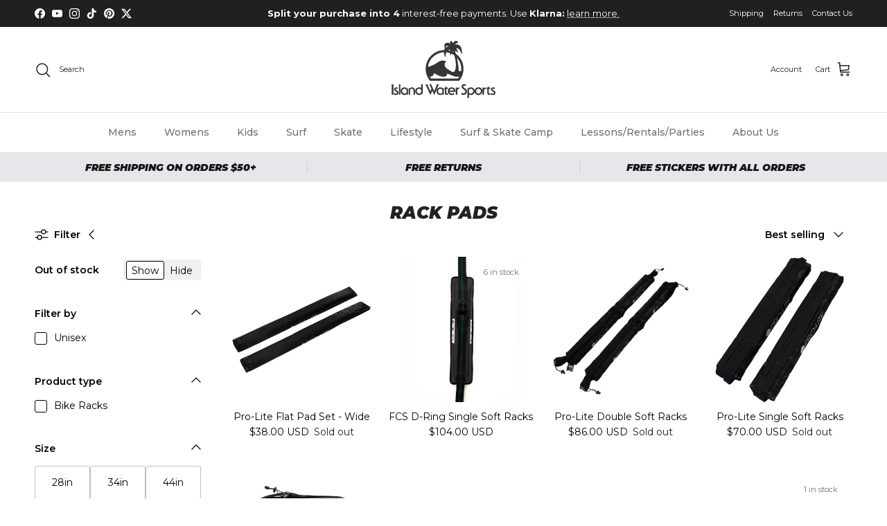

--- FILE ---
content_type: text/html; charset=utf-8
request_url: https://islandwatersports.com/collections/surf-accessories-bike-racks
body_size: 52993
content:
<!doctype html>
<html class="no-js" lang="en" dir="ltr">
<head><meta charset="utf-8">
<meta name="viewport" content="width=device-width,initial-scale=1">
<title>Bike Racks - Surfboard Transport Gear
</title><link rel="canonical" href="https://islandwatersports.com/collections/surf-accessories-bike-racks"><link rel="icon" href="//islandwatersports.com/cdn/shop/files/favicon_iws.png?crop=center&height=48&v=1681753056&width=48" type="image/png">
  <link rel="apple-touch-icon" href="//islandwatersports.com/cdn/shop/files/favicon_iws.png?crop=center&height=180&v=1681753056&width=180"><meta name="description" content="Carry your surfboard safely and securely with durable bike racks made for easy transport. Ride to the beach with style. GET FREE SHIPPING on orders over $50!"><meta property="og:site_name" content="Island Water Sports">
<meta property="og:url" content="https://islandwatersports.com/collections/surf-accessories-bike-racks">
<meta property="og:title" content="Bike Racks - Surfboard Transport Gear">
<meta property="og:type" content="product.group">
<meta property="og:description" content="Carry your surfboard safely and securely with durable bike racks made for easy transport. Ride to the beach with style. GET FREE SHIPPING on orders over $50!"><meta property="og:image" content="http://islandwatersports.com/cdn/shop/files/bf_cover_1_6b96c0aa-e419-4005-9449-9863fb45758a.jpg?crop=center&height=1200&v=1738614599&width=1200">
  <meta property="og:image:secure_url" content="https://islandwatersports.com/cdn/shop/files/bf_cover_1_6b96c0aa-e419-4005-9449-9863fb45758a.jpg?crop=center&height=1200&v=1738614599&width=1200">
  <meta property="og:image:width" content="800">
  <meta property="og:image:height" content="600"><meta name="twitter:site" content="@IWSDeerfield"><meta name="twitter:card" content="summary_large_image">
<meta name="twitter:title" content="Bike Racks - Surfboard Transport Gear">
<meta name="twitter:description" content="Carry your surfboard safely and securely with durable bike racks made for easy transport. Ride to the beach with style. GET FREE SHIPPING on orders over $50!">
<style>@font-face {
  font-family: Montserrat;
  font-weight: 400;
  font-style: normal;
  font-display: fallback;
  src: url("//islandwatersports.com/cdn/fonts/montserrat/montserrat_n4.81949fa0ac9fd2021e16436151e8eaa539321637.woff2") format("woff2"),
       url("//islandwatersports.com/cdn/fonts/montserrat/montserrat_n4.a6c632ca7b62da89c3594789ba828388aac693fe.woff") format("woff");
}
@font-face {
  font-family: Montserrat;
  font-weight: 700;
  font-style: normal;
  font-display: fallback;
  src: url("//islandwatersports.com/cdn/fonts/montserrat/montserrat_n7.3c434e22befd5c18a6b4afadb1e3d77c128c7939.woff2") format("woff2"),
       url("//islandwatersports.com/cdn/fonts/montserrat/montserrat_n7.5d9fa6e2cae713c8fb539a9876489d86207fe957.woff") format("woff");
}
@font-face {
  font-family: Montserrat;
  font-weight: 500;
  font-style: normal;
  font-display: fallback;
  src: url("//islandwatersports.com/cdn/fonts/montserrat/montserrat_n5.07ef3781d9c78c8b93c98419da7ad4fbeebb6635.woff2") format("woff2"),
       url("//islandwatersports.com/cdn/fonts/montserrat/montserrat_n5.adf9b4bd8b0e4f55a0b203cdd84512667e0d5e4d.woff") format("woff");
}
@font-face {
  font-family: Montserrat;
  font-weight: 400;
  font-style: italic;
  font-display: fallback;
  src: url("//islandwatersports.com/cdn/fonts/montserrat/montserrat_i4.5a4ea298b4789e064f62a29aafc18d41f09ae59b.woff2") format("woff2"),
       url("//islandwatersports.com/cdn/fonts/montserrat/montserrat_i4.072b5869c5e0ed5b9d2021e4c2af132e16681ad2.woff") format("woff");
}
@font-face {
  font-family: Montserrat;
  font-weight: 700;
  font-style: italic;
  font-display: fallback;
  src: url("//islandwatersports.com/cdn/fonts/montserrat/montserrat_i7.a0d4a463df4f146567d871890ffb3c80408e7732.woff2") format("woff2"),
       url("//islandwatersports.com/cdn/fonts/montserrat/montserrat_i7.f6ec9f2a0681acc6f8152c40921d2a4d2e1a2c78.woff") format("woff");
}
@font-face {
  font-family: Montserrat;
  font-weight: 900;
  font-style: italic;
  font-display: fallback;
  src: url("//islandwatersports.com/cdn/fonts/montserrat/montserrat_i9.cd566e55c5982a3a39b3949665a79c881e095b14.woff2") format("woff2"),
       url("//islandwatersports.com/cdn/fonts/montserrat/montserrat_i9.b18527943b7f5bc1488b82e39deb595a73d3e645.woff") format("woff");
}
@font-face {
  font-family: Montserrat;
  font-weight: 500;
  font-style: normal;
  font-display: fallback;
  src: url("//islandwatersports.com/cdn/fonts/montserrat/montserrat_n5.07ef3781d9c78c8b93c98419da7ad4fbeebb6635.woff2") format("woff2"),
       url("//islandwatersports.com/cdn/fonts/montserrat/montserrat_n5.adf9b4bd8b0e4f55a0b203cdd84512667e0d5e4d.woff") format("woff");
}
@font-face {
  font-family: Montserrat;
  font-weight: 600;
  font-style: normal;
  font-display: fallback;
  src: url("//islandwatersports.com/cdn/fonts/montserrat/montserrat_n6.1326b3e84230700ef15b3a29fb520639977513e0.woff2") format("woff2"),
       url("//islandwatersports.com/cdn/fonts/montserrat/montserrat_n6.652f051080eb14192330daceed8cd53dfdc5ead9.woff") format("woff");
}
:root {
  --page-container-width:          1480px;
  --reading-container-width:       720px;
  --divider-opacity:               0.14;
  --gutter-large:                  30px;
  --gutter-desktop:                20px;
  --gutter-mobile:                 16px;
  --section-padding:               50px;
  --larger-section-padding:        80px;
  --larger-section-padding-mobile: 60px;
  --largest-section-padding:       110px;
  --aos-animate-duration:          0.6s;

  --base-font-family:              Montserrat, sans-serif;
  --base-font-weight:              400;
  --base-font-style:               normal;
  --heading-font-family:           Montserrat, sans-serif;
  --heading-font-weight:           900;
  --heading-font-style:            italic;
  --heading-font-letter-spacing:   normal;
  --logo-font-family:              Helvetica, Arial, sans-serif;
  --logo-font-weight:              700;
  --logo-font-style:               normal;
  --nav-font-family:               Montserrat, sans-serif;
  --nav-font-weight:               500;
  --nav-font-style:                normal;

  --base-text-size:14px;
  --base-line-height:              1.6;
  --input-text-size:16px;
  --smaller-text-size-1:11px;
  --smaller-text-size-2:14px;
  --smaller-text-size-3:11px;
  --smaller-text-size-4:10px;
  --larger-text-size:30px;
  --super-large-text-size:53px;
  --super-large-mobile-text-size:24px;
  --larger-mobile-text-size:24px;
  --logo-text-size:24px;--btn-letter-spacing: normal;
    --btn-text-transform: none;
    --button-text-size: 14px;
    --quickbuy-button-text-size: 14px;
    --small-feature-link-font-size: 1em;
    --input-btn-padding-top: 13px;
    --input-btn-padding-bottom: 13px;--heading-text-transform:uppercase;
  --nav-text-size:                      14px;
  --mobile-menu-font-weight:            600;

  --body-bg-color:                      255 255 255;
  --bg-color:                           255 255 255;
  --body-text-color:                    0 0 0;
  --text-color:                         0 0 0;

  --header-text-col:                    #202223;--header-text-hover-col:             var(--main-nav-link-hover-col);--header-bg-col:                     #ffffff;
  --heading-color:                     32 34 35;
  --body-heading-color:                32 34 35;
  --heading-divider-col:               #e2e2e2;

  --logo-col:                          #202223;
  --main-nav-bg:                       #ffffff;
  --main-nav-link-col:                 #6d7175;
  --main-nav-link-hover-col:           #202223;
  --main-nav-link-featured-col:        #c4293d;

  --link-color:                        32 34 35;
  --body-link-color:                   32 34 35;

  --btn-bg-color:                        35 35 35;
  --btn-bg-hover-color:                  0 0 0;
  --btn-border-color:                    35 35 35;
  --btn-border-hover-color:              0 0 0;
  --btn-text-color:                      255 255 255;
  --btn-text-hover-color:                255 255 255;--btn-alt-bg-color:                    255 232 2;
  --btn-alt-text-color:                  35 35 35;
  --btn-alt-border-color:                35 35 35;
  --btn-alt-border-hover-color:          35 35 35;--btn-ter-bg-color:                    235 235 235;
  --btn-ter-text-color:                  0 0 0;
  --btn-ter-bg-hover-color:              35 35 35;
  --btn-ter-text-hover-color:            255 255 255;--btn-border-radius: 3px;
    --btn-inspired-border-radius: 3px;--color-scheme-default:                             #ffffff;
  --color-scheme-default-color:                       255 255 255;
  --color-scheme-default-text-color:                  0 0 0;
  --color-scheme-default-head-color:                  32 34 35;
  --color-scheme-default-link-color:                  32 34 35;
  --color-scheme-default-btn-text-color:              255 255 255;
  --color-scheme-default-btn-text-hover-color:        255 255 255;
  --color-scheme-default-btn-bg-color:                35 35 35;
  --color-scheme-default-btn-bg-hover-color:          0 0 0;
  --color-scheme-default-btn-border-color:            35 35 35;
  --color-scheme-default-btn-border-hover-color:      0 0 0;
  --color-scheme-default-btn-alt-text-color:          35 35 35;
  --color-scheme-default-btn-alt-bg-color:            255 232 2;
  --color-scheme-default-btn-alt-border-color:        35 35 35;
  --color-scheme-default-btn-alt-border-hover-color:  35 35 35;

  --color-scheme-1:                             #f2f2f2;
  --color-scheme-1-color:                       242 242 242;
  --color-scheme-1-text-color:                  52 52 52;
  --color-scheme-1-head-color:                  52 52 52;
  --color-scheme-1-link-color:                  52 52 52;
  --color-scheme-1-btn-text-color:              255 255 255;
  --color-scheme-1-btn-text-hover-color:        255 255 255;
  --color-scheme-1-btn-bg-color:                35 35 35;
  --color-scheme-1-btn-bg-hover-color:          0 0 0;
  --color-scheme-1-btn-border-color:            35 35 35;
  --color-scheme-1-btn-border-hover-color:      0 0 0;
  --color-scheme-1-btn-alt-text-color:          35 35 35;
  --color-scheme-1-btn-alt-bg-color:            255 255 255;
  --color-scheme-1-btn-alt-border-color:        35 35 35;
  --color-scheme-1-btn-alt-border-hover-color:  35 35 35;

  --color-scheme-2:                             #000000;
  --color-scheme-2-color:                       0 0 0;
  --color-scheme-2-text-color:                  255 255 255;
  --color-scheme-2-head-color:                  255 255 255;
  --color-scheme-2-link-color:                  255 232 2;
  --color-scheme-2-btn-text-color:              0 0 0;
  --color-scheme-2-btn-text-hover-color:        0 0 0;
  --color-scheme-2-btn-bg-color:                255 232 2;
  --color-scheme-2-btn-bg-hover-color:          255 255 255;
  --color-scheme-2-btn-border-color:            255 232 2;
  --color-scheme-2-btn-border-hover-color:      255 255 255;
  --color-scheme-2-btn-alt-text-color:          35 35 35;
  --color-scheme-2-btn-alt-bg-color:            255 255 255;
  --color-scheme-2-btn-alt-border-color:        35 35 35;
  --color-scheme-2-btn-alt-border-hover-color:  35 35 35;

  /* Shop Pay payment terms */
  --payment-terms-background-color:    #ffffff;--quickbuy-bg: 242 242 242;--body-input-background-color:       rgb(var(--body-bg-color));
  --input-background-color:            rgb(var(--body-bg-color));
  --body-input-text-color:             var(--body-text-color);
  --input-text-color:                  var(--body-text-color);
  --body-input-border-color:           rgb(191, 191, 191);
  --input-border-color:                rgb(191, 191, 191);
  --input-border-color-hover:          rgb(115, 115, 115);
  --input-border-color-active:         rgb(0, 0, 0);

  --swatch-cross-svg:                  url("data:image/svg+xml,%3Csvg xmlns='http://www.w3.org/2000/svg' width='240' height='240' viewBox='0 0 24 24' fill='none' stroke='rgb(191, 191, 191)' stroke-width='0.09' preserveAspectRatio='none' %3E%3Cline x1='24' y1='0' x2='0' y2='24'%3E%3C/line%3E%3C/svg%3E");
  --swatch-cross-hover:                url("data:image/svg+xml,%3Csvg xmlns='http://www.w3.org/2000/svg' width='240' height='240' viewBox='0 0 24 24' fill='none' stroke='rgb(115, 115, 115)' stroke-width='0.09' preserveAspectRatio='none' %3E%3Cline x1='24' y1='0' x2='0' y2='24'%3E%3C/line%3E%3C/svg%3E");
  --swatch-cross-active:               url("data:image/svg+xml,%3Csvg xmlns='http://www.w3.org/2000/svg' width='240' height='240' viewBox='0 0 24 24' fill='none' stroke='rgb(0, 0, 0)' stroke-width='0.09' preserveAspectRatio='none' %3E%3Cline x1='24' y1='0' x2='0' y2='24'%3E%3C/line%3E%3C/svg%3E");

  --footer-divider-col:                #202223;
  --footer-text-col:                   109 113 117;
  --footer-heading-col:                32 34 35;
  --footer-bg-col:                     255 255 255;--product-label-overlay-justify: flex-start;--product-label-overlay-align: flex-end;--product-label-overlay-reduction-text:   #c4293d;
  --product-label-overlay-reduction-bg:     #ffffff;
  --product-label-overlay-reduction-text-weight: 600;
  --product-label-overlay-stock-text:       #6d7175;
  --product-label-overlay-stock-bg:         #ffffff;
  --product-label-overlay-new-text:         #ffe802;
  --product-label-overlay-new-bg:           #202223;
  --product-label-overlay-meta-text:        #ffffff;
  --product-label-overlay-meta-bg:          #09728c;
  --product-label-sale-text:                #c4293d;
  --product-label-sold-text:                #202223;
  --product-label-preorder-text:            #60a57e;

  --product-block-crop-align:               center;

  
  --product-block-price-align:              center;
  --product-block-price-item-margin-start:  .25rem;
  --product-block-price-item-margin-end:    .25rem;
  

  

  --collection-block-image-position:   center center;

  --swatch-picker-image-size:          60px;
  --swatch-crop-align:                 center center;

  --image-overlay-text-color:          255 232 2;--image-overlay-bg:                  rgba(0, 0, 0, 0.1);
  --image-overlay-shadow-start:        rgb(0 0 0 / 0.15);
  --image-overlay-box-opacity:         1.0;--product-inventory-ok-box-color:            #f2faf0;
  --product-inventory-ok-text-color:           #108043;
  --product-inventory-ok-icon-box-fill-color:  #fff;
  --product-inventory-low-box-color:           #fcf1cd;
  --product-inventory-low-text-color:          #dd9a1a;
  --product-inventory-low-icon-box-fill-color: #fff;
  --product-inventory-low-text-color-channels: 16, 128, 67;
  --product-inventory-ok-text-color-channels:  221, 154, 26;

  --rating-star-color: 246 165 41;--overlay-align-left: start;
    --overlay-align-right: end;}html[dir=rtl] {
  --overlay-right-text-m-left: 0;
  --overlay-right-text-m-right: auto;
  --overlay-left-shadow-left-left: 15%;
  --overlay-left-shadow-left-right: -50%;
  --overlay-left-shadow-right-left: -85%;
  --overlay-left-shadow-right-right: 0;
}.image-overlay--bg-box .text-overlay .text-overlay__text {
    --image-overlay-box-bg: 255 255 255;
    --heading-color: var(--body-heading-color);
    --text-color: var(--body-text-color);
    --link-color: var(--body-link-color);
  }::selection {
    background: rgb(var(--body-heading-color));
    color: rgb(var(--body-bg-color));
  }
  ::-moz-selection {
    background: rgb(var(--body-heading-color));
    color: rgb(var(--body-bg-color));
  }.use-color-scheme--default {
  --product-label-sale-text:           #c4293d;
  --product-label-sold-text:           #202223;
  --product-label-preorder-text:       #60a57e;
  --input-background-color:            rgb(var(--body-bg-color));
  --input-text-color:                  var(--body-input-text-color);
  --input-border-color:                rgb(191, 191, 191);
  --input-border-color-hover:          rgb(115, 115, 115);
  --input-border-color-active:         rgb(0, 0, 0);
}</style>

  <link href="//islandwatersports.com/cdn/shop/t/23/assets/main.css?v=172312757779536793001750711106" rel="stylesheet" type="text/css" media="all" />
<link rel="preload" as="font" href="//islandwatersports.com/cdn/fonts/montserrat/montserrat_n4.81949fa0ac9fd2021e16436151e8eaa539321637.woff2" type="font/woff2" crossorigin><link rel="preload" as="font" href="//islandwatersports.com/cdn/fonts/montserrat/montserrat_i9.cd566e55c5982a3a39b3949665a79c881e095b14.woff2" type="font/woff2" crossorigin><script>
    document.documentElement.className = document.documentElement.className.replace('no-js', 'js');

    window.theme = {
      info: {
        name: 'Symmetry',
        version: '8.0.0'
      },
      device: {
        hasTouch: window.matchMedia('(any-pointer: coarse)').matches,
        hasHover: window.matchMedia('(hover: hover)').matches
      },
      mediaQueries: {
        md: '(min-width: 768px)',
        productMediaCarouselBreak: '(min-width: 1041px)'
      },
      routes: {
        base: 'https://islandwatersports.com',
        cart: '/cart',
        cartAdd: '/cart/add.js',
        cartUpdate: '/cart/update.js',
        predictiveSearch: '/search/suggest'
      },
      strings: {
        cartTermsConfirmation: "You must agree to the terms and conditions before continuing.",
        cartItemsQuantityError: "You can only add [QUANTITY] of this item to your cart.",
        generalSearchViewAll: "View all search results",
        noStock: "Sold out",
        noVariant: "Unavailable",
        productsProductChooseA: "Choose a",
        generalSearchPages: "Pages",
        generalSearchNoResultsWithoutTerms: "Sorry, we couldnʼt find any results",
        shippingCalculator: {
          singleRate: "There is one shipping rate for this destination:",
          multipleRates: "There are multiple shipping rates for this destination:",
          noRates: "We do not ship to this destination."
        },
        regularPrice: "Regular price",
        salePrice: "Sale price"
      },
      settings: {
        moneyWithCurrencyFormat: "${{amount}} USD",
        cartType: "drawer",
        afterAddToCart: "notification",
        quickbuyStyle: "button",
        externalLinksNewTab: true,
        internalLinksSmoothScroll: true
      }
    }

    theme.inlineNavigationCheck = function() {
      var pageHeader = document.querySelector('.pageheader'),
          inlineNavContainer = pageHeader.querySelector('.logo-area__left__inner'),
          inlineNav = inlineNavContainer.querySelector('.navigation--left');
      if (inlineNav && getComputedStyle(inlineNav).display != 'none') {
        var inlineMenuCentered = document.querySelector('.pageheader--layout-inline-menu-center'),
            logoContainer = document.querySelector('.logo-area__middle__inner');
        if(inlineMenuCentered) {
          var rightWidth = document.querySelector('.logo-area__right__inner').clientWidth,
              middleWidth = logoContainer.clientWidth,
              logoArea = document.querySelector('.logo-area'),
              computedLogoAreaStyle = getComputedStyle(logoArea),
              logoAreaInnerWidth = logoArea.clientWidth - Math.ceil(parseFloat(computedLogoAreaStyle.paddingLeft)) - Math.ceil(parseFloat(computedLogoAreaStyle.paddingRight)),
              availableNavWidth = logoAreaInnerWidth - Math.max(rightWidth, middleWidth) * 2 - 40;
          inlineNavContainer.style.maxWidth = availableNavWidth + 'px';
        }

        var firstInlineNavLink = inlineNav.querySelector('.navigation__item:first-child'),
            lastInlineNavLink = inlineNav.querySelector('.navigation__item:last-child');
        if (lastInlineNavLink) {
          var inlineNavWidth = null;
          if(document.querySelector('html[dir=rtl]')) {
            inlineNavWidth = firstInlineNavLink.offsetLeft - lastInlineNavLink.offsetLeft + firstInlineNavLink.offsetWidth;
          } else {
            inlineNavWidth = lastInlineNavLink.offsetLeft - firstInlineNavLink.offsetLeft + lastInlineNavLink.offsetWidth;
          }
          if (inlineNavContainer.offsetWidth >= inlineNavWidth) {
            pageHeader.classList.add('pageheader--layout-inline-permitted');
            var tallLogo = logoContainer.clientHeight > lastInlineNavLink.clientHeight + 20;
            if (tallLogo) {
              inlineNav.classList.add('navigation--tight-underline');
            } else {
              inlineNav.classList.remove('navigation--tight-underline');
            }
          } else {
            pageHeader.classList.remove('pageheader--layout-inline-permitted');
          }
        }
      }
    };

    theme.setInitialHeaderHeightProperty = () => {
      const section = document.querySelector('.section-header');
      if (section) {
        document.documentElement.style.setProperty('--theme-header-height', Math.ceil(section.clientHeight) + 'px');
      }
    };
  </script>

  <script src="//islandwatersports.com/cdn/shop/t/23/assets/main.js?v=150891663519462644191750711106" defer></script>
    <script src="//islandwatersports.com/cdn/shop/t/23/assets/animate-on-scroll.js?v=15249566486942820451750711106" defer></script>
    <link href="//islandwatersports.com/cdn/shop/t/23/assets/animate-on-scroll.css?v=135962721104954213331750711105" rel="stylesheet" type="text/css" media="all" />
  

  <script>window.performance && window.performance.mark && window.performance.mark('shopify.content_for_header.start');</script><meta name="google-site-verification" content="E6hYgaCpAiEpjf91VDcB0fpGHeZWtu2arP6ntlQ0I8Y">
<meta name="facebook-domain-verification" content="z6h4ejogsse1ex79w1zqh5tljwviq0">
<meta id="shopify-digital-wallet" name="shopify-digital-wallet" content="/63155503333/digital_wallets/dialog">
<meta name="shopify-checkout-api-token" content="ae271bf3d47e8e5502ebe387ae0f04f1">
<meta id="in-context-paypal-metadata" data-shop-id="63155503333" data-venmo-supported="false" data-environment="production" data-locale="en_US" data-paypal-v4="true" data-currency="USD">
<link rel="alternate" type="application/atom+xml" title="Feed" href="/collections/surf-accessories-bike-racks.atom" />
<link rel="next" href="/collections/surf-accessories-bike-racks?page=2">
<link rel="alternate" type="application/json+oembed" href="https://islandwatersports.com/collections/surf-accessories-bike-racks.oembed">
<script async="async" src="/checkouts/internal/preloads.js?locale=en-US"></script>
<link rel="preconnect" href="https://shop.app" crossorigin="anonymous">
<script async="async" src="https://shop.app/checkouts/internal/preloads.js?locale=en-US&shop_id=63155503333" crossorigin="anonymous"></script>
<script id="shopify-features" type="application/json">{"accessToken":"ae271bf3d47e8e5502ebe387ae0f04f1","betas":["rich-media-storefront-analytics"],"domain":"islandwatersports.com","predictiveSearch":true,"shopId":63155503333,"locale":"en"}</script>
<script>var Shopify = Shopify || {};
Shopify.shop = "iwsv2.myshopify.com";
Shopify.locale = "en";
Shopify.currency = {"active":"USD","rate":"1.0"};
Shopify.country = "US";
Shopify.theme = {"name":"UPDATED THEME - JUN 2025","id":150858989797,"schema_name":"Symmetry","schema_version":"8.0.0","theme_store_id":568,"role":"main"};
Shopify.theme.handle = "null";
Shopify.theme.style = {"id":null,"handle":null};
Shopify.cdnHost = "islandwatersports.com/cdn";
Shopify.routes = Shopify.routes || {};
Shopify.routes.root = "/";</script>
<script type="module">!function(o){(o.Shopify=o.Shopify||{}).modules=!0}(window);</script>
<script>!function(o){function n(){var o=[];function n(){o.push(Array.prototype.slice.apply(arguments))}return n.q=o,n}var t=o.Shopify=o.Shopify||{};t.loadFeatures=n(),t.autoloadFeatures=n()}(window);</script>
<script>
  window.ShopifyPay = window.ShopifyPay || {};
  window.ShopifyPay.apiHost = "shop.app\/pay";
  window.ShopifyPay.redirectState = null;
</script>
<script id="shop-js-analytics" type="application/json">{"pageType":"collection"}</script>
<script defer="defer" async type="module" src="//islandwatersports.com/cdn/shopifycloud/shop-js/modules/v2/client.init-shop-cart-sync_BdyHc3Nr.en.esm.js"></script>
<script defer="defer" async type="module" src="//islandwatersports.com/cdn/shopifycloud/shop-js/modules/v2/chunk.common_Daul8nwZ.esm.js"></script>
<script type="module">
  await import("//islandwatersports.com/cdn/shopifycloud/shop-js/modules/v2/client.init-shop-cart-sync_BdyHc3Nr.en.esm.js");
await import("//islandwatersports.com/cdn/shopifycloud/shop-js/modules/v2/chunk.common_Daul8nwZ.esm.js");

  window.Shopify.SignInWithShop?.initShopCartSync?.({"fedCMEnabled":true,"windoidEnabled":true});

</script>
<script>
  window.Shopify = window.Shopify || {};
  if (!window.Shopify.featureAssets) window.Shopify.featureAssets = {};
  window.Shopify.featureAssets['shop-js'] = {"shop-cart-sync":["modules/v2/client.shop-cart-sync_QYOiDySF.en.esm.js","modules/v2/chunk.common_Daul8nwZ.esm.js"],"init-fed-cm":["modules/v2/client.init-fed-cm_DchLp9rc.en.esm.js","modules/v2/chunk.common_Daul8nwZ.esm.js"],"shop-button":["modules/v2/client.shop-button_OV7bAJc5.en.esm.js","modules/v2/chunk.common_Daul8nwZ.esm.js"],"init-windoid":["modules/v2/client.init-windoid_DwxFKQ8e.en.esm.js","modules/v2/chunk.common_Daul8nwZ.esm.js"],"shop-cash-offers":["modules/v2/client.shop-cash-offers_DWtL6Bq3.en.esm.js","modules/v2/chunk.common_Daul8nwZ.esm.js","modules/v2/chunk.modal_CQq8HTM6.esm.js"],"shop-toast-manager":["modules/v2/client.shop-toast-manager_CX9r1SjA.en.esm.js","modules/v2/chunk.common_Daul8nwZ.esm.js"],"init-shop-email-lookup-coordinator":["modules/v2/client.init-shop-email-lookup-coordinator_UhKnw74l.en.esm.js","modules/v2/chunk.common_Daul8nwZ.esm.js"],"pay-button":["modules/v2/client.pay-button_DzxNnLDY.en.esm.js","modules/v2/chunk.common_Daul8nwZ.esm.js"],"avatar":["modules/v2/client.avatar_BTnouDA3.en.esm.js"],"init-shop-cart-sync":["modules/v2/client.init-shop-cart-sync_BdyHc3Nr.en.esm.js","modules/v2/chunk.common_Daul8nwZ.esm.js"],"shop-login-button":["modules/v2/client.shop-login-button_D8B466_1.en.esm.js","modules/v2/chunk.common_Daul8nwZ.esm.js","modules/v2/chunk.modal_CQq8HTM6.esm.js"],"init-customer-accounts-sign-up":["modules/v2/client.init-customer-accounts-sign-up_C8fpPm4i.en.esm.js","modules/v2/client.shop-login-button_D8B466_1.en.esm.js","modules/v2/chunk.common_Daul8nwZ.esm.js","modules/v2/chunk.modal_CQq8HTM6.esm.js"],"init-shop-for-new-customer-accounts":["modules/v2/client.init-shop-for-new-customer-accounts_CVTO0Ztu.en.esm.js","modules/v2/client.shop-login-button_D8B466_1.en.esm.js","modules/v2/chunk.common_Daul8nwZ.esm.js","modules/v2/chunk.modal_CQq8HTM6.esm.js"],"init-customer-accounts":["modules/v2/client.init-customer-accounts_dRgKMfrE.en.esm.js","modules/v2/client.shop-login-button_D8B466_1.en.esm.js","modules/v2/chunk.common_Daul8nwZ.esm.js","modules/v2/chunk.modal_CQq8HTM6.esm.js"],"shop-follow-button":["modules/v2/client.shop-follow-button_CkZpjEct.en.esm.js","modules/v2/chunk.common_Daul8nwZ.esm.js","modules/v2/chunk.modal_CQq8HTM6.esm.js"],"lead-capture":["modules/v2/client.lead-capture_BntHBhfp.en.esm.js","modules/v2/chunk.common_Daul8nwZ.esm.js","modules/v2/chunk.modal_CQq8HTM6.esm.js"],"checkout-modal":["modules/v2/client.checkout-modal_CfxcYbTm.en.esm.js","modules/v2/chunk.common_Daul8nwZ.esm.js","modules/v2/chunk.modal_CQq8HTM6.esm.js"],"shop-login":["modules/v2/client.shop-login_Da4GZ2H6.en.esm.js","modules/v2/chunk.common_Daul8nwZ.esm.js","modules/v2/chunk.modal_CQq8HTM6.esm.js"],"payment-terms":["modules/v2/client.payment-terms_MV4M3zvL.en.esm.js","modules/v2/chunk.common_Daul8nwZ.esm.js","modules/v2/chunk.modal_CQq8HTM6.esm.js"]};
</script>
<script>(function() {
  var isLoaded = false;
  function asyncLoad() {
    if (isLoaded) return;
    isLoaded = true;
    var urls = ["https:\/\/chimpstatic.com\/mcjs-connected\/js\/users\/8d6bf4a72c3d1c19c43301b0c\/88a754458bccb41d4a4221acc.js?shop=iwsv2.myshopify.com","https:\/\/static.affiliatly.com\/shopify\/v3\/shopify.js?affiliatly_code=AF-1058826\u0026s=2\u0026shop=iwsv2.myshopify.com","https:\/\/static.klaviyo.com\/onsite\/js\/UTcqBf\/klaviyo.js?company_id=UTcqBf\u0026shop=iwsv2.myshopify.com","https:\/\/shopify-extension.getredo.com\/main.js?widget_id=u5shy5q4z80qnvc\u0026shop=iwsv2.myshopify.com"];
    for (var i = 0; i < urls.length; i++) {
      var s = document.createElement('script');
      s.type = 'text/javascript';
      s.async = true;
      s.src = urls[i];
      var x = document.getElementsByTagName('script')[0];
      x.parentNode.insertBefore(s, x);
    }
  };
  if(window.attachEvent) {
    window.attachEvent('onload', asyncLoad);
  } else {
    window.addEventListener('load', asyncLoad, false);
  }
})();</script>
<script id="__st">var __st={"a":63155503333,"offset":-18000,"reqid":"2bb57d8c-0e6a-4b83-b043-e9b8af2a178f-1769005588","pageurl":"islandwatersports.com\/collections\/surf-accessories-bike-racks","u":"9439fe021d36","p":"collection","rtyp":"collection","rid":395151147237};</script>
<script>window.ShopifyPaypalV4VisibilityTracking = true;</script>
<script id="captcha-bootstrap">!function(){'use strict';const t='contact',e='account',n='new_comment',o=[[t,t],['blogs',n],['comments',n],[t,'customer']],c=[[e,'customer_login'],[e,'guest_login'],[e,'recover_customer_password'],[e,'create_customer']],r=t=>t.map((([t,e])=>`form[action*='/${t}']:not([data-nocaptcha='true']) input[name='form_type'][value='${e}']`)).join(','),a=t=>()=>t?[...document.querySelectorAll(t)].map((t=>t.form)):[];function s(){const t=[...o],e=r(t);return a(e)}const i='password',u='form_key',d=['recaptcha-v3-token','g-recaptcha-response','h-captcha-response',i],f=()=>{try{return window.sessionStorage}catch{return}},m='__shopify_v',_=t=>t.elements[u];function p(t,e,n=!1){try{const o=window.sessionStorage,c=JSON.parse(o.getItem(e)),{data:r}=function(t){const{data:e,action:n}=t;return t[m]||n?{data:e,action:n}:{data:t,action:n}}(c);for(const[e,n]of Object.entries(r))t.elements[e]&&(t.elements[e].value=n);n&&o.removeItem(e)}catch(o){console.error('form repopulation failed',{error:o})}}const l='form_type',E='cptcha';function T(t){t.dataset[E]=!0}const w=window,h=w.document,L='Shopify',v='ce_forms',y='captcha';let A=!1;((t,e)=>{const n=(g='f06e6c50-85a8-45c8-87d0-21a2b65856fe',I='https://cdn.shopify.com/shopifycloud/storefront-forms-hcaptcha/ce_storefront_forms_captcha_hcaptcha.v1.5.2.iife.js',D={infoText:'Protected by hCaptcha',privacyText:'Privacy',termsText:'Terms'},(t,e,n)=>{const o=w[L][v],c=o.bindForm;if(c)return c(t,g,e,D).then(n);var r;o.q.push([[t,g,e,D],n]),r=I,A||(h.body.append(Object.assign(h.createElement('script'),{id:'captcha-provider',async:!0,src:r})),A=!0)});var g,I,D;w[L]=w[L]||{},w[L][v]=w[L][v]||{},w[L][v].q=[],w[L][y]=w[L][y]||{},w[L][y].protect=function(t,e){n(t,void 0,e),T(t)},Object.freeze(w[L][y]),function(t,e,n,w,h,L){const[v,y,A,g]=function(t,e,n){const i=e?o:[],u=t?c:[],d=[...i,...u],f=r(d),m=r(i),_=r(d.filter((([t,e])=>n.includes(e))));return[a(f),a(m),a(_),s()]}(w,h,L),I=t=>{const e=t.target;return e instanceof HTMLFormElement?e:e&&e.form},D=t=>v().includes(t);t.addEventListener('submit',(t=>{const e=I(t);if(!e)return;const n=D(e)&&!e.dataset.hcaptchaBound&&!e.dataset.recaptchaBound,o=_(e),c=g().includes(e)&&(!o||!o.value);(n||c)&&t.preventDefault(),c&&!n&&(function(t){try{if(!f())return;!function(t){const e=f();if(!e)return;const n=_(t);if(!n)return;const o=n.value;o&&e.removeItem(o)}(t);const e=Array.from(Array(32),(()=>Math.random().toString(36)[2])).join('');!function(t,e){_(t)||t.append(Object.assign(document.createElement('input'),{type:'hidden',name:u})),t.elements[u].value=e}(t,e),function(t,e){const n=f();if(!n)return;const o=[...t.querySelectorAll(`input[type='${i}']`)].map((({name:t})=>t)),c=[...d,...o],r={};for(const[a,s]of new FormData(t).entries())c.includes(a)||(r[a]=s);n.setItem(e,JSON.stringify({[m]:1,action:t.action,data:r}))}(t,e)}catch(e){console.error('failed to persist form',e)}}(e),e.submit())}));const S=(t,e)=>{t&&!t.dataset[E]&&(n(t,e.some((e=>e===t))),T(t))};for(const o of['focusin','change'])t.addEventListener(o,(t=>{const e=I(t);D(e)&&S(e,y())}));const B=e.get('form_key'),M=e.get(l),P=B&&M;t.addEventListener('DOMContentLoaded',(()=>{const t=y();if(P)for(const e of t)e.elements[l].value===M&&p(e,B);[...new Set([...A(),...v().filter((t=>'true'===t.dataset.shopifyCaptcha))])].forEach((e=>S(e,t)))}))}(h,new URLSearchParams(w.location.search),n,t,e,['guest_login'])})(!0,!0)}();</script>
<script integrity="sha256-4kQ18oKyAcykRKYeNunJcIwy7WH5gtpwJnB7kiuLZ1E=" data-source-attribution="shopify.loadfeatures" defer="defer" src="//islandwatersports.com/cdn/shopifycloud/storefront/assets/storefront/load_feature-a0a9edcb.js" crossorigin="anonymous"></script>
<script crossorigin="anonymous" defer="defer" src="//islandwatersports.com/cdn/shopifycloud/storefront/assets/shopify_pay/storefront-65b4c6d7.js?v=20250812"></script>
<script data-source-attribution="shopify.dynamic_checkout.dynamic.init">var Shopify=Shopify||{};Shopify.PaymentButton=Shopify.PaymentButton||{isStorefrontPortableWallets:!0,init:function(){window.Shopify.PaymentButton.init=function(){};var t=document.createElement("script");t.src="https://islandwatersports.com/cdn/shopifycloud/portable-wallets/latest/portable-wallets.en.js",t.type="module",document.head.appendChild(t)}};
</script>
<script data-source-attribution="shopify.dynamic_checkout.buyer_consent">
  function portableWalletsHideBuyerConsent(e){var t=document.getElementById("shopify-buyer-consent"),n=document.getElementById("shopify-subscription-policy-button");t&&n&&(t.classList.add("hidden"),t.setAttribute("aria-hidden","true"),n.removeEventListener("click",e))}function portableWalletsShowBuyerConsent(e){var t=document.getElementById("shopify-buyer-consent"),n=document.getElementById("shopify-subscription-policy-button");t&&n&&(t.classList.remove("hidden"),t.removeAttribute("aria-hidden"),n.addEventListener("click",e))}window.Shopify?.PaymentButton&&(window.Shopify.PaymentButton.hideBuyerConsent=portableWalletsHideBuyerConsent,window.Shopify.PaymentButton.showBuyerConsent=portableWalletsShowBuyerConsent);
</script>
<script data-source-attribution="shopify.dynamic_checkout.cart.bootstrap">document.addEventListener("DOMContentLoaded",(function(){function t(){return document.querySelector("shopify-accelerated-checkout-cart, shopify-accelerated-checkout")}if(t())Shopify.PaymentButton.init();else{new MutationObserver((function(e,n){t()&&(Shopify.PaymentButton.init(),n.disconnect())})).observe(document.body,{childList:!0,subtree:!0})}}));
</script>
<script id='scb4127' type='text/javascript' async='' src='https://islandwatersports.com/cdn/shopifycloud/privacy-banner/storefront-banner.js'></script><link id="shopify-accelerated-checkout-styles" rel="stylesheet" media="screen" href="https://islandwatersports.com/cdn/shopifycloud/portable-wallets/latest/accelerated-checkout-backwards-compat.css" crossorigin="anonymous">
<style id="shopify-accelerated-checkout-cart">
        #shopify-buyer-consent {
  margin-top: 1em;
  display: inline-block;
  width: 100%;
}

#shopify-buyer-consent.hidden {
  display: none;
}

#shopify-subscription-policy-button {
  background: none;
  border: none;
  padding: 0;
  text-decoration: underline;
  font-size: inherit;
  cursor: pointer;
}

#shopify-subscription-policy-button::before {
  box-shadow: none;
}

      </style>
<script id="sections-script" data-sections="footer" defer="defer" src="//islandwatersports.com/cdn/shop/t/23/compiled_assets/scripts.js?v=35353"></script>
<script>window.performance && window.performance.mark && window.performance.mark('shopify.content_for_header.end');</script>
<!-- CC Custom Head Start --><!-- CC Custom Head End --><script type="text/javascript">
    (function(c,l,a,r,i,t,y){
        c[a]=c[a]||function(){(c[a].q=c[a].q||[]).push(arguments)};
        t=l.createElement(r);t.async=1;t.src="https://www.clarity.ms/tag/"+i;
        y=l.getElementsByTagName(r)[0];y.parentNode.insertBefore(t,y);
    })(window, document, "clarity", "script", "sfgo1ha6cp");
</script>
<!-- BEGIN app block: shopify://apps/judge-me-reviews/blocks/judgeme_core/61ccd3b1-a9f2-4160-9fe9-4fec8413e5d8 --><!-- Start of Judge.me Core -->






<link rel="dns-prefetch" href="https://cdnwidget.judge.me">
<link rel="dns-prefetch" href="https://cdn.judge.me">
<link rel="dns-prefetch" href="https://cdn1.judge.me">
<link rel="dns-prefetch" href="https://api.judge.me">

<script data-cfasync='false' class='jdgm-settings-script'>window.jdgmSettings={"pagination":5,"disable_web_reviews":false,"badge_no_review_text":"No reviews","badge_n_reviews_text":"{{ n }} review/reviews","badge_star_color":"#FDCC0D","hide_badge_preview_if_no_reviews":true,"badge_hide_text":false,"enforce_center_preview_badge":false,"widget_title":"Customer Reviews","widget_open_form_text":"Write a review","widget_close_form_text":"Cancel review","widget_refresh_page_text":"Refresh page","widget_summary_text":"Based on {{ number_of_reviews }} review/reviews","widget_no_review_text":"Be the first to write a review","widget_name_field_text":"Display name","widget_verified_name_field_text":"Verified Name (public)","widget_name_placeholder_text":"Display name","widget_required_field_error_text":"This field is required.","widget_email_field_text":"Email address","widget_verified_email_field_text":"Verified Email (private, can not be edited)","widget_email_placeholder_text":"Your email address","widget_email_field_error_text":"Please enter a valid email address.","widget_rating_field_text":"Rating","widget_review_title_field_text":"Review Title","widget_review_title_placeholder_text":"Give your review a title","widget_review_body_field_text":"Review content","widget_review_body_placeholder_text":"Start writing here...","widget_pictures_field_text":"Picture/Video (optional)","widget_submit_review_text":"Submit Review","widget_submit_verified_review_text":"Submit Verified Review","widget_submit_success_msg_with_auto_publish":"Thank you! Please refresh the page in a few moments to see your review. You can remove or edit your review by logging into \u003ca href='https://judge.me/login' target='_blank' rel='nofollow noopener'\u003eJudge.me\u003c/a\u003e","widget_submit_success_msg_no_auto_publish":"Thank you! Your review will be published as soon as it is approved by the shop admin. You can remove or edit your review by logging into \u003ca href='https://judge.me/login' target='_blank' rel='nofollow noopener'\u003eJudge.me\u003c/a\u003e","widget_show_default_reviews_out_of_total_text":"Showing {{ n_reviews_shown }} out of {{ n_reviews }} reviews.","widget_show_all_link_text":"Show all","widget_show_less_link_text":"Show less","widget_author_said_text":"{{ reviewer_name }} said:","widget_days_text":"{{ n }} days ago","widget_weeks_text":"{{ n }} week/weeks ago","widget_months_text":"{{ n }} month/months ago","widget_years_text":"{{ n }} year/years ago","widget_yesterday_text":"Yesterday","widget_today_text":"Today","widget_replied_text":"\u003e\u003e {{ shop_name }} replied:","widget_read_more_text":"Read more","widget_reviewer_name_as_initial":"","widget_rating_filter_color":"#fbcd0a","widget_rating_filter_see_all_text":"See all reviews","widget_sorting_most_recent_text":"Most Recent","widget_sorting_highest_rating_text":"Highest Rating","widget_sorting_lowest_rating_text":"Lowest Rating","widget_sorting_with_pictures_text":"Only Pictures","widget_sorting_most_helpful_text":"Most Helpful","widget_open_question_form_text":"Ask a question","widget_reviews_subtab_text":"Reviews","widget_questions_subtab_text":"Questions","widget_question_label_text":"Question","widget_answer_label_text":"Answer","widget_question_placeholder_text":"Write your question here","widget_submit_question_text":"Submit Question","widget_question_submit_success_text":"Thank you for your question! We will notify you once it gets answered.","widget_star_color":"#FDCC0D","verified_badge_text":"Verified","verified_badge_bg_color":"","verified_badge_text_color":"","verified_badge_placement":"left-of-reviewer-name","widget_review_max_height":"","widget_hide_border":false,"widget_social_share":false,"widget_thumb":false,"widget_review_location_show":false,"widget_location_format":"","all_reviews_include_out_of_store_products":true,"all_reviews_out_of_store_text":"(out of store)","all_reviews_pagination":100,"all_reviews_product_name_prefix_text":"about","enable_review_pictures":true,"enable_question_anwser":false,"widget_theme":"default","review_date_format":"mm/dd/yyyy","default_sort_method":"most-recent","widget_product_reviews_subtab_text":"Product Reviews","widget_shop_reviews_subtab_text":"Shop Reviews","widget_other_products_reviews_text":"Reviews for other products","widget_store_reviews_subtab_text":"Store reviews","widget_no_store_reviews_text":"This store hasn't received any reviews yet","widget_web_restriction_product_reviews_text":"This product hasn't received any reviews yet","widget_no_items_text":"No items found","widget_show_more_text":"Show more","widget_write_a_store_review_text":"Write a Store Review","widget_other_languages_heading":"Reviews in Other Languages","widget_translate_review_text":"Translate review to {{ language }}","widget_translating_review_text":"Translating...","widget_show_original_translation_text":"Show original ({{ language }})","widget_translate_review_failed_text":"Review couldn't be translated.","widget_translate_review_retry_text":"Retry","widget_translate_review_try_again_later_text":"Try again later","show_product_url_for_grouped_product":false,"widget_sorting_pictures_first_text":"Pictures First","show_pictures_on_all_rev_page_mobile":false,"show_pictures_on_all_rev_page_desktop":false,"floating_tab_hide_mobile_install_preference":false,"floating_tab_button_name":"★ Reviews","floating_tab_title":"Let customers speak for us","floating_tab_button_color":"","floating_tab_button_background_color":"","floating_tab_url":"","floating_tab_url_enabled":false,"floating_tab_tab_style":"text","all_reviews_text_badge_text":"Customers rate us {{ shop.metafields.judgeme.all_reviews_rating | round: 1 }}/5 based on {{ shop.metafields.judgeme.all_reviews_count }} reviews.","all_reviews_text_badge_text_branded_style":"{{ shop.metafields.judgeme.all_reviews_rating | round: 1 }} out of 5 stars based on {{ shop.metafields.judgeme.all_reviews_count }} reviews","is_all_reviews_text_badge_a_link":false,"show_stars_for_all_reviews_text_badge":false,"all_reviews_text_badge_url":"","all_reviews_text_style":"branded","all_reviews_text_color_style":"judgeme_brand_color","all_reviews_text_color":"#108474","all_reviews_text_show_jm_brand":true,"featured_carousel_show_header":true,"featured_carousel_title":"Let customers speak for us","testimonials_carousel_title":"Customers are saying","videos_carousel_title":"Real customer stories","cards_carousel_title":"Customers are saying","featured_carousel_count_text":"from {{ n }} reviews","featured_carousel_add_link_to_all_reviews_page":false,"featured_carousel_url":"","featured_carousel_show_images":true,"featured_carousel_autoslide_interval":5,"featured_carousel_arrows_on_the_sides":false,"featured_carousel_height":250,"featured_carousel_width":80,"featured_carousel_image_size":0,"featured_carousel_image_height":250,"featured_carousel_arrow_color":"#eeeeee","verified_count_badge_style":"branded","verified_count_badge_orientation":"horizontal","verified_count_badge_color_style":"judgeme_brand_color","verified_count_badge_color":"#108474","is_verified_count_badge_a_link":false,"verified_count_badge_url":"","verified_count_badge_show_jm_brand":true,"widget_rating_preset_default":5,"widget_first_sub_tab":"product-reviews","widget_show_histogram":true,"widget_histogram_use_custom_color":false,"widget_pagination_use_custom_color":false,"widget_star_use_custom_color":true,"widget_verified_badge_use_custom_color":false,"widget_write_review_use_custom_color":false,"picture_reminder_submit_button":"Upload Pictures","enable_review_videos":false,"mute_video_by_default":false,"widget_sorting_videos_first_text":"Videos First","widget_review_pending_text":"Pending","featured_carousel_items_for_large_screen":3,"social_share_options_order":"Facebook,Twitter","remove_microdata_snippet":true,"disable_json_ld":false,"enable_json_ld_products":false,"preview_badge_show_question_text":false,"preview_badge_no_question_text":"No questions","preview_badge_n_question_text":"{{ number_of_questions }} question/questions","qa_badge_show_icon":false,"qa_badge_position":"same-row","remove_judgeme_branding":false,"widget_add_search_bar":false,"widget_search_bar_placeholder":"Search","widget_sorting_verified_only_text":"Verified only","featured_carousel_theme":"default","featured_carousel_show_rating":true,"featured_carousel_show_title":true,"featured_carousel_show_body":true,"featured_carousel_show_date":false,"featured_carousel_show_reviewer":true,"featured_carousel_show_product":false,"featured_carousel_header_background_color":"#108474","featured_carousel_header_text_color":"#ffffff","featured_carousel_name_product_separator":"reviewed","featured_carousel_full_star_background":"#108474","featured_carousel_empty_star_background":"#dadada","featured_carousel_vertical_theme_background":"#f9fafb","featured_carousel_verified_badge_enable":true,"featured_carousel_verified_badge_color":"#108474","featured_carousel_border_style":"round","featured_carousel_review_line_length_limit":3,"featured_carousel_more_reviews_button_text":"Read more reviews","featured_carousel_view_product_button_text":"View product","all_reviews_page_load_reviews_on":"scroll","all_reviews_page_load_more_text":"Load More Reviews","disable_fb_tab_reviews":false,"enable_ajax_cdn_cache":false,"widget_advanced_speed_features":5,"widget_public_name_text":"displayed publicly like","default_reviewer_name":"John Smith","default_reviewer_name_has_non_latin":true,"widget_reviewer_anonymous":"Anonymous","medals_widget_title":"Judge.me Review Medals","medals_widget_background_color":"#f9fafb","medals_widget_position":"footer_all_pages","medals_widget_border_color":"#f9fafb","medals_widget_verified_text_position":"left","medals_widget_use_monochromatic_version":false,"medals_widget_elements_color":"#108474","show_reviewer_avatar":true,"widget_invalid_yt_video_url_error_text":"Not a YouTube video URL","widget_max_length_field_error_text":"Please enter no more than {0} characters.","widget_show_country_flag":false,"widget_show_collected_via_shop_app":true,"widget_verified_by_shop_badge_style":"light","widget_verified_by_shop_text":"Verified by Shop","widget_show_photo_gallery":false,"widget_load_with_code_splitting":true,"widget_ugc_install_preference":false,"widget_ugc_title":"Made by us, Shared by you","widget_ugc_subtitle":"Tag us to see your picture featured in our page","widget_ugc_arrows_color":"#ffffff","widget_ugc_primary_button_text":"Buy Now","widget_ugc_primary_button_background_color":"#108474","widget_ugc_primary_button_text_color":"#ffffff","widget_ugc_primary_button_border_width":"0","widget_ugc_primary_button_border_style":"none","widget_ugc_primary_button_border_color":"#108474","widget_ugc_primary_button_border_radius":"25","widget_ugc_secondary_button_text":"Load More","widget_ugc_secondary_button_background_color":"#ffffff","widget_ugc_secondary_button_text_color":"#108474","widget_ugc_secondary_button_border_width":"2","widget_ugc_secondary_button_border_style":"solid","widget_ugc_secondary_button_border_color":"#108474","widget_ugc_secondary_button_border_radius":"25","widget_ugc_reviews_button_text":"View Reviews","widget_ugc_reviews_button_background_color":"#ffffff","widget_ugc_reviews_button_text_color":"#108474","widget_ugc_reviews_button_border_width":"2","widget_ugc_reviews_button_border_style":"solid","widget_ugc_reviews_button_border_color":"#108474","widget_ugc_reviews_button_border_radius":"25","widget_ugc_reviews_button_link_to":"judgeme-reviews-page","widget_ugc_show_post_date":true,"widget_ugc_max_width":"800","widget_rating_metafield_value_type":true,"widget_primary_color":"#060606","widget_enable_secondary_color":true,"widget_secondary_color":"#F0FBFB","widget_summary_average_rating_text":"{{ average_rating }} out of 5","widget_media_grid_title":"Customer photos \u0026 videos","widget_media_grid_see_more_text":"See more","widget_round_style":false,"widget_show_product_medals":true,"widget_verified_by_judgeme_text":"Verified by Judge.me","widget_show_store_medals":true,"widget_verified_by_judgeme_text_in_store_medals":"Verified by Judge.me","widget_media_field_exceed_quantity_message":"Sorry, we can only accept {{ max_media }} for one review.","widget_media_field_exceed_limit_message":"{{ file_name }} is too large, please select a {{ media_type }} less than {{ size_limit }}MB.","widget_review_submitted_text":"Review Submitted!","widget_question_submitted_text":"Question Submitted!","widget_close_form_text_question":"Cancel","widget_write_your_answer_here_text":"Write your answer here","widget_enabled_branded_link":true,"widget_show_collected_by_judgeme":true,"widget_reviewer_name_color":"","widget_write_review_text_color":"","widget_write_review_bg_color":"","widget_collected_by_judgeme_text":"collected by Judge.me","widget_pagination_type":"standard","widget_load_more_text":"Load More","widget_load_more_color":"#108474","widget_full_review_text":"Full Review","widget_read_more_reviews_text":"Read More Reviews","widget_read_questions_text":"Read Questions","widget_questions_and_answers_text":"Questions \u0026 Answers","widget_verified_by_text":"Verified by","widget_verified_text":"Verified","widget_number_of_reviews_text":"{{ number_of_reviews }} reviews","widget_back_button_text":"Back","widget_next_button_text":"Next","widget_custom_forms_filter_button":"Filters","custom_forms_style":"horizontal","widget_show_review_information":false,"how_reviews_are_collected":"How reviews are collected?","widget_show_review_keywords":false,"widget_gdpr_statement":"How we use your data: We'll only contact you about the review you left, and only if necessary. By submitting your review, you agree to Judge.me's \u003ca href='https://judge.me/terms' target='_blank' rel='nofollow noopener'\u003eterms\u003c/a\u003e, \u003ca href='https://judge.me/privacy' target='_blank' rel='nofollow noopener'\u003eprivacy\u003c/a\u003e and \u003ca href='https://judge.me/content-policy' target='_blank' rel='nofollow noopener'\u003econtent\u003c/a\u003e policies.","widget_multilingual_sorting_enabled":false,"widget_translate_review_content_enabled":false,"widget_translate_review_content_method":"manual","popup_widget_review_selection":"automatically_with_pictures","popup_widget_round_border_style":true,"popup_widget_show_title":true,"popup_widget_show_body":true,"popup_widget_show_reviewer":false,"popup_widget_show_product":true,"popup_widget_show_pictures":true,"popup_widget_use_review_picture":true,"popup_widget_show_on_home_page":true,"popup_widget_show_on_product_page":true,"popup_widget_show_on_collection_page":true,"popup_widget_show_on_cart_page":true,"popup_widget_position":"bottom_left","popup_widget_first_review_delay":5,"popup_widget_duration":5,"popup_widget_interval":5,"popup_widget_review_count":5,"popup_widget_hide_on_mobile":true,"review_snippet_widget_round_border_style":true,"review_snippet_widget_card_color":"#FFFFFF","review_snippet_widget_slider_arrows_background_color":"#FFFFFF","review_snippet_widget_slider_arrows_color":"#000000","review_snippet_widget_star_color":"#108474","show_product_variant":false,"all_reviews_product_variant_label_text":"Variant: ","widget_show_verified_branding":true,"widget_ai_summary_title":"Customers say","widget_ai_summary_disclaimer":"AI-powered review summary based on recent customer reviews","widget_show_ai_summary":false,"widget_show_ai_summary_bg":false,"widget_show_review_title_input":true,"redirect_reviewers_invited_via_email":"review_widget","request_store_review_after_product_review":false,"request_review_other_products_in_order":false,"review_form_color_scheme":"default","review_form_corner_style":"square","review_form_star_color":{},"review_form_text_color":"#333333","review_form_background_color":"#ffffff","review_form_field_background_color":"#fafafa","review_form_button_color":{},"review_form_button_text_color":"#ffffff","review_form_modal_overlay_color":"#000000","review_content_screen_title_text":"How would you rate this product?","review_content_introduction_text":"We would love it if you would share a bit about your experience.","store_review_form_title_text":"How would you rate this store?","store_review_form_introduction_text":"We would love it if you would share a bit about your experience.","show_review_guidance_text":true,"one_star_review_guidance_text":"Poor","five_star_review_guidance_text":"Great","customer_information_screen_title_text":"About you","customer_information_introduction_text":"Please tell us more about you.","custom_questions_screen_title_text":"Your experience in more detail","custom_questions_introduction_text":"Here are a few questions to help us understand more about your experience.","review_submitted_screen_title_text":"Thanks for your review!","review_submitted_screen_thank_you_text":"We are processing it and it will appear on the store soon.","review_submitted_screen_email_verification_text":"Please confirm your email by clicking the link we just sent you. This helps us keep reviews authentic.","review_submitted_request_store_review_text":"Would you like to share your experience of shopping with us?","review_submitted_review_other_products_text":"Would you like to review these products?","store_review_screen_title_text":"Would you like to share your experience of shopping with us?","store_review_introduction_text":"We value your feedback and use it to improve. Please share any thoughts or suggestions you have.","reviewer_media_screen_title_picture_text":"Share a picture","reviewer_media_introduction_picture_text":"Upload a photo to support your review.","reviewer_media_screen_title_video_text":"Share a video","reviewer_media_introduction_video_text":"Upload a video to support your review.","reviewer_media_screen_title_picture_or_video_text":"Share a picture or video","reviewer_media_introduction_picture_or_video_text":"Upload a photo or video to support your review.","reviewer_media_youtube_url_text":"Paste your Youtube URL here","advanced_settings_next_step_button_text":"Next","advanced_settings_close_review_button_text":"Close","modal_write_review_flow":false,"write_review_flow_required_text":"Required","write_review_flow_privacy_message_text":"We respect your privacy.","write_review_flow_anonymous_text":"Post review as anonymous","write_review_flow_visibility_text":"This won't be visible to other customers.","write_review_flow_multiple_selection_help_text":"Select as many as you like","write_review_flow_single_selection_help_text":"Select one option","write_review_flow_required_field_error_text":"This field is required","write_review_flow_invalid_email_error_text":"Please enter a valid email address","write_review_flow_max_length_error_text":"Max. {{ max_length }} characters.","write_review_flow_media_upload_text":"\u003cb\u003eClick to upload\u003c/b\u003e or drag and drop","write_review_flow_gdpr_statement":"We'll only contact you about your review if necessary. By submitting your review, you agree to our \u003ca href='https://judge.me/terms' target='_blank' rel='nofollow noopener'\u003eterms and conditions\u003c/a\u003e and \u003ca href='https://judge.me/privacy' target='_blank' rel='nofollow noopener'\u003eprivacy policy\u003c/a\u003e.","rating_only_reviews_enabled":false,"show_negative_reviews_help_screen":false,"new_review_flow_help_screen_rating_threshold":3,"negative_review_resolution_screen_title_text":"Tell us more","negative_review_resolution_text":"Your experience matters to us. If there were issues with your purchase, we're here to help. Feel free to reach out to us, we'd love the opportunity to make things right.","negative_review_resolution_button_text":"Contact us","negative_review_resolution_proceed_with_review_text":"Leave a review","negative_review_resolution_subject":"Issue with purchase from {{ shop_name }}.{{ order_name }}","preview_badge_collection_page_install_status":false,"widget_review_custom_css":"","preview_badge_custom_css":"","preview_badge_stars_count":"5-stars","featured_carousel_custom_css":"","floating_tab_custom_css":"","all_reviews_widget_custom_css":"","medals_widget_custom_css":"","verified_badge_custom_css":"","all_reviews_text_custom_css":"","transparency_badges_collected_via_store_invite":false,"transparency_badges_from_another_provider":false,"transparency_badges_collected_from_store_visitor":false,"transparency_badges_collected_by_verified_review_provider":false,"transparency_badges_earned_reward":false,"transparency_badges_collected_via_store_invite_text":"Review collected via store invitation","transparency_badges_from_another_provider_text":"Review collected from another provider","transparency_badges_collected_from_store_visitor_text":"Review collected from a store visitor","transparency_badges_written_in_google_text":"Review written in Google","transparency_badges_written_in_etsy_text":"Review written in Etsy","transparency_badges_written_in_shop_app_text":"Review written in Shop App","transparency_badges_earned_reward_text":"Review earned a reward for future purchase","product_review_widget_per_page":10,"widget_store_review_label_text":"Review about the store","checkout_comment_extension_title_on_product_page":"Customer Comments","checkout_comment_extension_num_latest_comment_show":5,"checkout_comment_extension_format":"name_and_timestamp","checkout_comment_customer_name":"last_initial","checkout_comment_comment_notification":true,"preview_badge_collection_page_install_preference":false,"preview_badge_home_page_install_preference":false,"preview_badge_product_page_install_preference":false,"review_widget_install_preference":"","review_carousel_install_preference":false,"floating_reviews_tab_install_preference":"none","verified_reviews_count_badge_install_preference":false,"all_reviews_text_install_preference":false,"review_widget_best_location":false,"judgeme_medals_install_preference":false,"review_widget_revamp_enabled":false,"review_widget_qna_enabled":false,"review_widget_header_theme":"minimal","review_widget_widget_title_enabled":true,"review_widget_header_text_size":"medium","review_widget_header_text_weight":"regular","review_widget_average_rating_style":"compact","review_widget_bar_chart_enabled":true,"review_widget_bar_chart_type":"numbers","review_widget_bar_chart_style":"standard","review_widget_expanded_media_gallery_enabled":false,"review_widget_reviews_section_theme":"standard","review_widget_image_style":"thumbnails","review_widget_review_image_ratio":"square","review_widget_stars_size":"medium","review_widget_verified_badge":"standard_text","review_widget_review_title_text_size":"medium","review_widget_review_text_size":"medium","review_widget_review_text_length":"medium","review_widget_number_of_columns_desktop":3,"review_widget_carousel_transition_speed":5,"review_widget_custom_questions_answers_display":"always","review_widget_button_text_color":"#FFFFFF","review_widget_text_color":"#000000","review_widget_lighter_text_color":"#7B7B7B","review_widget_corner_styling":"soft","review_widget_review_word_singular":"review","review_widget_review_word_plural":"reviews","review_widget_voting_label":"Helpful?","review_widget_shop_reply_label":"Reply from {{ shop_name }}:","review_widget_filters_title":"Filters","qna_widget_question_word_singular":"Question","qna_widget_question_word_plural":"Questions","qna_widget_answer_reply_label":"Answer from {{ answerer_name }}:","qna_content_screen_title_text":"Ask a question about this product","qna_widget_question_required_field_error_text":"Please enter your question.","qna_widget_flow_gdpr_statement":"We'll only contact you about your question if necessary. By submitting your question, you agree to our \u003ca href='https://judge.me/terms' target='_blank' rel='nofollow noopener'\u003eterms and conditions\u003c/a\u003e and \u003ca href='https://judge.me/privacy' target='_blank' rel='nofollow noopener'\u003eprivacy policy\u003c/a\u003e.","qna_widget_question_submitted_text":"Thanks for your question!","qna_widget_close_form_text_question":"Close","qna_widget_question_submit_success_text":"We’ll notify you by email when your question is answered.","all_reviews_widget_v2025_enabled":false,"all_reviews_widget_v2025_header_theme":"default","all_reviews_widget_v2025_widget_title_enabled":true,"all_reviews_widget_v2025_header_text_size":"medium","all_reviews_widget_v2025_header_text_weight":"regular","all_reviews_widget_v2025_average_rating_style":"compact","all_reviews_widget_v2025_bar_chart_enabled":true,"all_reviews_widget_v2025_bar_chart_type":"numbers","all_reviews_widget_v2025_bar_chart_style":"standard","all_reviews_widget_v2025_expanded_media_gallery_enabled":false,"all_reviews_widget_v2025_show_store_medals":true,"all_reviews_widget_v2025_show_photo_gallery":true,"all_reviews_widget_v2025_show_review_keywords":false,"all_reviews_widget_v2025_show_ai_summary":false,"all_reviews_widget_v2025_show_ai_summary_bg":false,"all_reviews_widget_v2025_add_search_bar":false,"all_reviews_widget_v2025_default_sort_method":"most-recent","all_reviews_widget_v2025_reviews_per_page":10,"all_reviews_widget_v2025_reviews_section_theme":"default","all_reviews_widget_v2025_image_style":"thumbnails","all_reviews_widget_v2025_review_image_ratio":"square","all_reviews_widget_v2025_stars_size":"medium","all_reviews_widget_v2025_verified_badge":"bold_badge","all_reviews_widget_v2025_review_title_text_size":"medium","all_reviews_widget_v2025_review_text_size":"medium","all_reviews_widget_v2025_review_text_length":"medium","all_reviews_widget_v2025_number_of_columns_desktop":3,"all_reviews_widget_v2025_carousel_transition_speed":5,"all_reviews_widget_v2025_custom_questions_answers_display":"always","all_reviews_widget_v2025_show_product_variant":false,"all_reviews_widget_v2025_show_reviewer_avatar":true,"all_reviews_widget_v2025_reviewer_name_as_initial":"","all_reviews_widget_v2025_review_location_show":false,"all_reviews_widget_v2025_location_format":"","all_reviews_widget_v2025_show_country_flag":false,"all_reviews_widget_v2025_verified_by_shop_badge_style":"light","all_reviews_widget_v2025_social_share":false,"all_reviews_widget_v2025_social_share_options_order":"Facebook,Twitter,LinkedIn,Pinterest","all_reviews_widget_v2025_pagination_type":"standard","all_reviews_widget_v2025_button_text_color":"#FFFFFF","all_reviews_widget_v2025_text_color":"#000000","all_reviews_widget_v2025_lighter_text_color":"#7B7B7B","all_reviews_widget_v2025_corner_styling":"soft","all_reviews_widget_v2025_title":"Customer reviews","all_reviews_widget_v2025_ai_summary_title":"Customers say about this store","all_reviews_widget_v2025_no_review_text":"Be the first to write a review","platform":"shopify","branding_url":"https://app.judge.me/reviews/stores/islandwatersports.com","branding_text":"Powered by Judge.me","locale":"en","reply_name":"Island Water Sports","widget_version":"3.0","footer":true,"autopublish":true,"review_dates":true,"enable_custom_form":false,"shop_use_review_site":true,"shop_locale":"en","enable_multi_locales_translations":true,"show_review_title_input":true,"review_verification_email_status":"always","can_be_branded":true,"reply_name_text":"Island Water Sports"};</script> <style class='jdgm-settings-style'>.jdgm-xx{left:0}:root{--jdgm-primary-color: #060606;--jdgm-secondary-color: #F0FBFB;--jdgm-star-color: #FDCC0D;--jdgm-write-review-text-color: white;--jdgm-write-review-bg-color: #060606;--jdgm-paginate-color: #060606;--jdgm-border-radius: 0;--jdgm-reviewer-name-color: #060606}.jdgm-histogram__bar-content{background-color:#060606}.jdgm-rev[data-verified-buyer=true] .jdgm-rev__icon.jdgm-rev__icon:after,.jdgm-rev__buyer-badge.jdgm-rev__buyer-badge{color:white;background-color:#060606}.jdgm-review-widget--small .jdgm-gallery.jdgm-gallery .jdgm-gallery__thumbnail-link:nth-child(8) .jdgm-gallery__thumbnail-wrapper.jdgm-gallery__thumbnail-wrapper:before{content:"See more"}@media only screen and (min-width: 768px){.jdgm-gallery.jdgm-gallery .jdgm-gallery__thumbnail-link:nth-child(8) .jdgm-gallery__thumbnail-wrapper.jdgm-gallery__thumbnail-wrapper:before{content:"See more"}}.jdgm-preview-badge .jdgm-star.jdgm-star{color:#FDCC0D}.jdgm-prev-badge[data-average-rating='0.00']{display:none !important}.jdgm-author-all-initials{display:none !important}.jdgm-author-last-initial{display:none !important}.jdgm-rev-widg__title{visibility:hidden}.jdgm-rev-widg__summary-text{visibility:hidden}.jdgm-prev-badge__text{visibility:hidden}.jdgm-rev__prod-link-prefix:before{content:'about'}.jdgm-rev__variant-label:before{content:'Variant: '}.jdgm-rev__out-of-store-text:before{content:'(out of store)'}@media only screen and (min-width: 768px){.jdgm-rev__pics .jdgm-rev_all-rev-page-picture-separator,.jdgm-rev__pics .jdgm-rev__product-picture{display:none}}@media only screen and (max-width: 768px){.jdgm-rev__pics .jdgm-rev_all-rev-page-picture-separator,.jdgm-rev__pics .jdgm-rev__product-picture{display:none}}.jdgm-preview-badge[data-template="product"]{display:none !important}.jdgm-preview-badge[data-template="collection"]{display:none !important}.jdgm-preview-badge[data-template="index"]{display:none !important}.jdgm-review-widget[data-from-snippet="true"]{display:none !important}.jdgm-verified-count-badget[data-from-snippet="true"]{display:none !important}.jdgm-carousel-wrapper[data-from-snippet="true"]{display:none !important}.jdgm-all-reviews-text[data-from-snippet="true"]{display:none !important}.jdgm-medals-section[data-from-snippet="true"]{display:none !important}.jdgm-ugc-media-wrapper[data-from-snippet="true"]{display:none !important}.jdgm-rev__transparency-badge[data-badge-type="review_collected_via_store_invitation"]{display:none !important}.jdgm-rev__transparency-badge[data-badge-type="review_collected_from_another_provider"]{display:none !important}.jdgm-rev__transparency-badge[data-badge-type="review_collected_from_store_visitor"]{display:none !important}.jdgm-rev__transparency-badge[data-badge-type="review_written_in_etsy"]{display:none !important}.jdgm-rev__transparency-badge[data-badge-type="review_written_in_google_business"]{display:none !important}.jdgm-rev__transparency-badge[data-badge-type="review_written_in_shop_app"]{display:none !important}.jdgm-rev__transparency-badge[data-badge-type="review_earned_for_future_purchase"]{display:none !important}.jdgm-review-snippet-widget .jdgm-rev-snippet-widget__cards-container .jdgm-rev-snippet-card{border-radius:8px;background:#fff}.jdgm-review-snippet-widget .jdgm-rev-snippet-widget__cards-container .jdgm-rev-snippet-card__rev-rating .jdgm-star{color:#108474}.jdgm-review-snippet-widget .jdgm-rev-snippet-widget__prev-btn,.jdgm-review-snippet-widget .jdgm-rev-snippet-widget__next-btn{border-radius:50%;background:#fff}.jdgm-review-snippet-widget .jdgm-rev-snippet-widget__prev-btn>svg,.jdgm-review-snippet-widget .jdgm-rev-snippet-widget__next-btn>svg{fill:#000}.jdgm-full-rev-modal.rev-snippet-widget .jm-mfp-container .jm-mfp-content,.jdgm-full-rev-modal.rev-snippet-widget .jm-mfp-container .jdgm-full-rev__icon,.jdgm-full-rev-modal.rev-snippet-widget .jm-mfp-container .jdgm-full-rev__pic-img,.jdgm-full-rev-modal.rev-snippet-widget .jm-mfp-container .jdgm-full-rev__reply{border-radius:8px}.jdgm-full-rev-modal.rev-snippet-widget .jm-mfp-container .jdgm-full-rev[data-verified-buyer="true"] .jdgm-full-rev__icon::after{border-radius:8px}.jdgm-full-rev-modal.rev-snippet-widget .jm-mfp-container .jdgm-full-rev .jdgm-rev__buyer-badge{border-radius:calc( 8px / 2 )}.jdgm-full-rev-modal.rev-snippet-widget .jm-mfp-container .jdgm-full-rev .jdgm-full-rev__replier::before{content:'Island Water Sports'}.jdgm-full-rev-modal.rev-snippet-widget .jm-mfp-container .jdgm-full-rev .jdgm-full-rev__product-button{border-radius:calc( 8px * 6 )}
</style> <style class='jdgm-settings-style'></style>

  
  
  
  <style class='jdgm-miracle-styles'>
  @-webkit-keyframes jdgm-spin{0%{-webkit-transform:rotate(0deg);-ms-transform:rotate(0deg);transform:rotate(0deg)}100%{-webkit-transform:rotate(359deg);-ms-transform:rotate(359deg);transform:rotate(359deg)}}@keyframes jdgm-spin{0%{-webkit-transform:rotate(0deg);-ms-transform:rotate(0deg);transform:rotate(0deg)}100%{-webkit-transform:rotate(359deg);-ms-transform:rotate(359deg);transform:rotate(359deg)}}@font-face{font-family:'JudgemeStar';src:url("[data-uri]") format("woff");font-weight:normal;font-style:normal}.jdgm-star{font-family:'JudgemeStar';display:inline !important;text-decoration:none !important;padding:0 4px 0 0 !important;margin:0 !important;font-weight:bold;opacity:1;-webkit-font-smoothing:antialiased;-moz-osx-font-smoothing:grayscale}.jdgm-star:hover{opacity:1}.jdgm-star:last-of-type{padding:0 !important}.jdgm-star.jdgm--on:before{content:"\e000"}.jdgm-star.jdgm--off:before{content:"\e001"}.jdgm-star.jdgm--half:before{content:"\e002"}.jdgm-widget *{margin:0;line-height:1.4;-webkit-box-sizing:border-box;-moz-box-sizing:border-box;box-sizing:border-box;-webkit-overflow-scrolling:touch}.jdgm-hidden{display:none !important;visibility:hidden !important}.jdgm-temp-hidden{display:none}.jdgm-spinner{width:40px;height:40px;margin:auto;border-radius:50%;border-top:2px solid #eee;border-right:2px solid #eee;border-bottom:2px solid #eee;border-left:2px solid #ccc;-webkit-animation:jdgm-spin 0.8s infinite linear;animation:jdgm-spin 0.8s infinite linear}.jdgm-prev-badge{display:block !important}

</style>


  
  
   


<script data-cfasync='false' class='jdgm-script'>
!function(e){window.jdgm=window.jdgm||{},jdgm.CDN_HOST="https://cdnwidget.judge.me/",jdgm.CDN_HOST_ALT="https://cdn2.judge.me/cdn/widget_frontend/",jdgm.API_HOST="https://api.judge.me/",jdgm.CDN_BASE_URL="https://cdn.shopify.com/extensions/019bdc9e-9889-75cc-9a3d-a887384f20d4/judgeme-extensions-301/assets/",
jdgm.docReady=function(d){(e.attachEvent?"complete"===e.readyState:"loading"!==e.readyState)?
setTimeout(d,0):e.addEventListener("DOMContentLoaded",d)},jdgm.loadCSS=function(d,t,o,a){
!o&&jdgm.loadCSS.requestedUrls.indexOf(d)>=0||(jdgm.loadCSS.requestedUrls.push(d),
(a=e.createElement("link")).rel="stylesheet",a.class="jdgm-stylesheet",a.media="nope!",
a.href=d,a.onload=function(){this.media="all",t&&setTimeout(t)},e.body.appendChild(a))},
jdgm.loadCSS.requestedUrls=[],jdgm.loadJS=function(e,d){var t=new XMLHttpRequest;
t.onreadystatechange=function(){4===t.readyState&&(Function(t.response)(),d&&d(t.response))},
t.open("GET",e),t.onerror=function(){if(e.indexOf(jdgm.CDN_HOST)===0&&jdgm.CDN_HOST_ALT!==jdgm.CDN_HOST){var f=e.replace(jdgm.CDN_HOST,jdgm.CDN_HOST_ALT);jdgm.loadJS(f,d)}},t.send()},jdgm.docReady((function(){(window.jdgmLoadCSS||e.querySelectorAll(
".jdgm-widget, .jdgm-all-reviews-page").length>0)&&(jdgmSettings.widget_load_with_code_splitting?
parseFloat(jdgmSettings.widget_version)>=3?jdgm.loadCSS(jdgm.CDN_HOST+"widget_v3/base.css"):
jdgm.loadCSS(jdgm.CDN_HOST+"widget/base.css"):jdgm.loadCSS(jdgm.CDN_HOST+"shopify_v2.css"),
jdgm.loadJS(jdgm.CDN_HOST+"loa"+"der.js"))}))}(document);
</script>
<noscript><link rel="stylesheet" type="text/css" media="all" href="https://cdnwidget.judge.me/shopify_v2.css"></noscript>

<!-- BEGIN app snippet: theme_fix_tags --><script>
  (function() {
    var jdgmThemeFixes = null;
    if (!jdgmThemeFixes) return;
    var thisThemeFix = jdgmThemeFixes[Shopify.theme.id];
    if (!thisThemeFix) return;

    if (thisThemeFix.html) {
      document.addEventListener("DOMContentLoaded", function() {
        var htmlDiv = document.createElement('div');
        htmlDiv.classList.add('jdgm-theme-fix-html');
        htmlDiv.innerHTML = thisThemeFix.html;
        document.body.append(htmlDiv);
      });
    };

    if (thisThemeFix.css) {
      var styleTag = document.createElement('style');
      styleTag.classList.add('jdgm-theme-fix-style');
      styleTag.innerHTML = thisThemeFix.css;
      document.head.append(styleTag);
    };

    if (thisThemeFix.js) {
      var scriptTag = document.createElement('script');
      scriptTag.classList.add('jdgm-theme-fix-script');
      scriptTag.innerHTML = thisThemeFix.js;
      document.head.append(scriptTag);
    };
  })();
</script>
<!-- END app snippet -->
<!-- End of Judge.me Core -->



<!-- END app block --><script src="https://cdn.shopify.com/extensions/019bdc9e-9889-75cc-9a3d-a887384f20d4/judgeme-extensions-301/assets/loader.js" type="text/javascript" defer="defer"></script>
<link href="https://monorail-edge.shopifysvc.com" rel="dns-prefetch">
<script>(function(){if ("sendBeacon" in navigator && "performance" in window) {try {var session_token_from_headers = performance.getEntriesByType('navigation')[0].serverTiming.find(x => x.name == '_s').description;} catch {var session_token_from_headers = undefined;}var session_cookie_matches = document.cookie.match(/_shopify_s=([^;]*)/);var session_token_from_cookie = session_cookie_matches && session_cookie_matches.length === 2 ? session_cookie_matches[1] : "";var session_token = session_token_from_headers || session_token_from_cookie || "";function handle_abandonment_event(e) {var entries = performance.getEntries().filter(function(entry) {return /monorail-edge.shopifysvc.com/.test(entry.name);});if (!window.abandonment_tracked && entries.length === 0) {window.abandonment_tracked = true;var currentMs = Date.now();var navigation_start = performance.timing.navigationStart;var payload = {shop_id: 63155503333,url: window.location.href,navigation_start,duration: currentMs - navigation_start,session_token,page_type: "collection"};window.navigator.sendBeacon("https://monorail-edge.shopifysvc.com/v1/produce", JSON.stringify({schema_id: "online_store_buyer_site_abandonment/1.1",payload: payload,metadata: {event_created_at_ms: currentMs,event_sent_at_ms: currentMs}}));}}window.addEventListener('pagehide', handle_abandonment_event);}}());</script>
<script id="web-pixels-manager-setup">(function e(e,d,r,n,o){if(void 0===o&&(o={}),!Boolean(null===(a=null===(i=window.Shopify)||void 0===i?void 0:i.analytics)||void 0===a?void 0:a.replayQueue)){var i,a;window.Shopify=window.Shopify||{};var t=window.Shopify;t.analytics=t.analytics||{};var s=t.analytics;s.replayQueue=[],s.publish=function(e,d,r){return s.replayQueue.push([e,d,r]),!0};try{self.performance.mark("wpm:start")}catch(e){}var l=function(){var e={modern:/Edge?\/(1{2}[4-9]|1[2-9]\d|[2-9]\d{2}|\d{4,})\.\d+(\.\d+|)|Firefox\/(1{2}[4-9]|1[2-9]\d|[2-9]\d{2}|\d{4,})\.\d+(\.\d+|)|Chrom(ium|e)\/(9{2}|\d{3,})\.\d+(\.\d+|)|(Maci|X1{2}).+ Version\/(15\.\d+|(1[6-9]|[2-9]\d|\d{3,})\.\d+)([,.]\d+|)( \(\w+\)|)( Mobile\/\w+|) Safari\/|Chrome.+OPR\/(9{2}|\d{3,})\.\d+\.\d+|(CPU[ +]OS|iPhone[ +]OS|CPU[ +]iPhone|CPU IPhone OS|CPU iPad OS)[ +]+(15[._]\d+|(1[6-9]|[2-9]\d|\d{3,})[._]\d+)([._]\d+|)|Android:?[ /-](13[3-9]|1[4-9]\d|[2-9]\d{2}|\d{4,})(\.\d+|)(\.\d+|)|Android.+Firefox\/(13[5-9]|1[4-9]\d|[2-9]\d{2}|\d{4,})\.\d+(\.\d+|)|Android.+Chrom(ium|e)\/(13[3-9]|1[4-9]\d|[2-9]\d{2}|\d{4,})\.\d+(\.\d+|)|SamsungBrowser\/([2-9]\d|\d{3,})\.\d+/,legacy:/Edge?\/(1[6-9]|[2-9]\d|\d{3,})\.\d+(\.\d+|)|Firefox\/(5[4-9]|[6-9]\d|\d{3,})\.\d+(\.\d+|)|Chrom(ium|e)\/(5[1-9]|[6-9]\d|\d{3,})\.\d+(\.\d+|)([\d.]+$|.*Safari\/(?![\d.]+ Edge\/[\d.]+$))|(Maci|X1{2}).+ Version\/(10\.\d+|(1[1-9]|[2-9]\d|\d{3,})\.\d+)([,.]\d+|)( \(\w+\)|)( Mobile\/\w+|) Safari\/|Chrome.+OPR\/(3[89]|[4-9]\d|\d{3,})\.\d+\.\d+|(CPU[ +]OS|iPhone[ +]OS|CPU[ +]iPhone|CPU IPhone OS|CPU iPad OS)[ +]+(10[._]\d+|(1[1-9]|[2-9]\d|\d{3,})[._]\d+)([._]\d+|)|Android:?[ /-](13[3-9]|1[4-9]\d|[2-9]\d{2}|\d{4,})(\.\d+|)(\.\d+|)|Mobile Safari.+OPR\/([89]\d|\d{3,})\.\d+\.\d+|Android.+Firefox\/(13[5-9]|1[4-9]\d|[2-9]\d{2}|\d{4,})\.\d+(\.\d+|)|Android.+Chrom(ium|e)\/(13[3-9]|1[4-9]\d|[2-9]\d{2}|\d{4,})\.\d+(\.\d+|)|Android.+(UC? ?Browser|UCWEB|U3)[ /]?(15\.([5-9]|\d{2,})|(1[6-9]|[2-9]\d|\d{3,})\.\d+)\.\d+|SamsungBrowser\/(5\.\d+|([6-9]|\d{2,})\.\d+)|Android.+MQ{2}Browser\/(14(\.(9|\d{2,})|)|(1[5-9]|[2-9]\d|\d{3,})(\.\d+|))(\.\d+|)|K[Aa][Ii]OS\/(3\.\d+|([4-9]|\d{2,})\.\d+)(\.\d+|)/},d=e.modern,r=e.legacy,n=navigator.userAgent;return n.match(d)?"modern":n.match(r)?"legacy":"unknown"}(),u="modern"===l?"modern":"legacy",c=(null!=n?n:{modern:"",legacy:""})[u],f=function(e){return[e.baseUrl,"/wpm","/b",e.hashVersion,"modern"===e.buildTarget?"m":"l",".js"].join("")}({baseUrl:d,hashVersion:r,buildTarget:u}),m=function(e){var d=e.version,r=e.bundleTarget,n=e.surface,o=e.pageUrl,i=e.monorailEndpoint;return{emit:function(e){var a=e.status,t=e.errorMsg,s=(new Date).getTime(),l=JSON.stringify({metadata:{event_sent_at_ms:s},events:[{schema_id:"web_pixels_manager_load/3.1",payload:{version:d,bundle_target:r,page_url:o,status:a,surface:n,error_msg:t},metadata:{event_created_at_ms:s}}]});if(!i)return console&&console.warn&&console.warn("[Web Pixels Manager] No Monorail endpoint provided, skipping logging."),!1;try{return self.navigator.sendBeacon.bind(self.navigator)(i,l)}catch(e){}var u=new XMLHttpRequest;try{return u.open("POST",i,!0),u.setRequestHeader("Content-Type","text/plain"),u.send(l),!0}catch(e){return console&&console.warn&&console.warn("[Web Pixels Manager] Got an unhandled error while logging to Monorail."),!1}}}}({version:r,bundleTarget:l,surface:e.surface,pageUrl:self.location.href,monorailEndpoint:e.monorailEndpoint});try{o.browserTarget=l,function(e){var d=e.src,r=e.async,n=void 0===r||r,o=e.onload,i=e.onerror,a=e.sri,t=e.scriptDataAttributes,s=void 0===t?{}:t,l=document.createElement("script"),u=document.querySelector("head"),c=document.querySelector("body");if(l.async=n,l.src=d,a&&(l.integrity=a,l.crossOrigin="anonymous"),s)for(var f in s)if(Object.prototype.hasOwnProperty.call(s,f))try{l.dataset[f]=s[f]}catch(e){}if(o&&l.addEventListener("load",o),i&&l.addEventListener("error",i),u)u.appendChild(l);else{if(!c)throw new Error("Did not find a head or body element to append the script");c.appendChild(l)}}({src:f,async:!0,onload:function(){if(!function(){var e,d;return Boolean(null===(d=null===(e=window.Shopify)||void 0===e?void 0:e.analytics)||void 0===d?void 0:d.initialized)}()){var d=window.webPixelsManager.init(e)||void 0;if(d){var r=window.Shopify.analytics;r.replayQueue.forEach((function(e){var r=e[0],n=e[1],o=e[2];d.publishCustomEvent(r,n,o)})),r.replayQueue=[],r.publish=d.publishCustomEvent,r.visitor=d.visitor,r.initialized=!0}}},onerror:function(){return m.emit({status:"failed",errorMsg:"".concat(f," has failed to load")})},sri:function(e){var d=/^sha384-[A-Za-z0-9+/=]+$/;return"string"==typeof e&&d.test(e)}(c)?c:"",scriptDataAttributes:o}),m.emit({status:"loading"})}catch(e){m.emit({status:"failed",errorMsg:(null==e?void 0:e.message)||"Unknown error"})}}})({shopId: 63155503333,storefrontBaseUrl: "https://islandwatersports.com",extensionsBaseUrl: "https://extensions.shopifycdn.com/cdn/shopifycloud/web-pixels-manager",monorailEndpoint: "https://monorail-edge.shopifysvc.com/unstable/produce_batch",surface: "storefront-renderer",enabledBetaFlags: ["2dca8a86"],webPixelsConfigList: [{"id":"1472954597","configuration":"{\"accountID\":\"UTcqBf\",\"webPixelConfig\":\"eyJlbmFibGVBZGRlZFRvQ2FydEV2ZW50cyI6IHRydWV9\"}","eventPayloadVersion":"v1","runtimeContext":"STRICT","scriptVersion":"524f6c1ee37bacdca7657a665bdca589","type":"APP","apiClientId":123074,"privacyPurposes":["ANALYTICS","MARKETING"],"dataSharingAdjustments":{"protectedCustomerApprovalScopes":["read_customer_address","read_customer_email","read_customer_name","read_customer_personal_data","read_customer_phone"]}},{"id":"990183653","configuration":"{\"webPixelName\":\"Judge.me\"}","eventPayloadVersion":"v1","runtimeContext":"STRICT","scriptVersion":"34ad157958823915625854214640f0bf","type":"APP","apiClientId":683015,"privacyPurposes":["ANALYTICS"],"dataSharingAdjustments":{"protectedCustomerApprovalScopes":["read_customer_email","read_customer_name","read_customer_personal_data","read_customer_phone"]}},{"id":"405045477","configuration":"{\"pixelCode\":\"CPCC3RBC77UEQR50SC9G\"}","eventPayloadVersion":"v1","runtimeContext":"STRICT","scriptVersion":"22e92c2ad45662f435e4801458fb78cc","type":"APP","apiClientId":4383523,"privacyPurposes":["ANALYTICS","MARKETING","SALE_OF_DATA"],"dataSharingAdjustments":{"protectedCustomerApprovalScopes":["read_customer_address","read_customer_email","read_customer_name","read_customer_personal_data","read_customer_phone"]}},{"id":"308117733","configuration":"{\"config\":\"{\\\"pixel_id\\\":\\\"G-HFHS0ET425\\\",\\\"target_country\\\":\\\"US\\\",\\\"gtag_events\\\":[{\\\"type\\\":\\\"begin_checkout\\\",\\\"action_label\\\":\\\"G-HFHS0ET425\\\"},{\\\"type\\\":\\\"search\\\",\\\"action_label\\\":\\\"G-HFHS0ET425\\\"},{\\\"type\\\":\\\"view_item\\\",\\\"action_label\\\":[\\\"G-HFHS0ET425\\\",\\\"MC-YLZKZX9M4E\\\"]},{\\\"type\\\":\\\"purchase\\\",\\\"action_label\\\":[\\\"G-HFHS0ET425\\\",\\\"MC-YLZKZX9M4E\\\"]},{\\\"type\\\":\\\"page_view\\\",\\\"action_label\\\":[\\\"G-HFHS0ET425\\\",\\\"MC-YLZKZX9M4E\\\"]},{\\\"type\\\":\\\"add_payment_info\\\",\\\"action_label\\\":\\\"G-HFHS0ET425\\\"},{\\\"type\\\":\\\"add_to_cart\\\",\\\"action_label\\\":\\\"G-HFHS0ET425\\\"}],\\\"enable_monitoring_mode\\\":false}\"}","eventPayloadVersion":"v1","runtimeContext":"OPEN","scriptVersion":"b2a88bafab3e21179ed38636efcd8a93","type":"APP","apiClientId":1780363,"privacyPurposes":[],"dataSharingAdjustments":{"protectedCustomerApprovalScopes":["read_customer_address","read_customer_email","read_customer_name","read_customer_personal_data","read_customer_phone"]}},{"id":"187171045","configuration":"{\"pixel_id\":\"425657928983515\",\"pixel_type\":\"facebook_pixel\",\"metaapp_system_user_token\":\"-\"}","eventPayloadVersion":"v1","runtimeContext":"OPEN","scriptVersion":"ca16bc87fe92b6042fbaa3acc2fbdaa6","type":"APP","apiClientId":2329312,"privacyPurposes":["ANALYTICS","MARKETING","SALE_OF_DATA"],"dataSharingAdjustments":{"protectedCustomerApprovalScopes":["read_customer_address","read_customer_email","read_customer_name","read_customer_personal_data","read_customer_phone"]}},{"id":"shopify-app-pixel","configuration":"{}","eventPayloadVersion":"v1","runtimeContext":"STRICT","scriptVersion":"0450","apiClientId":"shopify-pixel","type":"APP","privacyPurposes":["ANALYTICS","MARKETING"]},{"id":"shopify-custom-pixel","eventPayloadVersion":"v1","runtimeContext":"LAX","scriptVersion":"0450","apiClientId":"shopify-pixel","type":"CUSTOM","privacyPurposes":["ANALYTICS","MARKETING"]}],isMerchantRequest: false,initData: {"shop":{"name":"Island Water Sports","paymentSettings":{"currencyCode":"USD"},"myshopifyDomain":"iwsv2.myshopify.com","countryCode":"US","storefrontUrl":"https:\/\/islandwatersports.com"},"customer":null,"cart":null,"checkout":null,"productVariants":[],"purchasingCompany":null},},"https://islandwatersports.com/cdn","fcfee988w5aeb613cpc8e4bc33m6693e112",{"modern":"","legacy":""},{"shopId":"63155503333","storefrontBaseUrl":"https:\/\/islandwatersports.com","extensionBaseUrl":"https:\/\/extensions.shopifycdn.com\/cdn\/shopifycloud\/web-pixels-manager","surface":"storefront-renderer","enabledBetaFlags":"[\"2dca8a86\"]","isMerchantRequest":"false","hashVersion":"fcfee988w5aeb613cpc8e4bc33m6693e112","publish":"custom","events":"[[\"page_viewed\",{}],[\"collection_viewed\",{\"collection\":{\"id\":\"395151147237\",\"title\":\"Rack Pads\",\"productVariants\":[{\"price\":{\"amount\":38.0,\"currencyCode\":\"USD\"},\"product\":{\"title\":\"Pro-Lite Flat Pad Set - Wide\",\"vendor\":\"Pro-Lite\",\"id\":\"9091014295781\",\"untranslatedTitle\":\"Pro-Lite Flat Pad Set - Wide\",\"url\":\"\/products\/pro-lite-flat-pad-set-wide\",\"type\":\"Bike Racks\"},\"id\":\"46551779016933\",\"image\":{\"src\":\"\/\/islandwatersports.com\/cdn\/shop\/files\/ry6mp5fzb0rwtewcfrdc.jpg?v=1749663254\"},\"sku\":\"210000092028\",\"title\":\"Default Title\",\"untranslatedTitle\":\"Default Title\"},{\"price\":{\"amount\":104.0,\"currencyCode\":\"USD\"},\"product\":{\"title\":\"FCS D-Ring Single Soft Racks\",\"vendor\":\"FCS\",\"id\":\"9032000766181\",\"untranslatedTitle\":\"FCS D-Ring Single Soft Racks\",\"url\":\"\/products\/fcs-d-ring-single-soft-racks\",\"type\":\"Bike Racks\"},\"id\":\"46412317262053\",\"image\":{\"src\":\"\/\/islandwatersports.com\/cdn\/shop\/files\/grysl2syemu8oclvseqg.jpg?v=1758054155\"},\"sku\":\"210000092987\",\"title\":\"Default Title\",\"untranslatedTitle\":\"Default Title\"},{\"price\":{\"amount\":86.0,\"currencyCode\":\"USD\"},\"product\":{\"title\":\"Pro-Lite Double Soft Racks\",\"vendor\":\"Pro-Lite\",\"id\":\"9023748014309\",\"untranslatedTitle\":\"Pro-Lite Double Soft Racks\",\"url\":\"\/products\/pro-lite-double-soft-racks\",\"type\":\"Bike Racks\"},\"id\":\"46389571092709\",\"image\":{\"src\":\"\/\/islandwatersports.com\/cdn\/shop\/files\/gzlg6gk3aeudqpptf3cn.jpg?v=1758057726\"},\"sku\":\"210000092024\",\"title\":\"Default Title\",\"untranslatedTitle\":\"Default Title\"},{\"price\":{\"amount\":70.0,\"currencyCode\":\"USD\"},\"product\":{\"title\":\"Pro-Lite Single Soft Racks\",\"vendor\":\"Pro-Lite\",\"id\":\"9014981492965\",\"untranslatedTitle\":\"Pro-Lite Single Soft Racks\",\"url\":\"\/products\/pro-lite-single-soft-racks\",\"type\":\"Bike Racks\"},\"id\":\"46362691404005\",\"image\":{\"src\":\"\/\/islandwatersports.com\/cdn\/shop\/files\/ce9nlq8pwwigvrxpf1x4.jpg?v=1758057277\"},\"sku\":\"210000092023\",\"title\":\"Default Title\",\"untranslatedTitle\":\"Default Title\"},{\"price\":{\"amount\":50.0,\"currencyCode\":\"USD\"},\"product\":{\"title\":\"Pro-Lite Truck Rack Pads\",\"vendor\":\"Pro-Lite\",\"id\":\"9014981361893\",\"untranslatedTitle\":\"Pro-Lite Truck Rack Pads\",\"url\":\"\/products\/pro-lite-truck-rack-pads\",\"type\":\"Bike Racks\"},\"id\":\"46362691141861\",\"image\":{\"src\":\"\/\/islandwatersports.com\/cdn\/shop\/files\/vgde2tl0ip88aifc93cx.jpg?v=1758053652\"},\"sku\":\"210000092025\",\"title\":\"Default Title\",\"untranslatedTitle\":\"Default Title\"},{\"price\":{\"amount\":33.0,\"currencyCode\":\"USD\"},\"product\":{\"title\":\"Pro-Lite Survivor Tie-Down Straps 15ft0in\",\"vendor\":\"Pro-Lite\",\"id\":\"9008143663333\",\"untranslatedTitle\":\"Pro-Lite Survivor Tie-Down Straps 15ft0in\",\"url\":\"\/products\/pro-lite-survivor-tie-down-straps-15ft0in\",\"type\":\"Bike Racks\"},\"id\":\"46341401870565\",\"image\":{\"src\":\"\/\/islandwatersports.com\/cdn\/shop\/files\/p3ltxtodkst9u7hghxb4.jpg?v=1758057297\"},\"sku\":\"210000092027\",\"title\":\"Default Title\",\"untranslatedTitle\":\"Default Title\"},{\"price\":{\"amount\":110.0,\"currencyCode\":\"USD\"},\"product\":{\"title\":\"Carver Bike Racks - Shortboard\",\"vendor\":\"Carver Bike Racks\",\"id\":\"9007418212581\",\"untranslatedTitle\":\"Carver Bike Racks - Shortboard\",\"url\":\"\/products\/carver-bike-racks-shortboard-5\",\"type\":\"Bike Racks\"},\"id\":\"46339486089445\",\"image\":{\"src\":\"\/\/islandwatersports.com\/cdn\/shop\/files\/ges5zqxvjkakojdrsy4j.jpg?v=1749660125\"},\"sku\":\"210000028980\",\"title\":\"OS\",\"untranslatedTitle\":\"OS\"},{\"price\":{\"amount\":70.0,\"currencyCode\":\"USD\"},\"product\":{\"title\":\"FCS Cam Lock Tail Gate Pad\",\"vendor\":\"FCS\",\"id\":\"8957126639845\",\"untranslatedTitle\":\"FCS Cam Lock Tail Gate Pad\",\"url\":\"\/products\/fcs-cam-lock-tail-gate-pad\",\"type\":\"Bike Racks\"},\"id\":\"46186737860837\",\"image\":{\"src\":\"\/\/islandwatersports.com\/cdn\/shop\/files\/crtaitkluwwrgnibspp3.jpg?v=1758054729\"},\"sku\":\"210000092994\",\"title\":\"Default Title\",\"untranslatedTitle\":\"Default Title\"},{\"price\":{\"amount\":83.95,\"currencyCode\":\"USD\"},\"product\":{\"title\":\"Quiksilver Double Rap Rax\",\"vendor\":\"Quiksilver\",\"id\":\"8944516989157\",\"untranslatedTitle\":\"Quiksilver Double Rap Rax\",\"url\":\"\/products\/quiksilver-double-rap-rax\",\"type\":\"Bike Racks\"},\"id\":\"46160448094437\",\"image\":{\"src\":\"\/\/islandwatersports.com\/cdn\/shop\/files\/210000220592.jpg?v=1758057445\"},\"sku\":\"210000220592\",\"title\":\"Default Title\",\"untranslatedTitle\":\"Default Title\"},{\"price\":{\"amount\":54.0,\"currencyCode\":\"USD\"},\"product\":{\"title\":\"FCS D-Ring Tie Downs\",\"vendor\":\"FCS\",\"id\":\"8860920676581\",\"untranslatedTitle\":\"FCS D-Ring Tie Downs\",\"url\":\"\/products\/fcs-d-ring-tie-downs\",\"type\":\"Bike Racks\"},\"id\":\"45887249940709\",\"image\":{\"src\":\"\/\/islandwatersports.com\/cdn\/shop\/files\/crexnnhnqcsc7m2qbycz.jpg?v=1758054570\"},\"sku\":\"210000092986\",\"title\":\"Default Title\",\"untranslatedTitle\":\"Default Title\"},{\"price\":{\"amount\":50.0,\"currencyCode\":\"USD\"},\"product\":{\"title\":\"Dakine Tailgate Surf Pad\",\"vendor\":\"Dakine\",\"id\":\"8067625418981\",\"untranslatedTitle\":\"Dakine Tailgate Surf Pad\",\"url\":\"\/products\/dakine-tailgate-surf-pad\",\"type\":\"Bike Racks\"},\"id\":\"46494303846629\",\"image\":{\"src\":\"\/\/islandwatersports.com\/cdn\/shop\/files\/210000184058.jpg?v=1749661666\"},\"sku\":\"210000184058\",\"title\":\"923-Vintage Camo\",\"untranslatedTitle\":\"923-Vintage Camo\"},{\"price\":{\"amount\":35.0,\"currencyCode\":\"USD\"},\"product\":{\"title\":\"Dakine Baja Tie Down Straps\",\"vendor\":\"Dakine\",\"id\":\"8066092237029\",\"untranslatedTitle\":\"Dakine Baja Tie Down Straps\",\"url\":\"\/products\/dakine-baja-tie-down-straps\",\"type\":\"Bike Racks\"},\"id\":\"43560801108197\",\"image\":{\"src\":\"\/\/islandwatersports.com\/cdn\/shop\/files\/alnd1wxjc3ierh6mdhxx.jpg?v=1758051523\"},\"sku\":\"210000029839\",\"title\":\"12ft0in \/ 001-Black\",\"untranslatedTitle\":\"12ft0in \/ 001-Black\"},{\"price\":{\"amount\":50.0,\"currencyCode\":\"USD\"},\"product\":{\"title\":\"Dakine Round Bar Rack Pad\",\"vendor\":\"Dakine\",\"id\":\"7933453336805\",\"untranslatedTitle\":\"Dakine Round Bar Rack Pad\",\"url\":\"\/products\/dakine-round-bar-rack-pad\",\"type\":\"Bike Racks\"},\"id\":\"43236676698341\",\"image\":{\"src\":\"\/\/islandwatersports.com\/cdn\/shop\/files\/hzpyuq4uqtjwzeb6rgbq.jpg?v=1749659457\"},\"sku\":\"210000124838\",\"title\":\"34in \/ Night Sky\",\"untranslatedTitle\":\"34in \/ Night Sky\"},{\"price\":{\"amount\":19.99,\"currencyCode\":\"USD\"},\"product\":{\"title\":\"Island Water Sports 15 0 Tie Down Strap\",\"vendor\":\"Island Water Sports\",\"id\":\"7912543715557\",\"untranslatedTitle\":\"Island Water Sports 15 0 Tie Down Strap\",\"url\":\"\/products\/island-water-sports-15-0-tie-down-strap\",\"type\":\"Bike Racks\"},\"id\":\"46494315708645\",\"image\":{\"src\":\"\/\/islandwatersports.com\/cdn\/shop\/files\/zjw54pze7jgyyqcbtoik.jpg?v=1758052533\"},\"sku\":\"210000006713\",\"title\":\"OS\",\"untranslatedTitle\":\"OS\"},{\"price\":{\"amount\":132.0,\"currencyCode\":\"USD\"},\"product\":{\"title\":\"FCS D-Ring Double Soft Racks\",\"vendor\":\"FCS\",\"id\":\"7912539980005\",\"untranslatedTitle\":\"FCS D-Ring Double Soft Racks\",\"url\":\"\/products\/fcs-d-ring-double-soft-racks\",\"type\":\"Bike Racks\"},\"id\":\"43180771016933\",\"image\":{\"src\":\"\/\/islandwatersports.com\/cdn\/shop\/files\/vznzwp78ppnjh1cekdai.jpg?v=1758054745\"},\"sku\":\"210000092988\",\"title\":\"Default Title\",\"untranslatedTitle\":\"Default Title\"},{\"price\":{\"amount\":146.0,\"currencyCode\":\"USD\"},\"product\":{\"title\":\"FCS D-Ring SUP Single Soft Rack\",\"vendor\":\"FCS\",\"id\":\"7912524218597\",\"untranslatedTitle\":\"FCS D-Ring SUP Single Soft Rack\",\"url\":\"\/products\/fcs-d-ring-sup-single-soft-rack\",\"type\":\"Bike Racks\"},\"id\":\"43180704792805\",\"image\":{\"src\":\"\/\/islandwatersports.com\/cdn\/shop\/files\/crq4qzilicgi9kdkurj0.jpg?v=1758054737\"},\"sku\":\"210000092989\",\"title\":\"Default Title\",\"untranslatedTitle\":\"Default Title\"},{\"price\":{\"amount\":31.0,\"currencyCode\":\"USD\"},\"product\":{\"title\":\"Pro-Lite Tie-Down Straps 10ft0in\",\"vendor\":\"Pro-Lite\",\"id\":\"7911675494629\",\"untranslatedTitle\":\"Pro-Lite Tie-Down Straps 10ft0in\",\"url\":\"\/products\/pro-lite-tie-down-straps-10ft0in\",\"type\":\"Bike Racks\"},\"id\":\"43175612907749\",\"image\":{\"src\":\"\/\/islandwatersports.com\/cdn\/shop\/files\/znorpxpbg1tm5y6nljld.jpg?v=1758057616\"},\"sku\":\"210000092026\",\"title\":\"Default Title\",\"untranslatedTitle\":\"Default Title\"},{\"price\":{\"amount\":132.0,\"currencyCode\":\"USD\"},\"product\":{\"title\":\"FCS Cam Lock Double Soft Racks 2020\",\"vendor\":\"FCS\",\"id\":\"7910926156005\",\"untranslatedTitle\":\"FCS Cam Lock Double Soft Racks 2020\",\"url\":\"\/products\/fcs-cam-lock-double-soft-racks-2020\",\"type\":\"Bike Racks\"},\"id\":\"43170999337189\",\"image\":{\"src\":\"\/\/islandwatersports.com\/cdn\/shop\/files\/fqzemhe8swmxlyghkqse.jpg?v=1758054154\"},\"sku\":\"210000092992\",\"title\":\"Default Title\",\"untranslatedTitle\":\"Default Title\"},{\"price\":{\"amount\":54.0,\"currencyCode\":\"USD\"},\"product\":{\"title\":\"FCS Cam Lock Tie Downs 2020\",\"vendor\":\"FCS\",\"id\":\"7910923960549\",\"untranslatedTitle\":\"FCS Cam Lock Tie Downs 2020\",\"url\":\"\/products\/fcs-cam-lock-tie-downs-2020\",\"type\":\"Bike Racks\"},\"id\":\"43170991243493\",\"image\":{\"src\":\"\/\/islandwatersports.com\/cdn\/shop\/files\/thhkbpvjb3urkoonm6wl.jpg?v=1758054135\"},\"sku\":\"210000092990\",\"title\":\"Default Title\",\"untranslatedTitle\":\"Default Title\"},{\"price\":{\"amount\":104.0,\"currencyCode\":\"USD\"},\"product\":{\"title\":\"FCS Cam Lock Single Soft Racks 2020\",\"vendor\":\"FCS\",\"id\":\"7897882034405\",\"untranslatedTitle\":\"FCS Cam Lock Single Soft Racks 2020\",\"url\":\"\/products\/fcs-cam-lock-single-soft-racks-2020\",\"type\":\"Bike Racks\"},\"id\":\"43138279571685\",\"image\":{\"src\":\"\/\/islandwatersports.com\/cdn\/shop\/files\/kotpkrrkbnbshyjnqkic.jpg?v=1758054745\"},\"sku\":\"210000092991\",\"title\":\"Default Title\",\"untranslatedTitle\":\"Default Title\"}]}}]]"});</script><script>
  window.ShopifyAnalytics = window.ShopifyAnalytics || {};
  window.ShopifyAnalytics.meta = window.ShopifyAnalytics.meta || {};
  window.ShopifyAnalytics.meta.currency = 'USD';
  var meta = {"products":[{"id":9091014295781,"gid":"gid:\/\/shopify\/Product\/9091014295781","vendor":"Pro-Lite","type":"Bike Racks","handle":"pro-lite-flat-pad-set-wide","variants":[{"id":46551779016933,"price":3800,"name":"Pro-Lite Flat Pad Set - Wide","public_title":null,"sku":"210000092028"}],"remote":false},{"id":9032000766181,"gid":"gid:\/\/shopify\/Product\/9032000766181","vendor":"FCS","type":"Bike Racks","handle":"fcs-d-ring-single-soft-racks","variants":[{"id":46412317262053,"price":10400,"name":"FCS D-Ring Single Soft Racks","public_title":null,"sku":"210000092987"}],"remote":false},{"id":9023748014309,"gid":"gid:\/\/shopify\/Product\/9023748014309","vendor":"Pro-Lite","type":"Bike Racks","handle":"pro-lite-double-soft-racks","variants":[{"id":46389571092709,"price":8600,"name":"Pro-Lite Double Soft Racks","public_title":null,"sku":"210000092024"}],"remote":false},{"id":9014981492965,"gid":"gid:\/\/shopify\/Product\/9014981492965","vendor":"Pro-Lite","type":"Bike Racks","handle":"pro-lite-single-soft-racks","variants":[{"id":46362691404005,"price":7000,"name":"Pro-Lite Single Soft Racks","public_title":null,"sku":"210000092023"}],"remote":false},{"id":9014981361893,"gid":"gid:\/\/shopify\/Product\/9014981361893","vendor":"Pro-Lite","type":"Bike Racks","handle":"pro-lite-truck-rack-pads","variants":[{"id":46362691141861,"price":5000,"name":"Pro-Lite Truck Rack Pads","public_title":null,"sku":"210000092025"}],"remote":false},{"id":9008143663333,"gid":"gid:\/\/shopify\/Product\/9008143663333","vendor":"Pro-Lite","type":"Bike Racks","handle":"pro-lite-survivor-tie-down-straps-15ft0in","variants":[{"id":46341401870565,"price":3300,"name":"Pro-Lite Survivor Tie-Down Straps 15ft0in","public_title":null,"sku":"210000092027"}],"remote":false},{"id":9007418212581,"gid":"gid:\/\/shopify\/Product\/9007418212581","vendor":"Carver Bike Racks","type":"Bike Racks","handle":"carver-bike-racks-shortboard-5","variants":[{"id":46339486089445,"price":11000,"name":"Carver Bike Racks - Shortboard - OS","public_title":"OS","sku":"210000028980"}],"remote":false},{"id":8957126639845,"gid":"gid:\/\/shopify\/Product\/8957126639845","vendor":"FCS","type":"Bike Racks","handle":"fcs-cam-lock-tail-gate-pad","variants":[{"id":46186737860837,"price":7000,"name":"FCS Cam Lock Tail Gate Pad","public_title":null,"sku":"210000092994"}],"remote":false},{"id":8944516989157,"gid":"gid:\/\/shopify\/Product\/8944516989157","vendor":"Quiksilver","type":"Bike Racks","handle":"quiksilver-double-rap-rax","variants":[{"id":46160448094437,"price":8395,"name":"Quiksilver Double Rap Rax","public_title":null,"sku":"210000220592"}],"remote":false},{"id":8860920676581,"gid":"gid:\/\/shopify\/Product\/8860920676581","vendor":"FCS","type":"Bike Racks","handle":"fcs-d-ring-tie-downs","variants":[{"id":45887249940709,"price":5400,"name":"FCS D-Ring Tie Downs","public_title":null,"sku":"210000092986"}],"remote":false},{"id":8067625418981,"gid":"gid:\/\/shopify\/Product\/8067625418981","vendor":"Dakine","type":"Bike Racks","handle":"dakine-tailgate-surf-pad","variants":[{"id":46494303846629,"price":5000,"name":"Dakine Tailgate Surf Pad - 923-Vintage Camo","public_title":"923-Vintage Camo","sku":"210000184058"}],"remote":false},{"id":8066092237029,"gid":"gid:\/\/shopify\/Product\/8066092237029","vendor":"Dakine","type":"Bike Racks","handle":"dakine-baja-tie-down-straps","variants":[{"id":43560801108197,"price":3500,"name":"Dakine Baja Tie Down Straps - 12ft0in \/ 001-Black","public_title":"12ft0in \/ 001-Black","sku":"210000029839"},{"id":44148460716261,"price":5000,"name":"Dakine Baja Tie Down Straps - 20ft0in \/ 002-Black","public_title":"20ft0in \/ 002-Black","sku":"210000180843"}],"remote":false},{"id":7933453336805,"gid":"gid:\/\/shopify\/Product\/7933453336805","vendor":"Dakine","type":"Bike Racks","handle":"dakine-round-bar-rack-pad","variants":[{"id":43236676698341,"price":5000,"name":"Dakine Round Bar Rack Pad - 34in \/ Night Sky","public_title":"34in \/ Night Sky","sku":"210000124838"}],"remote":false},{"id":7912543715557,"gid":"gid:\/\/shopify\/Product\/7912543715557","vendor":"Island Water Sports","type":"Bike Racks","handle":"island-water-sports-15-0-tie-down-strap","variants":[{"id":46494315708645,"price":1999,"name":"Island Water Sports 15 0 Tie Down Strap - OS","public_title":"OS","sku":"210000006713"}],"remote":false},{"id":7912539980005,"gid":"gid:\/\/shopify\/Product\/7912539980005","vendor":"FCS","type":"Bike Racks","handle":"fcs-d-ring-double-soft-racks","variants":[{"id":43180771016933,"price":13200,"name":"FCS D-Ring Double Soft Racks","public_title":null,"sku":"210000092988"}],"remote":false},{"id":7912524218597,"gid":"gid:\/\/shopify\/Product\/7912524218597","vendor":"FCS","type":"Bike Racks","handle":"fcs-d-ring-sup-single-soft-rack","variants":[{"id":43180704792805,"price":14600,"name":"FCS D-Ring SUP Single Soft Rack","public_title":null,"sku":"210000092989"}],"remote":false},{"id":7911675494629,"gid":"gid:\/\/shopify\/Product\/7911675494629","vendor":"Pro-Lite","type":"Bike Racks","handle":"pro-lite-tie-down-straps-10ft0in","variants":[{"id":43175612907749,"price":3100,"name":"Pro-Lite Tie-Down Straps 10ft0in","public_title":null,"sku":"210000092026"}],"remote":false},{"id":7910926156005,"gid":"gid:\/\/shopify\/Product\/7910926156005","vendor":"FCS","type":"Bike Racks","handle":"fcs-cam-lock-double-soft-racks-2020","variants":[{"id":43170999337189,"price":13200,"name":"FCS Cam Lock Double Soft Racks 2020","public_title":null,"sku":"210000092992"}],"remote":false},{"id":7910923960549,"gid":"gid:\/\/shopify\/Product\/7910923960549","vendor":"FCS","type":"Bike Racks","handle":"fcs-cam-lock-tie-downs-2020","variants":[{"id":43170991243493,"price":5400,"name":"FCS Cam Lock Tie Downs 2020","public_title":null,"sku":"210000092990"}],"remote":false},{"id":7897882034405,"gid":"gid:\/\/shopify\/Product\/7897882034405","vendor":"FCS","type":"Bike Racks","handle":"fcs-cam-lock-single-soft-racks-2020","variants":[{"id":43138279571685,"price":10400,"name":"FCS Cam Lock Single Soft Racks 2020","public_title":null,"sku":"210000092991"}],"remote":false}],"page":{"pageType":"collection","resourceType":"collection","resourceId":395151147237,"requestId":"2bb57d8c-0e6a-4b83-b043-e9b8af2a178f-1769005588"}};
  for (var attr in meta) {
    window.ShopifyAnalytics.meta[attr] = meta[attr];
  }
</script>
<script class="analytics">
  (function () {
    var customDocumentWrite = function(content) {
      var jquery = null;

      if (window.jQuery) {
        jquery = window.jQuery;
      } else if (window.Checkout && window.Checkout.$) {
        jquery = window.Checkout.$;
      }

      if (jquery) {
        jquery('body').append(content);
      }
    };

    var hasLoggedConversion = function(token) {
      if (token) {
        return document.cookie.indexOf('loggedConversion=' + token) !== -1;
      }
      return false;
    }

    var setCookieIfConversion = function(token) {
      if (token) {
        var twoMonthsFromNow = new Date(Date.now());
        twoMonthsFromNow.setMonth(twoMonthsFromNow.getMonth() + 2);

        document.cookie = 'loggedConversion=' + token + '; expires=' + twoMonthsFromNow;
      }
    }

    var trekkie = window.ShopifyAnalytics.lib = window.trekkie = window.trekkie || [];
    if (trekkie.integrations) {
      return;
    }
    trekkie.methods = [
      'identify',
      'page',
      'ready',
      'track',
      'trackForm',
      'trackLink'
    ];
    trekkie.factory = function(method) {
      return function() {
        var args = Array.prototype.slice.call(arguments);
        args.unshift(method);
        trekkie.push(args);
        return trekkie;
      };
    };
    for (var i = 0; i < trekkie.methods.length; i++) {
      var key = trekkie.methods[i];
      trekkie[key] = trekkie.factory(key);
    }
    trekkie.load = function(config) {
      trekkie.config = config || {};
      trekkie.config.initialDocumentCookie = document.cookie;
      var first = document.getElementsByTagName('script')[0];
      var script = document.createElement('script');
      script.type = 'text/javascript';
      script.onerror = function(e) {
        var scriptFallback = document.createElement('script');
        scriptFallback.type = 'text/javascript';
        scriptFallback.onerror = function(error) {
                var Monorail = {
      produce: function produce(monorailDomain, schemaId, payload) {
        var currentMs = new Date().getTime();
        var event = {
          schema_id: schemaId,
          payload: payload,
          metadata: {
            event_created_at_ms: currentMs,
            event_sent_at_ms: currentMs
          }
        };
        return Monorail.sendRequest("https://" + monorailDomain + "/v1/produce", JSON.stringify(event));
      },
      sendRequest: function sendRequest(endpointUrl, payload) {
        // Try the sendBeacon API
        if (window && window.navigator && typeof window.navigator.sendBeacon === 'function' && typeof window.Blob === 'function' && !Monorail.isIos12()) {
          var blobData = new window.Blob([payload], {
            type: 'text/plain'
          });

          if (window.navigator.sendBeacon(endpointUrl, blobData)) {
            return true;
          } // sendBeacon was not successful

        } // XHR beacon

        var xhr = new XMLHttpRequest();

        try {
          xhr.open('POST', endpointUrl);
          xhr.setRequestHeader('Content-Type', 'text/plain');
          xhr.send(payload);
        } catch (e) {
          console.log(e);
        }

        return false;
      },
      isIos12: function isIos12() {
        return window.navigator.userAgent.lastIndexOf('iPhone; CPU iPhone OS 12_') !== -1 || window.navigator.userAgent.lastIndexOf('iPad; CPU OS 12_') !== -1;
      }
    };
    Monorail.produce('monorail-edge.shopifysvc.com',
      'trekkie_storefront_load_errors/1.1',
      {shop_id: 63155503333,
      theme_id: 150858989797,
      app_name: "storefront",
      context_url: window.location.href,
      source_url: "//islandwatersports.com/cdn/s/trekkie.storefront.cd680fe47e6c39ca5d5df5f0a32d569bc48c0f27.min.js"});

        };
        scriptFallback.async = true;
        scriptFallback.src = '//islandwatersports.com/cdn/s/trekkie.storefront.cd680fe47e6c39ca5d5df5f0a32d569bc48c0f27.min.js';
        first.parentNode.insertBefore(scriptFallback, first);
      };
      script.async = true;
      script.src = '//islandwatersports.com/cdn/s/trekkie.storefront.cd680fe47e6c39ca5d5df5f0a32d569bc48c0f27.min.js';
      first.parentNode.insertBefore(script, first);
    };
    trekkie.load(
      {"Trekkie":{"appName":"storefront","development":false,"defaultAttributes":{"shopId":63155503333,"isMerchantRequest":null,"themeId":150858989797,"themeCityHash":"11065126062855779583","contentLanguage":"en","currency":"USD","eventMetadataId":"c957d1a3-34f7-4e7c-8479-08b8e2167916"},"isServerSideCookieWritingEnabled":true,"monorailRegion":"shop_domain","enabledBetaFlags":["65f19447"]},"Session Attribution":{},"S2S":{"facebookCapiEnabled":true,"source":"trekkie-storefront-renderer","apiClientId":580111}}
    );

    var loaded = false;
    trekkie.ready(function() {
      if (loaded) return;
      loaded = true;

      window.ShopifyAnalytics.lib = window.trekkie;

      var originalDocumentWrite = document.write;
      document.write = customDocumentWrite;
      try { window.ShopifyAnalytics.merchantGoogleAnalytics.call(this); } catch(error) {};
      document.write = originalDocumentWrite;

      window.ShopifyAnalytics.lib.page(null,{"pageType":"collection","resourceType":"collection","resourceId":395151147237,"requestId":"2bb57d8c-0e6a-4b83-b043-e9b8af2a178f-1769005588","shopifyEmitted":true});

      var match = window.location.pathname.match(/checkouts\/(.+)\/(thank_you|post_purchase)/)
      var token = match? match[1]: undefined;
      if (!hasLoggedConversion(token)) {
        setCookieIfConversion(token);
        window.ShopifyAnalytics.lib.track("Viewed Product Category",{"currency":"USD","category":"Collection: surf-accessories-bike-racks","collectionName":"surf-accessories-bike-racks","collectionId":395151147237,"nonInteraction":true},undefined,undefined,{"shopifyEmitted":true});
      }
    });


        var eventsListenerScript = document.createElement('script');
        eventsListenerScript.async = true;
        eventsListenerScript.src = "//islandwatersports.com/cdn/shopifycloud/storefront/assets/shop_events_listener-3da45d37.js";
        document.getElementsByTagName('head')[0].appendChild(eventsListenerScript);

})();</script>
<script
  defer
  src="https://islandwatersports.com/cdn/shopifycloud/perf-kit/shopify-perf-kit-3.0.4.min.js"
  data-application="storefront-renderer"
  data-shop-id="63155503333"
  data-render-region="gcp-us-central1"
  data-page-type="collection"
  data-theme-instance-id="150858989797"
  data-theme-name="Symmetry"
  data-theme-version="8.0.0"
  data-monorail-region="shop_domain"
  data-resource-timing-sampling-rate="10"
  data-shs="true"
  data-shs-beacon="true"
  data-shs-export-with-fetch="true"
  data-shs-logs-sample-rate="1"
  data-shs-beacon-endpoint="https://islandwatersports.com/api/collect"
></script>
</head>

<body class="template-collection
 swatch-source-native swatch-method-swatches swatch-style-icon_circle
 cc-animate-enabled">

  <a class="skip-link visually-hidden" href="#content" data-cs-role="skip">Skip to content</a><!-- BEGIN sections: header-group -->
<div id="shopify-section-sections--19527019331813__announcement-bar" class="shopify-section shopify-section-group-header-group section-announcement-bar">

<announcement-bar id="section-id-sections--19527019331813__announcement-bar" class="announcement-bar announcement-bar--with-announcement announcement-bar--tablet-wrap">
    <style data-shopify>
#section-id-sections--19527019331813__announcement-bar {
        --bg-color: #202020;
        --bg-gradient: ;
        --heading-color: 255 255 255;
        --text-color: 255 255 255;
        --link-color: 255 255 255;
        --announcement-font-size: 13px;
      }
    </style>
<div class="announcement-bg announcement-bg--inactive absolute inset-0"
          data-index="1"
          style="
            background:
#202020
"></div><div class="announcement-bg announcement-bg--inactive absolute inset-0"
          data-index="2"
          style="
            background:
#202020
"></div><div class="container container--no-max relative">
      <div class="announcement-bar__left desktop-only">
        
<ul class="social inline-flex flex-wrap"><li>
      <a class="social__link flex items-center justify-center" href="https://www.facebook.com/IslandWaterSportsFL" target="_blank" rel="noopener" title="Island Water Sports on Facebook"><svg aria-hidden="true" class="icon icon-facebook" viewBox="2 2 16 16" focusable="false" role="presentation"><path fill="currentColor" d="M18 10.049C18 5.603 14.419 2 10 2c-4.419 0-8 3.603-8 8.049C2 14.067 4.925 17.396 8.75 18v-5.624H6.719v-2.328h2.03V8.275c0-2.017 1.195-3.132 3.023-3.132.874 0 1.79.158 1.79.158v1.98h-1.009c-.994 0-1.303.621-1.303 1.258v1.51h2.219l-.355 2.326H11.25V18c3.825-.604 6.75-3.933 6.75-7.951Z"/></svg><span class="visually-hidden">Facebook</span>
      </a>
    </li><li>
      <a class="social__link flex items-center justify-center" href="https://www.youtube.com/user/islandwatersportsdfb" target="_blank" rel="noopener" title="Island Water Sports on YouTube"><svg class="icon" width="48" height="34" viewBox="0 0 48 34" aria-hidden="true" focusable="false" role="presentation"><path d="m19.044 23.27-.001-13.582 12.968 6.814-12.967 6.768ZM47.52 7.334s-.47-3.33-1.908-4.798C43.787.61 41.74.601 40.803.49 34.086 0 24.01 0 24.01 0h-.02S13.914 0 7.197.49C6.258.6 4.213.61 2.387 2.535.947 4.003.48 7.334.48 7.334S0 11.247 0 15.158v3.668c0 3.912.48 7.823.48 7.823s.468 3.331 1.906 4.798c1.827 1.926 4.226 1.866 5.294 2.067C11.52 33.885 24 34 24 34s10.086-.015 16.803-.505c.938-.113 2.984-.122 4.809-2.048 1.439-1.467 1.908-4.798 1.908-4.798s.48-3.91.48-7.823v-3.668c0-3.911-.48-7.824-.48-7.824Z" fill="currentColor" fill-rule="evenodd"/></svg><span class="visually-hidden">YouTube</span>
      </a>
    </li><li>
      <a class="social__link flex items-center justify-center" href="https://www.instagram.com/islandwatersports/" target="_blank" rel="noopener" title="Island Water Sports on Instagram"><svg class="icon" width="48" height="48" viewBox="0 0 48 48" aria-hidden="true" focusable="false" role="presentation"><path d="M24 0c-6.518 0-7.335.028-9.895.144-2.555.117-4.3.523-5.826 1.116-1.578.613-2.917 1.434-4.25 2.768C2.693 5.362 1.872 6.701 1.26 8.28.667 9.806.26 11.55.144 14.105.028 16.665 0 17.482 0 24s.028 7.335.144 9.895c.117 2.555.523 4.3 1.116 5.826.613 1.578 1.434 2.917 2.768 4.25 1.334 1.335 2.673 2.156 4.251 2.77 1.527.592 3.271.998 5.826 1.115 2.56.116 3.377.144 9.895.144s7.335-.028 9.895-.144c2.555-.117 4.3-.523 5.826-1.116 1.578-.613 2.917-1.434 4.25-2.768 1.335-1.334 2.156-2.673 2.77-4.251.592-1.527.998-3.271 1.115-5.826.116-2.56.144-3.377.144-9.895s-.028-7.335-.144-9.895c-.117-2.555-.523-4.3-1.116-5.826-.613-1.578-1.434-2.917-2.768-4.25-1.334-1.335-2.673-2.156-4.251-2.769-1.527-.593-3.271-1-5.826-1.116C31.335.028 30.518 0 24 0Zm0 4.324c6.408 0 7.167.025 9.698.14 2.34.107 3.61.498 4.457.827 1.12.435 1.92.955 2.759 1.795.84.84 1.36 1.64 1.795 2.76.33.845.72 2.116.827 4.456.115 2.53.14 3.29.14 9.698s-.025 7.167-.14 9.698c-.107 2.34-.498 3.61-.827 4.457-.435 1.12-.955 1.92-1.795 2.759-.84.84-1.64 1.36-2.76 1.795-.845.33-2.116.72-4.456.827-2.53.115-3.29.14-9.698.14-6.409 0-7.168-.025-9.698-.14-2.34-.107-3.61-.498-4.457-.827-1.12-.435-1.92-.955-2.759-1.795-.84-.84-1.36-1.64-1.795-2.76-.33-.845-.72-2.116-.827-4.456-.115-2.53-.14-3.29-.14-9.698s.025-7.167.14-9.698c.107-2.34.498-3.61.827-4.457.435-1.12.955-1.92 1.795-2.759.84-.84 1.64-1.36 2.76-1.795.845-.33 2.116-.72 4.456-.827 2.53-.115 3.29-.14 9.698-.14Zm0 7.352c-6.807 0-12.324 5.517-12.324 12.324 0 6.807 5.517 12.324 12.324 12.324 6.807 0 12.324-5.517 12.324-12.324 0-6.807-5.517-12.324-12.324-12.324ZM24 32a8 8 0 1 1 0-16 8 8 0 0 1 0 16Zm15.691-20.811a2.88 2.88 0 1 1-5.76 0 2.88 2.88 0 0 1 5.76 0Z" fill="currentColor" fill-rule="evenodd"/></svg><span class="visually-hidden">Instagram</span>
      </a>
    </li><li>
      <a class="social__link flex items-center justify-center" href="https://www.tiktok.com/@islandwatersports" target="_blank" rel="noopener" title="Island Water Sports on TikTok"><svg class="icon svg-tiktok" width="15" height="16" viewBox="0 0 15 16" fill="none" aria-hidden="true" focusable="false" role="presentation"><path fill="currentColor" d="M7.638.013C8.512 0 9.378.007 10.245 0c.054 1.02.42 2.06 1.167 2.78.746.74 1.8 1.08 2.826 1.193V6.66c-.96-.033-1.926-.233-2.8-.647a8.238 8.238 0 0 1-1.08-.62c-.006 1.947.007 3.894-.013 5.834a5.092 5.092 0 0 1-.9 2.626c-.873 1.28-2.387 2.114-3.94 2.14-.953.054-1.907-.206-2.72-.686C1.438 14.513.492 13.06.352 11.5a12.36 12.36 0 0 1-.007-.993A5.003 5.003 0 0 1 2.065 7.2c1.107-.96 2.653-1.42 4.1-1.147.013.987-.027 1.974-.027 2.96-.66-.213-1.433-.153-2.013.247-.42.273-.74.693-.907 1.167-.14.34-.1.713-.093 1.073.16 1.093 1.213 2.013 2.333 1.913.747-.006 1.46-.44 1.847-1.073.127-.22.267-.447.273-.707.067-1.193.04-2.38.047-3.573.007-2.687-.007-5.367.013-8.047Z"/></svg><span class="visually-hidden">TikTok</span>
      </a>
    </li><li>
      <a class="social__link flex items-center justify-center" href="https://www.pinterest.com/iwsdeerfield/" target="_blank" rel="noopener" title="Island Water Sports on Pinterest"><svg class="icon" width="48" height="48" viewBox="0 0 48 48" aria-hidden="true" focusable="false" role="presentation"><path d="M24.001 0C10.748 0 0 10.745 0 24.001c0 9.825 5.91 18.27 14.369 21.981-.068-1.674-.012-3.689.415-5.512.462-1.948 3.087-13.076 3.087-13.076s-.765-1.533-.765-3.799c0-3.556 2.064-6.212 4.629-6.212 2.182 0 3.237 1.64 3.237 3.604 0 2.193-1.4 5.476-2.12 8.515-.6 2.549 1.276 4.623 3.788 4.623 4.547 0 7.61-5.84 7.61-12.76 0-5.258-3.543-9.195-9.986-9.195-7.279 0-11.815 5.427-11.815 11.49 0 2.094.616 3.567 1.581 4.708.446.527.505.736.344 1.34-.113.438-.378 1.505-.488 1.925-.16.607-.652.827-1.2.601-3.355-1.369-4.916-5.04-4.916-9.17 0-6.816 5.75-14.995 17.152-14.995 9.164 0 15.195 6.636 15.195 13.75 0 9.416-5.233 16.45-12.952 16.45-2.588 0-5.026-1.4-5.862-2.99 0 0-1.394 5.53-1.688 6.596-.508 1.85-1.504 3.7-2.415 5.14 2.159.638 4.44.985 6.801.985C37.255 48 48 37.255 48 24.001 48 10.745 37.255 0 24.001 0" fill="currentColor" fill-rule="evenodd"/></svg><span class="visually-hidden">Pinterest</span>
      </a>
    </li><li>
      <a class="social__link flex items-center justify-center" href="https://twitter.com/IWSDeerfield" target="_blank" rel="noopener" title="Island Water Sports on Twitter"><svg class="icon" fill="currentColor" role="presentation" focusable="false" width="40" height="40" viewBox="1 1 22 22">
  <path d="M18.244 2.25h3.308l-7.227 8.26 8.502 11.24H16.17l-5.214-6.817L4.99 21.75H1.68l7.73-8.835L1.254 2.25H8.08l4.713 6.231zm-1.161 17.52h1.833L7.084 4.126H5.117z"></path>
</svg><span class="visually-hidden">Twitter</span>
      </a>
    </li></ul>

      </div>

      <div class="announcement-bar__middle"><div class="announcement-bar__announcements"><div
                class="announcement"
                style="--heading-color: 255 255 255;
                    --text-color: 255 255 255;
                    --link-color: 255 255 255;
                " 
              ><div class="announcement__text">
                  <strong>Split your purchase into 4</strong> interest-free payments. Use <strong>Klarna:</strong> <a href="/pages/klarna" target="_blank" title="Klarna">learn<strong> </strong>more.</a>

                  
                </div>
              </div><div
                class="announcement announcement--inactive"
                style="--heading-color: 255 255 255;
                    --text-color: 255 255 255;
                    --link-color: 255 255 255;
                " 
              ><div class="announcement__text">
                  <strong>FREE SURF LESSONS</strong> EVERY SATURDAY 7-9AM

                  
                </div>
              </div><div
                class="announcement announcement--inactive"
                style="--heading-color: 255 255 255;
                    --text-color: 255 255 255;
                    --link-color: 255 255 255;
                " 
              ><div class="announcement__text">
                  JOIN US FOR <strong>SURF & SKATE CAMP</strong> ON SCHOOL HOLIDAYS

                  
                </div>
              </div></div>
          <div class="announcement-bar__announcement-controller">
            <button class="announcement-button announcement-button--previous" aria-label="Previous"><svg width="24" height="24" viewBox="0 0 24 24" fill="none" stroke="currentColor" stroke-width="1.5" stroke-linecap="round" stroke-linejoin="round" class="icon feather feather-chevron-left" aria-hidden="true" focusable="false" role="presentation"><path d="m15 18-6-6 6-6"/></svg></button><button class="announcement-button announcement-button--next" aria-label="Next"><svg width="24" height="24" viewBox="0 0 24 24" fill="none" stroke="currentColor" stroke-width="1.5" stroke-linecap="round" stroke-linejoin="round" class="icon feather feather-chevron-right" aria-hidden="true" focusable="false" role="presentation"><path d="m9 18 6-6-6-6"/></svg></button>
          </div></div>

      <div class="announcement-bar__right desktop-only">
        
          <span class="inline-menu">
            
              <a class="inline-menu__link announcement-bar__link" href="/pages/shipping">Shipping</a>
            
              <a class="inline-menu__link announcement-bar__link" href="/pages/returns">Returns</a>
            
              <a class="inline-menu__link announcement-bar__link" href="/pages/contact">Contact Us</a>
            
          </span>
        
        
      </div>
    </div>
  </announcement-bar>
</div><div id="shopify-section-sections--19527019331813__header" class="shopify-section shopify-section-group-header-group section-header"><style data-shopify>
  .logo img {
    width: 150px;
  }
  .logo-area__middle--logo-image {
    max-width: 150px;
  }
  @media (max-width: 767.98px) {
    .logo img {
      width: 100px;
    }
  }</style>
<script src="//islandwatersports.com/cdn/shop/t/23/assets/countdown-timer.js?v=109868357729466903001750711106" defer></script><page-header data-section-id="sections--19527019331813__header">
  <div id="pageheader" class="pageheader pageheader--layout-underneath">
    <div class="logo-area container container--no-max">
      <div class="logo-area__left">
        <div class="logo-area__left__inner">
          <button class="mobile-nav-toggle" aria-label="Menu" aria-controls="main-nav"><svg width="24" height="24" viewBox="0 0 24 24" fill="none" stroke="currentColor" stroke-width="1.5" stroke-linecap="round" stroke-linejoin="round" class="icon feather feather-menu" aria-hidden="true" focusable="false" role="presentation"><path d="M3 12h18M3 6h18M3 18h18"/></svg></button>
          
            <a class="show-search-link" href="/search" aria-label="Search">
              <span class="show-search-link__icon"><svg class="icon" width="24" height="24" viewBox="0 0 24 24" aria-hidden="true" focusable="false" role="presentation"><g transform="translate(3 3)" stroke="currentColor" stroke-width="1.5" fill="none" fill-rule="evenodd"><circle cx="7.824" cy="7.824" r="7.824"/><path stroke-linecap="square" d="m13.971 13.971 4.47 4.47"/></g></svg></span>
              <span class="show-search-link__text">Search</span>
            </a>
          
          
        </div>
      </div>

      <div class="logo-area__middle logo-area__middle--logo-image">
        <div class="logo-area__middle__inner">
          <div class="logo"><a class="logo__link" href="/" title="Island Water Sports"><img class="logo__image" src="//islandwatersports.com/cdn/shop/files/IWS_Logo_Vector.svg?v=1741125519&width=300" alt="Island Water Sports - Best Surf Shop in South Florida" itemprop="logo" width="4" height="2" loading="eager" /></a></div>
        </div>
      </div>

      <div class="logo-area__right">
        <div class="logo-area__right__inner">
          
            
              <a class="header-account-link" href="https://islandwatersports.com/customer_authentication/redirect?locale=en&region_country=US" aria-label="Account">
                <span class="header-account-link__text visually-hidden-mobile">Account</span>
                <span class="header-account-link__icon mobile-only"><svg class="icon" width="24" height="24" viewBox="0 0 24 24" aria-hidden="true" focusable="false" role="presentation"><g fill="none" fill-rule="evenodd"><path d="M12 2a5 5 0 1 1 0 10 5 5 0 0 1 0-10Zm0 1.429a3.571 3.571 0 1 0 0 7.142 3.571 3.571 0 0 0 0-7.142Z" fill="currentColor"/><path d="M3 18.25c0-2.486 4.542-4 9.028-4 4.486 0 8.972 1.514 8.972 4v3H3v-3Z" stroke="currentColor" stroke-width="1.5"/><circle stroke="currentColor" stroke-width="1.5" cx="12" cy="7" r="4.25"/></g></svg></span>
              </a>
            
          
          
            <a class="show-search-link" href="/search">
              <span class="show-search-link__text visually-hidden-mobile">Search</span>
              <span class="show-search-link__icon"><svg class="icon" width="24" height="24" viewBox="0 0 24 24" aria-hidden="true" focusable="false" role="presentation"><g transform="translate(3 3)" stroke="currentColor" stroke-width="1.5" fill="none" fill-rule="evenodd"><circle cx="7.824" cy="7.824" r="7.824"/><path stroke-linecap="square" d="m13.971 13.971 4.47 4.47"/></g></svg></span>
            </a>
          
<a href="/cart" class="cart-link" data-hash="e3b0c44298fc1c149afbf4c8996fb92427ae41e4649b934ca495991b7852b855">
            <span class="cart-link__label visually-hidden-mobile">Cart</span>
            <span class="cart-link__icon"><svg class="icon" width="24" height="24" viewBox="0 0 24 24" aria-hidden="true" focusable="false" role="presentation"><g fill="none" fill-rule="evenodd" stroke="currentColor"><path d="M3.5 2.75h2.066l1.399 13.5H19.5" stroke-width="1.5" stroke-linecap="square"/><path d="M6.226 6.676h12.96l-.81 6.117L7.63 13.91" stroke-width="1.5" stroke-linecap="square"/><circle stroke-width="1.25" cx="8.875" cy="20.005" r="1.375"/><circle stroke-width="1.25" cx="17.375" cy="20.005" r="1.375"/></g></svg><span class="cart-link__count"></span>
            </span>
          </a>
        </div>
      </div>
    </div><script src="//islandwatersports.com/cdn/shop/t/23/assets/main-search.js?v=76809749390081725741750711106" defer></script>
      <main-search class="main-search "
          data-quick-search="true"
          data-quick-search-meta="false">

        <div class="main-search__container container">
          <button class="main-search__close" aria-label="Close"><svg width="24" height="24" viewBox="0 0 24 24" fill="none" stroke="currentColor" stroke-width="1" stroke-linecap="round" stroke-linejoin="round" class="icon feather feather-x" aria-hidden="true" focusable="false" role="presentation"><path d="M18 6 6 18M6 6l12 12"/></svg></button>

          <form class="main-search__form" action="/search" method="get" autocomplete="off">
            <div class="main-search__input-container">
              <input class="main-search__input" type="text" name="q" autocomplete="off" placeholder="Search our store" aria-label="Search" />
              <button class="main-search__button" type="submit" aria-label="Search"><svg class="icon" width="24" height="24" viewBox="0 0 24 24" aria-hidden="true" focusable="false" role="presentation"><g transform="translate(3 3)" stroke="currentColor" stroke-width="1.5" fill="none" fill-rule="evenodd"><circle cx="7.824" cy="7.824" r="7.824"/><path stroke-linecap="square" d="m13.971 13.971 4.47 4.47"/></g></svg></button>
            </div><script src="//islandwatersports.com/cdn/shop/t/23/assets/search-suggestions.js?v=101886753114502501091750711106" defer></script>
              <search-suggestions></search-suggestions></form>

          <div class="main-search__results"></div>

          
        </div>
      </main-search></div>

  <main-navigation id="main-nav" class="desktop-only" data-proxy-nav="proxy-nav">
    <div class="navigation navigation--main" role="navigation" aria-label="Primary">
      <div class="navigation__tier-1-container">
        <ul class="navigation__tier-1">
  
<li class="navigation__item navigation__item--with-children navigation__item--with-mega-menu">
      <a href="/collections/mens" class="navigation__link" aria-haspopup="true" aria-expanded="false" aria-controls="NavigationTier2-1">Mens</a>

      
        <a class="navigation__children-toggle" href="#" aria-label="Show links"><svg width="24" height="24" viewBox="0 0 24 24" fill="none" stroke="currentColor" stroke-width="1.3" stroke-linecap="round" stroke-linejoin="round" class="icon feather feather-chevron-down" aria-hidden="true" focusable="false" role="presentation"><path d="m6 9 6 6 6-6"/></svg></a>

        <div id="NavigationTier2-1" class="navigation__tier-2-container navigation__child-tier"><div class="container">
              <ul class="navigation__tier-2 navigation__columns navigation__columns--count-4">
                
                  
                    <li class="navigation__item navigation__item--with-children navigation__column">
                      <a href="/collections/mens-tops" class="navigation__link navigation__column-title" aria-haspopup="true" aria-expanded="false">Tops</a>
                      
                        <a class="navigation__children-toggle" href="#" aria-label="Show links"><svg width="24" height="24" viewBox="0 0 24 24" fill="none" stroke="currentColor" stroke-width="1.3" stroke-linecap="round" stroke-linejoin="round" class="icon feather feather-chevron-down" aria-hidden="true" focusable="false" role="presentation"><path d="m6 9 6 6 6-6"/></svg></a>
                      

                      
                        <div class="navigation__tier-3-container navigation__child-tier">
                          <ul class="navigation__tier-3">
                            
                            <li class="navigation__item">
                              <a class="navigation__link" href="/collections/short-sleeve-tees">Short Sleeve Tees</a>
                            </li>
                            
                            <li class="navigation__item">
                              <a class="navigation__link" href="/collections/long-sleeve-tees">Long Sleeve Tees</a>
                            </li>
                            
                            <li class="navigation__item">
                              <a class="navigation__link" href="/collections/mens-tank-tops">Tank Tops</a>
                            </li>
                            
                            <li class="navigation__item">
                              <a class="navigation__link" href="/collections/polo-shirts">Polo Shirts</a>
                            </li>
                            
                            <li class="navigation__item">
                              <a class="navigation__link" href="/collections/short-sleeve-button-up">Short Sleeve Button Up</a>
                            </li>
                            
                            <li class="navigation__item">
                              <a class="navigation__link" href="/collections/long-sleeve-button-up">Long Sleeve Button Up</a>
                            </li>
                            
                          </ul>
                        </div>
                      
                    </li>
                  
                    <li class="navigation__item navigation__item--with-children navigation__column">
                      <a href="/collections/mens-bottoms" class="navigation__link navigation__column-title" aria-haspopup="true" aria-expanded="false">Bottoms</a>
                      
                        <a class="navigation__children-toggle" href="#" aria-label="Show links"><svg width="24" height="24" viewBox="0 0 24 24" fill="none" stroke="currentColor" stroke-width="1.3" stroke-linecap="round" stroke-linejoin="round" class="icon feather feather-chevron-down" aria-hidden="true" focusable="false" role="presentation"><path d="m6 9 6 6 6-6"/></svg></a>
                      

                      
                        <div class="navigation__tier-3-container navigation__child-tier">
                          <ul class="navigation__tier-3">
                            
                            <li class="navigation__item">
                              <a class="navigation__link" href="/collections/mens-boardshorts">Boardshorts</a>
                            </li>
                            
                            <li class="navigation__item">
                              <a class="navigation__link" href="/collections/mens-shorts">Shorts</a>
                            </li>
                            
                            <li class="navigation__item">
                              <a class="navigation__link" href="/collections/mens-denim">Pants</a>
                            </li>
                            
                          </ul>
                        </div>
                      
                    </li>
                  
                    <li class="navigation__item navigation__item--with-children navigation__column">
                      <a href="/collections/mens-footwear" class="navigation__link navigation__column-title" aria-haspopup="true" aria-expanded="false">Footwear</a>
                      
                        <a class="navigation__children-toggle" href="#" aria-label="Show links"><svg width="24" height="24" viewBox="0 0 24 24" fill="none" stroke="currentColor" stroke-width="1.3" stroke-linecap="round" stroke-linejoin="round" class="icon feather feather-chevron-down" aria-hidden="true" focusable="false" role="presentation"><path d="m6 9 6 6 6-6"/></svg></a>
                      

                      
                        <div class="navigation__tier-3-container navigation__child-tier">
                          <ul class="navigation__tier-3">
                            
                            <li class="navigation__item">
                              <a class="navigation__link" href="/collections/mens-shoes">Shoes</a>
                            </li>
                            
                            <li class="navigation__item">
                              <a class="navigation__link" href="/collections/mens-sandals">Sandals</a>
                            </li>
                            
                            <li class="navigation__item">
                              <a class="navigation__link" href="/collections/mens-socks">Socks</a>
                            </li>
                            
                          </ul>
                        </div>
                      
                    </li>
                  
                    <li class="navigation__item navigation__item--with-children navigation__column">
                      <a href="/collections/mens-accesories" class="navigation__link navigation__column-title" aria-haspopup="true" aria-expanded="false">Accessories</a>
                      
                        <a class="navigation__children-toggle" href="#" aria-label="Show links"><svg width="24" height="24" viewBox="0 0 24 24" fill="none" stroke="currentColor" stroke-width="1.3" stroke-linecap="round" stroke-linejoin="round" class="icon feather feather-chevron-down" aria-hidden="true" focusable="false" role="presentation"><path d="m6 9 6 6 6-6"/></svg></a>
                      

                      
                        <div class="navigation__tier-3-container navigation__child-tier">
                          <ul class="navigation__tier-3">
                            
                            <li class="navigation__item">
                              <a class="navigation__link" href="/collections/watches">Watches</a>
                            </li>
                            
                            <li class="navigation__item">
                              <a class="navigation__link" href="/collections/mens-bags">Backpacks </a>
                            </li>
                            
                            <li class="navigation__item">
                              <a class="navigation__link" href="/collections/mens-belts">Belts</a>
                            </li>
                            
                            <li class="navigation__item">
                              <a class="navigation__link" href="/collections/mens-luggage">Luggage</a>
                            </li>
                            
                            <li class="navigation__item">
                              <a class="navigation__link" href="/collections/mens-other">Other</a>
                            </li>
                            
                            <li class="navigation__item">
                              <a class="navigation__link" href="/collections/mens-sunglasses">Sunglasses</a>
                            </li>
                            
                            <li class="navigation__item">
                              <a class="navigation__link" href="/collections/mens-underwear">Underwear</a>
                            </li>
                            
                          </ul>
                        </div>
                      
                    </li>
                  
                

                
</ul>
            </div></div>
      
    </li>
  
<li class="navigation__item navigation__item--with-children navigation__item--with-mega-menu">
      <a href="/collections/womens" class="navigation__link" aria-haspopup="true" aria-expanded="false" aria-controls="NavigationTier2-2">Womens</a>

      
        <a class="navigation__children-toggle" href="#" aria-label="Show links"><svg width="24" height="24" viewBox="0 0 24 24" fill="none" stroke="currentColor" stroke-width="1.3" stroke-linecap="round" stroke-linejoin="round" class="icon feather feather-chevron-down" aria-hidden="true" focusable="false" role="presentation"><path d="m6 9 6 6 6-6"/></svg></a>

        <div id="NavigationTier2-2" class="navigation__tier-2-container navigation__child-tier"><div class="container">
              <ul class="navigation__tier-2 navigation__columns navigation__columns--count-7 navigation__columns--over-5-cols">
                
                  
                    <li class="navigation__item navigation__item--with-children navigation__column">
                      <a href="/collections/womens-tops" class="navigation__link navigation__column-title" aria-haspopup="true" aria-expanded="false">Tops</a>
                      
                        <a class="navigation__children-toggle" href="#" aria-label="Show links"><svg width="24" height="24" viewBox="0 0 24 24" fill="none" stroke="currentColor" stroke-width="1.3" stroke-linecap="round" stroke-linejoin="round" class="icon feather feather-chevron-down" aria-hidden="true" focusable="false" role="presentation"><path d="m6 9 6 6 6-6"/></svg></a>
                      

                      
                        <div class="navigation__tier-3-container navigation__child-tier">
                          <ul class="navigation__tier-3">
                            
                            <li class="navigation__item">
                              <a class="navigation__link" href="/collections/womens-tank-tops">Tank Tops</a>
                            </li>
                            
                            <li class="navigation__item">
                              <a class="navigation__link" href="/collections/womens-hoodies">Hoodies</a>
                            </li>
                            
                            <li class="navigation__item">
                              <a class="navigation__link" href="/collections/womens-jackets">Jackets</a>
                            </li>
                            
                            <li class="navigation__item">
                              <a class="navigation__link" href="/collections/womens-sweaters">Sweaters</a>
                            </li>
                            
                          </ul>
                        </div>
                      
                    </li>
                  
                    <li class="navigation__item navigation__item--with-children navigation__column">
                      <a href="/collections/womens-bottoms" class="navigation__link navigation__column-title" aria-haspopup="true" aria-expanded="false">Bottoms</a>
                      
                        <a class="navigation__children-toggle" href="#" aria-label="Show links"><svg width="24" height="24" viewBox="0 0 24 24" fill="none" stroke="currentColor" stroke-width="1.3" stroke-linecap="round" stroke-linejoin="round" class="icon feather feather-chevron-down" aria-hidden="true" focusable="false" role="presentation"><path d="m6 9 6 6 6-6"/></svg></a>
                      

                      
                        <div class="navigation__tier-3-container navigation__child-tier">
                          <ul class="navigation__tier-3">
                            
                            <li class="navigation__item">
                              <a class="navigation__link" href="/collections/womens-denim">Denim</a>
                            </li>
                            
                            <li class="navigation__item">
                              <a class="navigation__link" href="/collections/womens-leggings">Leggings</a>
                            </li>
                            
                            <li class="navigation__item">
                              <a class="navigation__link" href="/collections/womens-shorts">Shorts</a>
                            </li>
                            
                            <li class="navigation__item">
                              <a class="navigation__link" href="/collections/womens-skirts">Skirts</a>
                            </li>
                            
                          </ul>
                        </div>
                      
                    </li>
                  
                    <li class="navigation__item navigation__item--with-children navigation__column">
                      <a href="/collections/womens-swim-collection" class="navigation__link navigation__column-title" aria-haspopup="true" aria-expanded="false">Swim</a>
                      
                        <a class="navigation__children-toggle" href="#" aria-label="Show links"><svg width="24" height="24" viewBox="0 0 24 24" fill="none" stroke="currentColor" stroke-width="1.3" stroke-linecap="round" stroke-linejoin="round" class="icon feather feather-chevron-down" aria-hidden="true" focusable="false" role="presentation"><path d="m6 9 6 6 6-6"/></svg></a>
                      

                      
                        <div class="navigation__tier-3-container navigation__child-tier">
                          <ul class="navigation__tier-3">
                            
                            <li class="navigation__item">
                              <a class="navigation__link" href="/collections/womens-swim-bikini-bottoms">Bikini Bottoms</a>
                            </li>
                            
                            <li class="navigation__item">
                              <a class="navigation__link" href="/collections/womens-swim-bikini-tops">Bikini Tops</a>
                            </li>
                            
                            <li class="navigation__item">
                              <a class="navigation__link" href="/collections/womens-swim-boardshorts">Boardshorts</a>
                            </li>
                            
                            <li class="navigation__item">
                              <a class="navigation__link" href="/collections/womens-swim-one-piece">One Piece</a>
                            </li>
                            
                          </ul>
                        </div>
                      
                    </li>
                  
                    <li class="navigation__item navigation__item--with-children navigation__column">
                      <a href="/collections/accesories" class="navigation__link navigation__column-title" aria-haspopup="true" aria-expanded="false">Accessories</a>
                      
                        <a class="navigation__children-toggle" href="#" aria-label="Show links"><svg width="24" height="24" viewBox="0 0 24 24" fill="none" stroke="currentColor" stroke-width="1.3" stroke-linecap="round" stroke-linejoin="round" class="icon feather feather-chevron-down" aria-hidden="true" focusable="false" role="presentation"><path d="m6 9 6 6 6-6"/></svg></a>
                      

                      
                        <div class="navigation__tier-3-container navigation__child-tier">
                          <ul class="navigation__tier-3">
                            
                            <li class="navigation__item">
                              <a class="navigation__link" href="/collections/bags">Bags</a>
                            </li>
                            
                            <li class="navigation__item">
                              <a class="navigation__link" href="/collections/hats">Hats</a>
                            </li>
                            
                            <li class="navigation__item">
                              <a class="navigation__link" href="/collections/sunglasses">Sunglasses</a>
                            </li>
                            
                            <li class="navigation__item">
                              <a class="navigation__link" href="/collections/watches">Watches</a>
                            </li>
                            
                          </ul>
                        </div>
                      
                    </li>
                  
                    <li class="navigation__item navigation__item--with-children navigation__column">
                      <a href="/collections/womens-wetsuits-rashguards" class="navigation__link navigation__column-title" aria-haspopup="true" aria-expanded="false">Wetsuits &amp; Rashguards</a>
                      
                        <a class="navigation__children-toggle" href="#" aria-label="Show links"><svg width="24" height="24" viewBox="0 0 24 24" fill="none" stroke="currentColor" stroke-width="1.3" stroke-linecap="round" stroke-linejoin="round" class="icon feather feather-chevron-down" aria-hidden="true" focusable="false" role="presentation"><path d="m6 9 6 6 6-6"/></svg></a>
                      

                      
                        <div class="navigation__tier-3-container navigation__child-tier">
                          <ul class="navigation__tier-3">
                            
                            <li class="navigation__item">
                              <a class="navigation__link" href="/collections/womens-short-sleeve-rashguards">Short Sleeve Rashguards</a>
                            </li>
                            
                            <li class="navigation__item">
                              <a class="navigation__link" href="/collections/womens-long-sleeve-rashguards">Long Sleeve Rashguards</a>
                            </li>
                            
                            <li class="navigation__item">
                              <a class="navigation__link" href="/collections/womens-sunshirts">Sunshirts</a>
                            </li>
                            
                          </ul>
                        </div>
                      
                    </li>
                  
                    <li class="navigation__item navigation__item--with-children navigation__column">
                      <a href="/collections/womens-dresses" class="navigation__link navigation__column-title" aria-haspopup="true" aria-expanded="false">Dresses</a>
                      
                        <a class="navigation__children-toggle" href="#" aria-label="Show links"><svg width="24" height="24" viewBox="0 0 24 24" fill="none" stroke="currentColor" stroke-width="1.3" stroke-linecap="round" stroke-linejoin="round" class="icon feather feather-chevron-down" aria-hidden="true" focusable="false" role="presentation"><path d="m6 9 6 6 6-6"/></svg></a>
                      

                      
                        <div class="navigation__tier-3-container navigation__child-tier">
                          <ul class="navigation__tier-3">
                            
                            <li class="navigation__item">
                              <a class="navigation__link" href="/collections/womens-maxi-dresses">Maxi Dresses</a>
                            </li>
                            
                            <li class="navigation__item">
                              <a class="navigation__link" href="/collections/womens-midi-dresses">Midi</a>
                            </li>
                            
                            <li class="navigation__item">
                              <a class="navigation__link" href="/collections/womens-mini-dresses">Mini Dresses</a>
                            </li>
                            
                            <li class="navigation__item">
                              <a class="navigation__link" href="/collections/womens-rompers">Rompers</a>
                            </li>
                            
                          </ul>
                        </div>
                      
                    </li>
                  
                    <li class="navigation__item navigation__item--with-children navigation__column">
                      <a href="/collections/womens-footwear" class="navigation__link navigation__column-title" aria-haspopup="true" aria-expanded="false">Footwear</a>
                      
                        <a class="navigation__children-toggle" href="#" aria-label="Show links"><svg width="24" height="24" viewBox="0 0 24 24" fill="none" stroke="currentColor" stroke-width="1.3" stroke-linecap="round" stroke-linejoin="round" class="icon feather feather-chevron-down" aria-hidden="true" focusable="false" role="presentation"><path d="m6 9 6 6 6-6"/></svg></a>
                      

                      
                        <div class="navigation__tier-3-container navigation__child-tier">
                          <ul class="navigation__tier-3">
                            
                            <li class="navigation__item">
                              <a class="navigation__link" href="/collections/womens-shoes">Shoe&#39;s</a>
                            </li>
                            
                            <li class="navigation__item">
                              <a class="navigation__link" href="/collections/womens-sandals">Sandals</a>
                            </li>
                            
                            <li class="navigation__item">
                              <a class="navigation__link" href="/collections/womens-socks">Socks</a>
                            </li>
                            
                          </ul>
                        </div>
                      
                    </li>
                  
                

                
</ul>
            </div></div>
      
    </li>
  
<li class="navigation__item navigation__item--with-children navigation__item--with-mega-menu">
      <a href="/collections/kids-collection" class="navigation__link" aria-haspopup="true" aria-expanded="false" aria-controls="NavigationTier2-3">Kids</a>

      
        <a class="navigation__children-toggle" href="#" aria-label="Show links"><svg width="24" height="24" viewBox="0 0 24 24" fill="none" stroke="currentColor" stroke-width="1.3" stroke-linecap="round" stroke-linejoin="round" class="icon feather feather-chevron-down" aria-hidden="true" focusable="false" role="presentation"><path d="m6 9 6 6 6-6"/></svg></a>

        <div id="NavigationTier2-3" class="navigation__tier-2-container navigation__child-tier"><div class="container">
              <ul class="navigation__tier-2 navigation__columns navigation__columns--count-7 navigation__columns--over-5-cols">
                
                  
                    <li class="navigation__item navigation__item--with-children navigation__column">
                      <a href="/collections/kids-boys-2t-7x-collection" class="navigation__link navigation__column-title" aria-haspopup="true" aria-expanded="false">Boys 2T - 7X</a>
                      
                        <a class="navigation__children-toggle" href="#" aria-label="Show links"><svg width="24" height="24" viewBox="0 0 24 24" fill="none" stroke="currentColor" stroke-width="1.3" stroke-linecap="round" stroke-linejoin="round" class="icon feather feather-chevron-down" aria-hidden="true" focusable="false" role="presentation"><path d="m6 9 6 6 6-6"/></svg></a>
                      

                      
                        <div class="navigation__tier-3-container navigation__child-tier">
                          <ul class="navigation__tier-3">
                            
                            <li class="navigation__item">
                              <a class="navigation__link" href="/collections/kids-boardshorts">Boardshorts</a>
                            </li>
                            
                            <li class="navigation__item">
                              <a class="navigation__link" href="/collections/kids-bottoms">Bottoms</a>
                            </li>
                            
                            <li class="navigation__item">
                              <a class="navigation__link" href="/collections/kids-rash-guards">Rash Guards</a>
                            </li>
                            
                            <li class="navigation__item">
                              <a class="navigation__link" href="/collections/kids-tops">Tops</a>
                            </li>
                            
                          </ul>
                        </div>
                      
                    </li>
                  
                    <li class="navigation__item navigation__item--with-children navigation__column">
                      <a href="/collections/kids-boys-8-16" class="navigation__link navigation__column-title" aria-haspopup="true" aria-expanded="false">Boys 8-16</a>
                      
                        <a class="navigation__children-toggle" href="#" aria-label="Show links"><svg width="24" height="24" viewBox="0 0 24 24" fill="none" stroke="currentColor" stroke-width="1.3" stroke-linecap="round" stroke-linejoin="round" class="icon feather feather-chevron-down" aria-hidden="true" focusable="false" role="presentation"><path d="m6 9 6 6 6-6"/></svg></a>
                      

                      
                        <div class="navigation__tier-3-container navigation__child-tier">
                          <ul class="navigation__tier-3">
                            
                            <li class="navigation__item">
                              <a class="navigation__link" href="/collections/boys-8-16-boardshorts">Boardshorts</a>
                            </li>
                            
                            <li class="navigation__item">
                              <a class="navigation__link" href="/collections/boys-8-16-bottoms">Bottoms</a>
                            </li>
                            
                            <li class="navigation__item">
                              <a class="navigation__link" href="/collections/boys-8-16-rashguards">Rash Guards</a>
                            </li>
                            
                            <li class="navigation__item">
                              <a class="navigation__link" href="/collections/boys-8-16-tops">Tops</a>
                            </li>
                            
                          </ul>
                        </div>
                      
                    </li>
                  
                    <li class="navigation__item navigation__item--with-children navigation__column">
                      <a href="/collections/kids-footwear-boys" class="navigation__link navigation__column-title" aria-haspopup="true" aria-expanded="false">Footwear</a>
                      
                        <a class="navigation__children-toggle" href="#" aria-label="Show links"><svg width="24" height="24" viewBox="0 0 24 24" fill="none" stroke="currentColor" stroke-width="1.3" stroke-linecap="round" stroke-linejoin="round" class="icon feather feather-chevron-down" aria-hidden="true" focusable="false" role="presentation"><path d="m6 9 6 6 6-6"/></svg></a>
                      

                      
                        <div class="navigation__tier-3-container navigation__child-tier">
                          <ul class="navigation__tier-3">
                            
                            <li class="navigation__item">
                              <a class="navigation__link" href="/collections/kids-boys-footwear">Boys</a>
                            </li>
                            
                            <li class="navigation__item">
                              <a class="navigation__link" href="/collections/kids-footwear-girls">Girls</a>
                            </li>
                            
                            <li class="navigation__item">
                              <a class="navigation__link" href="/collections/kids-footwear-unisex">Shoes</a>
                            </li>
                            
                          </ul>
                        </div>
                      
                    </li>
                  
                    <li class="navigation__item navigation__item--with-children navigation__column">
                      <a href="/collections/kids-accesoriess-collection" class="navigation__link navigation__column-title" aria-haspopup="true" aria-expanded="false">Accessories</a>
                      
                        <a class="navigation__children-toggle" href="#" aria-label="Show links"><svg width="24" height="24" viewBox="0 0 24 24" fill="none" stroke="currentColor" stroke-width="1.3" stroke-linecap="round" stroke-linejoin="round" class="icon feather feather-chevron-down" aria-hidden="true" focusable="false" role="presentation"><path d="m6 9 6 6 6-6"/></svg></a>
                      

                      
                        <div class="navigation__tier-3-container navigation__child-tier">
                          <ul class="navigation__tier-3">
                            
                            <li class="navigation__item">
                              <a class="navigation__link" href="/collections/kids-bag">Bag</a>
                            </li>
                            
                            <li class="navigation__item">
                              <a class="navigation__link" href="/collections/kids-belt">Belt</a>
                            </li>
                            
                            <li class="navigation__item">
                              <a class="navigation__link" href="/collections/boys-8-16-hats-beanies">Hats &amp; Beanies</a>
                            </li>
                            
                            <li class="navigation__item">
                              <a class="navigation__link" href="/collections/kids-socks">Socks</a>
                            </li>
                            
                            <li class="navigation__item">
                              <a class="navigation__link" href="/collections/kidss-underwear">Underwear</a>
                            </li>
                            
                          </ul>
                        </div>
                      
                    </li>
                  
                    <li class="navigation__item navigation__item--with-children navigation__column">
                      <a href="/collections/kids-infant-collection" class="navigation__link navigation__column-title" aria-haspopup="true" aria-expanded="false">Infant</a>
                      
                        <a class="navigation__children-toggle" href="#" aria-label="Show links"><svg width="24" height="24" viewBox="0 0 24 24" fill="none" stroke="currentColor" stroke-width="1.3" stroke-linecap="round" stroke-linejoin="round" class="icon feather feather-chevron-down" aria-hidden="true" focusable="false" role="presentation"><path d="m6 9 6 6 6-6"/></svg></a>
                      

                      
                        <div class="navigation__tier-3-container navigation__child-tier">
                          <ul class="navigation__tier-3">
                            
                            <li class="navigation__item">
                              <a class="navigation__link" href="/collections/kids-infant-boys">Boys</a>
                            </li>
                            
                            <li class="navigation__item">
                              <a class="navigation__link" href="/collections/kids-infant-girls">Girls</a>
                            </li>
                            
                          </ul>
                        </div>
                      
                    </li>
                  
                    <li class="navigation__item navigation__item--with-children navigation__column">
                      <a href="/collections/kids-girls-2t-7x" class="navigation__link navigation__column-title" aria-haspopup="true" aria-expanded="false">Girls 2T - 7X</a>
                      
                        <a class="navigation__children-toggle" href="#" aria-label="Show links"><svg width="24" height="24" viewBox="0 0 24 24" fill="none" stroke="currentColor" stroke-width="1.3" stroke-linecap="round" stroke-linejoin="round" class="icon feather feather-chevron-down" aria-hidden="true" focusable="false" role="presentation"><path d="m6 9 6 6 6-6"/></svg></a>
                      

                      
                        <div class="navigation__tier-3-container navigation__child-tier">
                          <ul class="navigation__tier-3">
                            
                            <li class="navigation__item">
                              <a class="navigation__link" href="/collections/kids-girls-2t-7x-bottoms">Bottoms</a>
                            </li>
                            
                            <li class="navigation__item">
                              <a class="navigation__link" href="/collections/kids-girls-2t-7x-dresses">Dresses</a>
                            </li>
                            
                            <li class="navigation__item">
                              <a class="navigation__link" href="/collections/kids-girls-2t-7x-rash-guards">Rash Guards</a>
                            </li>
                            
                            <li class="navigation__item">
                              <a class="navigation__link" href="/collections/kids-girls-2t-7x-swim">Swim</a>
                            </li>
                            
                            <li class="navigation__item">
                              <a class="navigation__link" href="/collections/kids-girls-2t-7x-tops">Tops</a>
                            </li>
                            
                          </ul>
                        </div>
                      
                    </li>
                  
                    <li class="navigation__item navigation__item--with-children navigation__column">
                      <a href="/collections/kids-girls-8-16-collection" class="navigation__link navigation__column-title" aria-haspopup="true" aria-expanded="false">Girls 8-16</a>
                      
                        <a class="navigation__children-toggle" href="#" aria-label="Show links"><svg width="24" height="24" viewBox="0 0 24 24" fill="none" stroke="currentColor" stroke-width="1.3" stroke-linecap="round" stroke-linejoin="round" class="icon feather feather-chevron-down" aria-hidden="true" focusable="false" role="presentation"><path d="m6 9 6 6 6-6"/></svg></a>
                      

                      
                        <div class="navigation__tier-3-container navigation__child-tier">
                          <ul class="navigation__tier-3">
                            
                            <li class="navigation__item">
                              <a class="navigation__link" href="/collections/kids-girls-8-16-bottoms">Bottoms</a>
                            </li>
                            
                            <li class="navigation__item">
                              <a class="navigation__link" href="/collections/kids-girls-8-16-rash-guards">Rash Guards</a>
                            </li>
                            
                            <li class="navigation__item">
                              <a class="navigation__link" href="/collections/kids-girls-8-16-swim">Swim</a>
                            </li>
                            
                            <li class="navigation__item">
                              <a class="navigation__link" href="/collections/kids-girls-8-16-dresses-rompers">Dresses &amp; Rompers</a>
                            </li>
                            
                            <li class="navigation__item">
                              <a class="navigation__link" href="/collections/kids-girls-8-16-tops">Tops</a>
                            </li>
                            
                          </ul>
                        </div>
                      
                    </li>
                  
                

                
</ul>
            </div></div>
      
    </li>
  
<li class="navigation__item navigation__item--with-children navigation__item--with-mega-menu">
      <a href="/collections/surf-collection" class="navigation__link" aria-haspopup="true" aria-expanded="false" aria-controls="NavigationTier2-4">Surf</a>

      
        <a class="navigation__children-toggle" href="#" aria-label="Show links"><svg width="24" height="24" viewBox="0 0 24 24" fill="none" stroke="currentColor" stroke-width="1.3" stroke-linecap="round" stroke-linejoin="round" class="icon feather feather-chevron-down" aria-hidden="true" focusable="false" role="presentation"><path d="m6 9 6 6 6-6"/></svg></a>

        <div id="NavigationTier2-4" class="navigation__tier-2-container navigation__child-tier"><div class="container">
              <ul class="navigation__tier-2 navigation__columns navigation__columns--count-5 navigation__columns--5-cols">
                
                  
                    <li class="navigation__item navigation__item--with-children navigation__column">
                      <a href="/collections/surf-board-collection" class="navigation__link navigation__column-title" aria-haspopup="true" aria-expanded="false">Boards</a>
                      
                        <a class="navigation__children-toggle" href="#" aria-label="Show links"><svg width="24" height="24" viewBox="0 0 24 24" fill="none" stroke="currentColor" stroke-width="1.3" stroke-linecap="round" stroke-linejoin="round" class="icon feather feather-chevron-down" aria-hidden="true" focusable="false" role="presentation"><path d="m6 9 6 6 6-6"/></svg></a>
                      

                      
                        <div class="navigation__tier-3-container navigation__child-tier">
                          <ul class="navigation__tier-3">
                            
                            <li class="navigation__item">
                              <a class="navigation__link" href="/collections/surf-boards-bodyboards">Bodyboards</a>
                            </li>
                            
                            <li class="navigation__item">
                              <a class="navigation__link" href="/collections/surf-boards-longboards">Longboards</a>
                            </li>
                            
                            <li class="navigation__item">
                              <a class="navigation__link" href="/collections/surf-boards-shortboards">Shortboards</a>
                            </li>
                            
                            <li class="navigation__item">
                              <a class="navigation__link" href="/collections/surf-boards-skimboards">Skimboards</a>
                            </li>
                            
                            <li class="navigation__item">
                              <a class="navigation__link" href="/collections/surf-boards-softtop-boards">Softtops </a>
                            </li>
                            
                            <li class="navigation__item">
                              <a class="navigation__link" href="/collections/surf-boards-vintage-boards">Vintage</a>
                            </li>
                            
                            <li class="navigation__item">
                              <a class="navigation__link" href="/collections/surf-boards-used-boards">Used</a>
                            </li>
                            
                          </ul>
                        </div>
                      
                    </li>
                  
                    <li class="navigation__item navigation__item--with-children navigation__column">
                      <a href="/collections/surf-paddle-boards-paddles-collection" class="navigation__link navigation__column-title" aria-haspopup="true" aria-expanded="false">Paddle Boards &amp; Paddles</a>
                      
                        <a class="navigation__children-toggle" href="#" aria-label="Show links"><svg width="24" height="24" viewBox="0 0 24 24" fill="none" stroke="currentColor" stroke-width="1.3" stroke-linecap="round" stroke-linejoin="round" class="icon feather feather-chevron-down" aria-hidden="true" focusable="false" role="presentation"><path d="m6 9 6 6 6-6"/></svg></a>
                      

                      
                        <div class="navigation__tier-3-container navigation__child-tier">
                          <ul class="navigation__tier-3">
                            
                            <li class="navigation__item">
                              <a class="navigation__link" href="/collections/surf-paddle-boards-epoxy-sups">Epoxy Sups</a>
                            </li>
                            
                            <li class="navigation__item">
                              <a class="navigation__link" href="/collections/surf-paddle-boards-inflatable-sups">Inflatable Sups</a>
                            </li>
                            
                            <li class="navigation__item">
                              <a class="navigation__link" href="/collections/surf-paddleboard-accessories">Accessories</a>
                            </li>
                            
                            <li class="navigation__item">
                              <a class="navigation__link" href="/collections/surf-paddleboard-paddles">Paddles</a>
                            </li>
                            
                          </ul>
                        </div>
                      
                    </li>
                  
                    <li class="navigation__item navigation__item--with-children navigation__column">
                      <a href="/collections/surf-boardbags-collection" class="navigation__link navigation__column-title" aria-haspopup="true" aria-expanded="false">Boardbags</a>
                      
                        <a class="navigation__children-toggle" href="#" aria-label="Show links"><svg width="24" height="24" viewBox="0 0 24 24" fill="none" stroke="currentColor" stroke-width="1.3" stroke-linecap="round" stroke-linejoin="round" class="icon feather feather-chevron-down" aria-hidden="true" focusable="false" role="presentation"><path d="m6 9 6 6 6-6"/></svg></a>
                      

                      
                        <div class="navigation__tier-3-container navigation__child-tier">
                          <ul class="navigation__tier-3">
                            
                            <li class="navigation__item">
                              <a class="navigation__link" href="/collections/surf-boardbags-boardsocks">Boardsocks</a>
                            </li>
                            
                            <li class="navigation__item">
                              <a class="navigation__link" href="/collections/surf-boardbags-day-bags">Day Bags</a>
                            </li>
                            
                            <li class="navigation__item">
                              <a class="navigation__link" href="/collections/surf-boardbags-travel-bags">Travel Bags</a>
                            </li>
                            
                          </ul>
                        </div>
                      
                    </li>
                  
                    <li class="navigation__item navigation__item--with-children navigation__column">
                      <a href="/collections/surf-accessories-collection" class="navigation__link navigation__column-title" aria-haspopup="true" aria-expanded="false">Accessories</a>
                      
                        <a class="navigation__children-toggle" href="#" aria-label="Show links"><svg width="24" height="24" viewBox="0 0 24 24" fill="none" stroke="currentColor" stroke-width="1.3" stroke-linecap="round" stroke-linejoin="round" class="icon feather feather-chevron-down" aria-hidden="true" focusable="false" role="presentation"><path d="m6 9 6 6 6-6"/></svg></a>
                      

                      
                        <div class="navigation__tier-3-container navigation__child-tier">
                          <ul class="navigation__tier-3">
                            
                            <li class="navigation__item">
                              <a class="navigation__link" href="/collections/surfboard-fins">Fins</a>
                            </li>
                            
                            <li class="navigation__item">
                              <a class="navigation__link" href="/collections/surf-leashes-collection">Leashes</a>
                            </li>
                            
                            <li class="navigation__item">
                              <a class="navigation__link" href="/collections/surf-accessories-bike-racks">Rack Pads</a>
                            </li>
                            
                            <li class="navigation__item">
                              <a class="navigation__link" href="/collections/surf-accessories-ding-repair-kit">Ding Repair Kit</a>
                            </li>
                            
                            <li class="navigation__item">
                              <a class="navigation__link" href="/collections/surf-accessories-surf-wax">Surf Wax</a>
                            </li>
                            
                            <li class="navigation__item">
                              <a class="navigation__link" href="/collections/surf-accessories-traction-pad">Traction Pad</a>
                            </li>
                            
                            <li class="navigation__item">
                              <a class="navigation__link" href="/collections/surf-accessories-wall-mounts">Wall Mounts</a>
                            </li>
                            
                            <li class="navigation__item">
                              <a class="navigation__link" href="/collections/surf-accessories-dry-bags">Assorted</a>
                            </li>
                            
                          </ul>
                        </div>
                      
                    </li>
                  
                    <li class="navigation__item navigation__item--with-children navigation__column">
                      <a href="/collections/wetsuits" class="navigation__link navigation__column-title" aria-haspopup="true" aria-expanded="false">Wetsuits </a>
                      
                        <a class="navigation__children-toggle" href="#" aria-label="Show links"><svg width="24" height="24" viewBox="0 0 24 24" fill="none" stroke="currentColor" stroke-width="1.3" stroke-linecap="round" stroke-linejoin="round" class="icon feather feather-chevron-down" aria-hidden="true" focusable="false" role="presentation"><path d="m6 9 6 6 6-6"/></svg></a>
                      

                      
                        <div class="navigation__tier-3-container navigation__child-tier">
                          <ul class="navigation__tier-3">
                            
                            <li class="navigation__item">
                              <a class="navigation__link" href="/collections/surf-wetsuits-rash-guards-accesories">Accessories</a>
                            </li>
                            
                            <li class="navigation__item">
                              <a class="navigation__link" href="/collections/surf-wetsuits-rash-guards-boys">Boys</a>
                            </li>
                            
                            <li class="navigation__item">
                              <a class="navigation__link" href="/collections/surf-wetsuits-rash-guards-girls">Girls</a>
                            </li>
                            
                            <li class="navigation__item">
                              <a class="navigation__link" href="/collections/surf-wetsuits-rash-guards-mens">Mens</a>
                            </li>
                            
                            <li class="navigation__item">
                              <a class="navigation__link" href="/collections/womens-wetsuits-rashguards">Womens</a>
                            </li>
                            
                          </ul>
                        </div>
                      
                    </li>
                  
                

                
</ul>
            </div></div>
      
    </li>
  
<li class="navigation__item navigation__item--with-children navigation__item--with-mega-menu">
      <a href="/collections/skate" class="navigation__link" aria-haspopup="true" aria-expanded="false" aria-controls="NavigationTier2-5">Skate</a>

      
        <a class="navigation__children-toggle" href="#" aria-label="Show links"><svg width="24" height="24" viewBox="0 0 24 24" fill="none" stroke="currentColor" stroke-width="1.3" stroke-linecap="round" stroke-linejoin="round" class="icon feather feather-chevron-down" aria-hidden="true" focusable="false" role="presentation"><path d="m6 9 6 6 6-6"/></svg></a>

        <div id="NavigationTier2-5" class="navigation__tier-2-container navigation__child-tier"><div class="container">
              <ul class="navigation__tier-2 navigation__columns navigation__columns--count-5 navigation__columns--5-cols">
                
                  
                    <li class="navigation__item navigation__column">
                      <a href="/collections/skate-accessories-collection" class="navigation__link" >Accessories</a>
                      

                      
                    </li>
                  
                    <li class="navigation__item navigation__item--with-children navigation__column">
                      <a href="/collections/skate-skate-decks-collection" class="navigation__link navigation__column-title" aria-haspopup="true" aria-expanded="false">Decks</a>
                      
                        <a class="navigation__children-toggle" href="#" aria-label="Show links"><svg width="24" height="24" viewBox="0 0 24 24" fill="none" stroke="currentColor" stroke-width="1.3" stroke-linecap="round" stroke-linejoin="round" class="icon feather feather-chevron-down" aria-hidden="true" focusable="false" role="presentation"><path d="m6 9 6 6 6-6"/></svg></a>
                      

                      
                        <div class="navigation__tier-3-container navigation__child-tier">
                          <ul class="navigation__tier-3">
                            
                            <li class="navigation__item">
                              <a class="navigation__link" href="/collections/skate-skate-decks-completes">Completes</a>
                            </li>
                            
                            <li class="navigation__item">
                              <a class="navigation__link" href="/collections/skate-skate-decks-cruisers">Cruisers</a>
                            </li>
                            
                            <li class="navigation__item">
                              <a class="navigation__link" href="/collections/skate-skate-decks-decks">Decks</a>
                            </li>
                            
                            <li class="navigation__item">
                              <a class="navigation__link" href="/collections/skate-skate-decks-longboards">Longboards</a>
                            </li>
                            
                          </ul>
                        </div>
                      
                    </li>
                  
                    <li class="navigation__item navigation__item--with-children navigation__column">
                      <a href="/collections/skate-skateboard-parts-collection" class="navigation__link navigation__column-title" aria-haspopup="true" aria-expanded="false">Parts</a>
                      
                        <a class="navigation__children-toggle" href="#" aria-label="Show links"><svg width="24" height="24" viewBox="0 0 24 24" fill="none" stroke="currentColor" stroke-width="1.3" stroke-linecap="round" stroke-linejoin="round" class="icon feather feather-chevron-down" aria-hidden="true" focusable="false" role="presentation"><path d="m6 9 6 6 6-6"/></svg></a>
                      

                      
                        <div class="navigation__tier-3-container navigation__child-tier">
                          <ul class="navigation__tier-3">
                            
                            <li class="navigation__item">
                              <a class="navigation__link" href="/collections/skate-skateboards-parts-bearings">Bearings</a>
                            </li>
                            
                            <li class="navigation__item">
                              <a class="navigation__link" href="/collections/skate-skateboards-parts-grip-tape">Grip Tape</a>
                            </li>
                            
                            <li class="navigation__item">
                              <a class="navigation__link" href="/collections/skate-skateboards-parts-trucks">Trucks</a>
                            </li>
                            
                            <li class="navigation__item">
                              <a class="navigation__link" href="/collections/skate-skateboards-parts-wheels">Wheels</a>
                            </li>
                            
                          </ul>
                        </div>
                      
                    </li>
                  
                    <li class="navigation__item navigation__item--with-children navigation__column">
                      <a href="/collections/skate-protective-gear-collection" class="navigation__link navigation__column-title" aria-haspopup="true" aria-expanded="false">Protective Gear</a>
                      
                        <a class="navigation__children-toggle" href="#" aria-label="Show links"><svg width="24" height="24" viewBox="0 0 24 24" fill="none" stroke="currentColor" stroke-width="1.3" stroke-linecap="round" stroke-linejoin="round" class="icon feather feather-chevron-down" aria-hidden="true" focusable="false" role="presentation"><path d="m6 9 6 6 6-6"/></svg></a>
                      

                      
                        <div class="navigation__tier-3-container navigation__child-tier">
                          <ul class="navigation__tier-3">
                            
                            <li class="navigation__item">
                              <a class="navigation__link" href="/collections/skate-protective-gear-helmet">Helmet</a>
                            </li>
                            
                            <li class="navigation__item">
                              <a class="navigation__link" href="/collections/skate-protective-gear-pads">Pads</a>
                            </li>
                            
                          </ul>
                        </div>
                      
                    </li>
                  
                    <li class="navigation__item navigation__item--with-children navigation__column">
                      <a href="/collections/skate-roller-skates-collection" class="navigation__link navigation__column-title" aria-haspopup="true" aria-expanded="false">Roller Skates</a>
                      
                        <a class="navigation__children-toggle" href="#" aria-label="Show links"><svg width="24" height="24" viewBox="0 0 24 24" fill="none" stroke="currentColor" stroke-width="1.3" stroke-linecap="round" stroke-linejoin="round" class="icon feather feather-chevron-down" aria-hidden="true" focusable="false" role="presentation"><path d="m6 9 6 6 6-6"/></svg></a>
                      

                      
                        <div class="navigation__tier-3-container navigation__child-tier">
                          <ul class="navigation__tier-3">
                            
                            <li class="navigation__item">
                              <a class="navigation__link" href="/collections/skate-roller-skates-inline-skates">Inline Skates</a>
                            </li>
                            
                            <li class="navigation__item">
                              <a class="navigation__link" href="/collections/skate-roller-skates-quad-skates">Quad Skates</a>
                            </li>
                            
                            <li class="navigation__item">
                              <a class="navigation__link" href="/collections/skate-roller-skates-skate-accessories">Skate Accessories</a>
                            </li>
                            
                          </ul>
                        </div>
                      
                    </li>
                  
                

                
</ul>
            </div></div>
      
    </li>
  
<li class="navigation__item navigation__item--with-children navigation__item--with-mega-menu">
      <a href="/collections/lifestyle-collection" class="navigation__link" aria-haspopup="true" aria-expanded="false" aria-controls="NavigationTier2-6">Lifestyle</a>

      
        <a class="navigation__children-toggle" href="#" aria-label="Show links"><svg width="24" height="24" viewBox="0 0 24 24" fill="none" stroke="currentColor" stroke-width="1.3" stroke-linecap="round" stroke-linejoin="round" class="icon feather feather-chevron-down" aria-hidden="true" focusable="false" role="presentation"><path d="m6 9 6 6 6-6"/></svg></a>

        <div id="NavigationTier2-6" class="navigation__tier-2-container navigation__child-tier"><div class="container">
              <ul class="navigation__tier-2 navigation__columns navigation__columns--count-5 navigation__columns--5-cols">
                
                  
                    <li class="navigation__item navigation__item--with-children navigation__column">
                      <a href="/collections/bicycles" class="navigation__link navigation__column-title" aria-haspopup="true" aria-expanded="false">Bicycles</a>
                      
                        <a class="navigation__children-toggle" href="#" aria-label="Show links"><svg width="24" height="24" viewBox="0 0 24 24" fill="none" stroke="currentColor" stroke-width="1.3" stroke-linecap="round" stroke-linejoin="round" class="icon feather feather-chevron-down" aria-hidden="true" focusable="false" role="presentation"><path d="m6 9 6 6 6-6"/></svg></a>
                      

                      
                        <div class="navigation__tier-3-container navigation__child-tier">
                          <ul class="navigation__tier-3">
                            
                            <li class="navigation__item">
                              <a class="navigation__link" href="/collections/bicycles-accesories">Accesories</a>
                            </li>
                            
                            <li class="navigation__item">
                              <a class="navigation__link" href="/collections/bicycles-electric">Electric</a>
                            </li>
                            
                          </ul>
                        </div>
                      
                    </li>
                  
                    <li class="navigation__item navigation__item--with-children navigation__column">
                      <a href="/collections/lifestyle-audio-media-collection" class="navigation__link navigation__column-title" aria-haspopup="true" aria-expanded="false">Audio &amp; Media</a>
                      
                        <a class="navigation__children-toggle" href="#" aria-label="Show links"><svg width="24" height="24" viewBox="0 0 24 24" fill="none" stroke="currentColor" stroke-width="1.3" stroke-linecap="round" stroke-linejoin="round" class="icon feather feather-chevron-down" aria-hidden="true" focusable="false" role="presentation"><path d="m6 9 6 6 6-6"/></svg></a>
                      

                      
                        <div class="navigation__tier-3-container navigation__child-tier">
                          <ul class="navigation__tier-3">
                            
                            <li class="navigation__item">
                              <a class="navigation__link" href="/collections/lifestyle-audio-media-bluetooth-headphones">Headphones</a>
                            </li>
                            
                            <li class="navigation__item">
                              <a class="navigation__link" href="/collections/lifestyle-camera-phone-collection">Camera </a>
                            </li>
                            
                          </ul>
                        </div>
                      
                    </li>
                  
                    <li class="navigation__item navigation__item--with-children navigation__column">
                      <a href="/collections/lifestyle-home-drinkware-collection" class="navigation__link navigation__column-title" aria-haspopup="true" aria-expanded="false">Home and Drinkware </a>
                      
                        <a class="navigation__children-toggle" href="#" aria-label="Show links"><svg width="24" height="24" viewBox="0 0 24 24" fill="none" stroke="currentColor" stroke-width="1.3" stroke-linecap="round" stroke-linejoin="round" class="icon feather feather-chevron-down" aria-hidden="true" focusable="false" role="presentation"><path d="m6 9 6 6 6-6"/></svg></a>
                      

                      
                        <div class="navigation__tier-3-container navigation__child-tier">
                          <ul class="navigation__tier-3">
                            
                            <li class="navigation__item">
                              <a class="navigation__link" href="/collections/lifestyle-home-drinkware-air-fresheners">Air Fresheners</a>
                            </li>
                            
                            <li class="navigation__item">
                              <a class="navigation__link" href="/collections/lifestyle-home-drinkware-bottle-openers">Bottle Openers</a>
                            </li>
                            
                            <li class="navigation__item">
                              <a class="navigation__link" href="/collections/lifestyle-home-drinkware-candles">Candles</a>
                            </li>
                            
                            <li class="navigation__item">
                              <a class="navigation__link" href="/collections/lifestyle-home-drinkware-canteens">Canteens</a>
                            </li>
                            
                            <li class="navigation__item">
                              <a class="navigation__link" href="/collections/lifestyle-home-drinkware-coolers">Coolers</a>
                            </li>
                            
                            <li class="navigation__item">
                              <a class="navigation__link" href="/collections/lifestyle-home-drinkware-cups">Cups</a>
                            </li>
                            
                            <li class="navigation__item">
                              <a class="navigation__link" href="/collections/lifestyle-home-drinkware-koozies">Ornaments</a>
                            </li>
                            
                          </ul>
                        </div>
                      
                    </li>
                  
                    <li class="navigation__item navigation__item--with-children navigation__column">
                      <a href="/collections/lifestyle-health-beauty-collection" class="navigation__link navigation__column-title" aria-haspopup="true" aria-expanded="false">Health &amp; Beauty</a>
                      
                        <a class="navigation__children-toggle" href="#" aria-label="Show links"><svg width="24" height="24" viewBox="0 0 24 24" fill="none" stroke="currentColor" stroke-width="1.3" stroke-linecap="round" stroke-linejoin="round" class="icon feather feather-chevron-down" aria-hidden="true" focusable="false" role="presentation"><path d="m6 9 6 6 6-6"/></svg></a>
                      

                      
                        <div class="navigation__tier-3-container navigation__child-tier">
                          <ul class="navigation__tier-3">
                            
                            <li class="navigation__item">
                              <a class="navigation__link" href="/collections/lifestyle-health-beauty-after-burn">After Burn</a>
                            </li>
                            
                            <li class="navigation__item">
                              <a class="navigation__link" href="/collections/lifestyle-health-beauty-beauty">Beauty</a>
                            </li>
                            
                            <li class="navigation__item">
                              <a class="navigation__link" href="/collections/lifestyle-health-beauty-hair-care">Hair Care</a>
                            </li>
                            
                            <li class="navigation__item">
                              <a class="navigation__link" href="/collections/lifestyle-health-beauty-jewerly">Jewelry</a>
                            </li>
                            
                            <li class="navigation__item">
                              <a class="navigation__link" href="/collections/lifestyle-health-beauty-lipbalm">Lipbalm</a>
                            </li>
                            
                            <li class="navigation__item">
                              <a class="navigation__link" href="/collections/lifestyle-health-beauty-sunscreen">Sunscreen</a>
                            </li>
                            
                          </ul>
                        </div>
                      
                    </li>
                  
                    <li class="navigation__item navigation__item--with-children navigation__column">
                      <a href="/collections/lifestyle-beach-collection" class="navigation__link navigation__column-title" aria-haspopup="true" aria-expanded="false">Beach</a>
                      
                        <a class="navigation__children-toggle" href="#" aria-label="Show links"><svg width="24" height="24" viewBox="0 0 24 24" fill="none" stroke="currentColor" stroke-width="1.3" stroke-linecap="round" stroke-linejoin="round" class="icon feather feather-chevron-down" aria-hidden="true" focusable="false" role="presentation"><path d="m6 9 6 6 6-6"/></svg></a>
                      

                      
                        <div class="navigation__tier-3-container navigation__child-tier">
                          <ul class="navigation__tier-3">
                            
                            <li class="navigation__item">
                              <a class="navigation__link" href="/collections/lifestyle-beach-dive-gear">Dive Gear</a>
                            </li>
                            
                            <li class="navigation__item">
                              <a class="navigation__link" href="/collections/lifestyle-beach-towels">Towels</a>
                            </li>
                            
                            <li class="navigation__item">
                              <a class="navigation__link" href="/collections/lifestyle-beach-toys">Toys</a>
                            </li>
                            
                          </ul>
                        </div>
                      
                    </li>
                  
                

                
</ul>
            </div></div>
      
    </li>
  
<li class="navigation__item navigation__item--with-children navigation__item--with-small-menu">
      <a href="/pages/islandcamps" class="navigation__link" aria-haspopup="true" aria-expanded="false" aria-controls="NavigationTier2-7">Surf &amp; Skate Camp</a>

      
        <a class="navigation__children-toggle" href="#" aria-label="Show links"><svg width="24" height="24" viewBox="0 0 24 24" fill="none" stroke="currentColor" stroke-width="1.3" stroke-linecap="round" stroke-linejoin="round" class="icon feather feather-chevron-down" aria-hidden="true" focusable="false" role="presentation"><path d="m6 9 6 6 6-6"/></svg></a>

        <div id="NavigationTier2-7" class="navigation__tier-2-container navigation__child-tier"><div class="container">
              <ul class="navigation__tier-2">
                
                  
                    <li class="navigation__item">
                      <a href="/pages/deerfield-beach-surf-camp" class="navigation__link" >Deerfield Beach Surf Camp</a>
                      

                      
                    </li>
                  
                    <li class="navigation__item">
                      <a href="/pages/boca-raton-surf-camp" class="navigation__link" >Boca Raton Surf Camp</a>
                      

                      
                    </li>
                  
                    <li class="navigation__item">
                      <a href="/pages/skate-camp" class="navigation__link" >Skate Camp</a>
                      

                      
                    </li>
                  
                    <li class="navigation__item">
                      <a href="/pages/scholarships" class="navigation__link" >Scholarships</a>
                      

                      
                    </li>
                  
                

                
</ul>
            </div></div>
      
    </li>
  
<li class="navigation__item navigation__item--with-children navigation__item--with-small-menu">
      <a href="/pages/camps-lessons-rentals" class="navigation__link" aria-haspopup="true" aria-expanded="false" aria-controls="NavigationTier2-8">Lessons/Rentals/Parties</a>

      
        <a class="navigation__children-toggle" href="#" aria-label="Show links"><svg width="24" height="24" viewBox="0 0 24 24" fill="none" stroke="currentColor" stroke-width="1.3" stroke-linecap="round" stroke-linejoin="round" class="icon feather feather-chevron-down" aria-hidden="true" focusable="false" role="presentation"><path d="m6 9 6 6 6-6"/></svg></a>

        <div id="NavigationTier2-8" class="navigation__tier-2-container navigation__child-tier"><div class="container">
              <ul class="navigation__tier-2">
                
                  
                    <li class="navigation__item">
                      <a href="https://iwsv2.myshopify.com/pages/lessons" class="navigation__link" >Lessons</a>
                      

                      
                    </li>
                  
                    <li class="navigation__item">
                      <a href="https://iwsv2.myshopify.com/pages/rentals" class="navigation__link" >Rentals</a>
                      

                      
                    </li>
                  
                    <li class="navigation__item">
                      <a href="/pages/private-parties" class="navigation__link" >Parties</a>
                      

                      
                    </li>
                  
                    <li class="navigation__item">
                      <a href="/pages/waiver" class="navigation__link" >Waiver</a>
                      

                      
                    </li>
                  
                

                
</ul>
            </div></div>
      
    </li>
  
<li class="navigation__item navigation__item--with-children navigation__item--with-mega-menu">
      <a href="/pages/about-us" class="navigation__link" aria-haspopup="true" aria-expanded="false" aria-controls="NavigationTier2-9">About Us</a>

      
        <a class="navigation__children-toggle" href="#" aria-label="Show links"><svg width="24" height="24" viewBox="0 0 24 24" fill="none" stroke="currentColor" stroke-width="1.3" stroke-linecap="round" stroke-linejoin="round" class="icon feather feather-chevron-down" aria-hidden="true" focusable="false" role="presentation"><path d="m6 9 6 6 6-6"/></svg></a>

        <div id="NavigationTier2-9" class="navigation__tier-2-container navigation__child-tier"><div class="container">
              <ul class="navigation__tier-2 navigation__columns navigation__columns--count-3">
                
                  
                    <li class="navigation__item navigation__item--with-children navigation__column">
                      <a href="/pages/customer-service" class="navigation__link navigation__column-title" aria-haspopup="true" aria-expanded="false">Customer Service</a>
                      
                        <a class="navigation__children-toggle" href="#" aria-label="Show links"><svg width="24" height="24" viewBox="0 0 24 24" fill="none" stroke="currentColor" stroke-width="1.3" stroke-linecap="round" stroke-linejoin="round" class="icon feather feather-chevron-down" aria-hidden="true" focusable="false" role="presentation"><path d="m6 9 6 6 6-6"/></svg></a>
                      

                      
                        <div class="navigation__tier-3-container navigation__child-tier">
                          <ul class="navigation__tier-3">
                            
                            <li class="navigation__item">
                              <a class="navigation__link" href="/pages/shipping">Shipping</a>
                            </li>
                            
                            <li class="navigation__item">
                              <a class="navigation__link" href="/pages/returns">Returns</a>
                            </li>
                            
                            <li class="navigation__item">
                              <a class="navigation__link" href="/pages/surf-care">Surf Care</a>
                            </li>
                            
                            <li class="navigation__item">
                              <a class="navigation__link" href="/policies/privacy-policy">Privacy Policy</a>
                            </li>
                            
                            <li class="navigation__item">
                              <a class="navigation__link" href="/pages/site-accessibility">Site Accessibility</a>
                            </li>
                            
                            <li class="navigation__item">
                              <a class="navigation__link" href="/pages/covid-policies">Camp FAQs</a>
                            </li>
                            
                            <li class="navigation__item">
                              <a class="navigation__link" href="https://docs.google.com/forms/d/1tvORTrLRiU07llBr9kHVdwGUtl6fSlUPg-aRAmq56zo/viewform?edit_requested=true">Donation Request</a>
                            </li>
                            
                          </ul>
                        </div>
                      
                    </li>
                  
                    <li class="navigation__item navigation__item--with-children navigation__column">
                      <a href="/pages/ambassadors" class="navigation__link navigation__column-title" aria-haspopup="true" aria-expanded="false">Ambassadors</a>
                      
                        <a class="navigation__children-toggle" href="#" aria-label="Show links"><svg width="24" height="24" viewBox="0 0 24 24" fill="none" stroke="currentColor" stroke-width="1.3" stroke-linecap="round" stroke-linejoin="round" class="icon feather feather-chevron-down" aria-hidden="true" focusable="false" role="presentation"><path d="m6 9 6 6 6-6"/></svg></a>
                      

                      
                        <div class="navigation__tier-3-container navigation__child-tier">
                          <ul class="navigation__tier-3">
                            
                            <li class="navigation__item">
                              <a class="navigation__link" href="/pages/surf-ambassadors">Surf</a>
                            </li>
                            
                            <li class="navigation__item">
                              <a class="navigation__link" href="/pages/skate-ambassadors">Skate</a>
                            </li>
                            
                          </ul>
                        </div>
                      
                    </li>
                  
                    <li class="navigation__item navigation__item--with-children navigation__column">
                      <a href="/pages/contact" class="navigation__link navigation__column-title" aria-haspopup="true" aria-expanded="false">CONTACT</a>
                      
                        <a class="navigation__children-toggle" href="#" aria-label="Show links"><svg width="24" height="24" viewBox="0 0 24 24" fill="none" stroke="currentColor" stroke-width="1.3" stroke-linecap="round" stroke-linejoin="round" class="icon feather feather-chevron-down" aria-hidden="true" focusable="false" role="presentation"><path d="m6 9 6 6 6-6"/></svg></a>
                      

                      
                        <div class="navigation__tier-3-container navigation__child-tier">
                          <ul class="navigation__tier-3">
                            
                            <li class="navigation__item">
                              <a class="navigation__link" href="/pages/about-us">COMPANY HISTORY</a>
                            </li>
                            
                            <li class="navigation__item">
                              <a class="navigation__link" href="/pages/locations">STORE LOCATIONS</a>
                            </li>
                            
                            <li class="navigation__item">
                              <a class="navigation__link" href="/pages/jobs">JOBS</a>
                            </li>
                            
                            <li class="navigation__item">
                              <a class="navigation__link" href="/pages/parking">PARKING</a>
                            </li>
                            
                            <li class="navigation__item">
                              <a class="navigation__link" href="/pages/sell-your-board">SELL YOUR BOARD</a>
                            </li>
                            
                          </ul>
                        </div>
                      
                    </li>
                  
                

                
</ul>
            </div></div>
      
    </li>
  
</ul>
      </div>
    </div><script class="mobile-navigation-drawer-template" type="text/template">
      <div class="mobile-navigation-drawer" data-mobile-expand-with-entire-link="true">
        <div class="navigation navigation--main" role="navigation" aria-label="Primary">
          <div class="navigation__tier-1-container">
            <div class="navigation__mobile-header">
              <a href="#" class="mobile-nav-back has-ltr-icon" aria-label="Back"><svg width="24" height="24" viewBox="0 0 24 24" fill="none" stroke="currentColor" stroke-width="1.3" stroke-linecap="round" stroke-linejoin="round" class="icon feather feather-chevron-left" aria-hidden="true" focusable="false" role="presentation"><path d="m15 18-6-6 6-6"/></svg></a>
              <span class="mobile-nav-title"></span>
              <a href="#" class="mobile-nav-toggle"  aria-label="Close"><svg width="24" height="24" viewBox="0 0 24 24" fill="none" stroke="currentColor" stroke-width="1.3" stroke-linecap="round" stroke-linejoin="round" class="icon feather feather-x" aria-hidden="true" focusable="false" role="presentation"><path d="M18 6 6 18M6 6l12 12"/></svg></a>
            </div>
            <ul class="navigation__tier-1">
  
<li class="navigation__item navigation__item--with-children navigation__item--with-mega-menu">
      <a href="/collections/mens" class="navigation__link" aria-haspopup="true" aria-expanded="false" aria-controls="NavigationTier2-1-mob">Mens</a>

      
        <a class="navigation__children-toggle" href="#" aria-label="Show links"><svg width="24" height="24" viewBox="0 0 24 24" fill="none" stroke="currentColor" stroke-width="1.3" stroke-linecap="round" stroke-linejoin="round" class="icon feather feather-chevron-down" aria-hidden="true" focusable="false" role="presentation"><path d="m6 9 6 6 6-6"/></svg></a>

        <div id="NavigationTier2-1-mob" class="navigation__tier-2-container navigation__child-tier"><div class="container">
              <ul class="navigation__tier-2 navigation__columns navigation__columns--count-4">
                
                  
                    <li class="navigation__item navigation__item--with-children navigation__column">
                      <a href="/collections/mens-tops" class="navigation__link navigation__column-title" aria-haspopup="true" aria-expanded="false">Tops</a>
                      
                        <a class="navigation__children-toggle" href="#" aria-label="Show links"><svg width="24" height="24" viewBox="0 0 24 24" fill="none" stroke="currentColor" stroke-width="1.3" stroke-linecap="round" stroke-linejoin="round" class="icon feather feather-chevron-down" aria-hidden="true" focusable="false" role="presentation"><path d="m6 9 6 6 6-6"/></svg></a>
                      

                      
                        <div class="navigation__tier-3-container navigation__child-tier">
                          <ul class="navigation__tier-3">
                            
                            <li class="navigation__item">
                              <a class="navigation__link" href="/collections/short-sleeve-tees">Short Sleeve Tees</a>
                            </li>
                            
                            <li class="navigation__item">
                              <a class="navigation__link" href="/collections/long-sleeve-tees">Long Sleeve Tees</a>
                            </li>
                            
                            <li class="navigation__item">
                              <a class="navigation__link" href="/collections/mens-tank-tops">Tank Tops</a>
                            </li>
                            
                            <li class="navigation__item">
                              <a class="navigation__link" href="/collections/polo-shirts">Polo Shirts</a>
                            </li>
                            
                            <li class="navigation__item">
                              <a class="navigation__link" href="/collections/short-sleeve-button-up">Short Sleeve Button Up</a>
                            </li>
                            
                            <li class="navigation__item">
                              <a class="navigation__link" href="/collections/long-sleeve-button-up">Long Sleeve Button Up</a>
                            </li>
                            
                          </ul>
                        </div>
                      
                    </li>
                  
                    <li class="navigation__item navigation__item--with-children navigation__column">
                      <a href="/collections/mens-bottoms" class="navigation__link navigation__column-title" aria-haspopup="true" aria-expanded="false">Bottoms</a>
                      
                        <a class="navigation__children-toggle" href="#" aria-label="Show links"><svg width="24" height="24" viewBox="0 0 24 24" fill="none" stroke="currentColor" stroke-width="1.3" stroke-linecap="round" stroke-linejoin="round" class="icon feather feather-chevron-down" aria-hidden="true" focusable="false" role="presentation"><path d="m6 9 6 6 6-6"/></svg></a>
                      

                      
                        <div class="navigation__tier-3-container navigation__child-tier">
                          <ul class="navigation__tier-3">
                            
                            <li class="navigation__item">
                              <a class="navigation__link" href="/collections/mens-boardshorts">Boardshorts</a>
                            </li>
                            
                            <li class="navigation__item">
                              <a class="navigation__link" href="/collections/mens-shorts">Shorts</a>
                            </li>
                            
                            <li class="navigation__item">
                              <a class="navigation__link" href="/collections/mens-denim">Pants</a>
                            </li>
                            
                          </ul>
                        </div>
                      
                    </li>
                  
                    <li class="navigation__item navigation__item--with-children navigation__column">
                      <a href="/collections/mens-footwear" class="navigation__link navigation__column-title" aria-haspopup="true" aria-expanded="false">Footwear</a>
                      
                        <a class="navigation__children-toggle" href="#" aria-label="Show links"><svg width="24" height="24" viewBox="0 0 24 24" fill="none" stroke="currentColor" stroke-width="1.3" stroke-linecap="round" stroke-linejoin="round" class="icon feather feather-chevron-down" aria-hidden="true" focusable="false" role="presentation"><path d="m6 9 6 6 6-6"/></svg></a>
                      

                      
                        <div class="navigation__tier-3-container navigation__child-tier">
                          <ul class="navigation__tier-3">
                            
                            <li class="navigation__item">
                              <a class="navigation__link" href="/collections/mens-shoes">Shoes</a>
                            </li>
                            
                            <li class="navigation__item">
                              <a class="navigation__link" href="/collections/mens-sandals">Sandals</a>
                            </li>
                            
                            <li class="navigation__item">
                              <a class="navigation__link" href="/collections/mens-socks">Socks</a>
                            </li>
                            
                          </ul>
                        </div>
                      
                    </li>
                  
                    <li class="navigation__item navigation__item--with-children navigation__column">
                      <a href="/collections/mens-accesories" class="navigation__link navigation__column-title" aria-haspopup="true" aria-expanded="false">Accessories</a>
                      
                        <a class="navigation__children-toggle" href="#" aria-label="Show links"><svg width="24" height="24" viewBox="0 0 24 24" fill="none" stroke="currentColor" stroke-width="1.3" stroke-linecap="round" stroke-linejoin="round" class="icon feather feather-chevron-down" aria-hidden="true" focusable="false" role="presentation"><path d="m6 9 6 6 6-6"/></svg></a>
                      

                      
                        <div class="navigation__tier-3-container navigation__child-tier">
                          <ul class="navigation__tier-3">
                            
                            <li class="navigation__item">
                              <a class="navigation__link" href="/collections/watches">Watches</a>
                            </li>
                            
                            <li class="navigation__item">
                              <a class="navigation__link" href="/collections/mens-bags">Backpacks </a>
                            </li>
                            
                            <li class="navigation__item">
                              <a class="navigation__link" href="/collections/mens-belts">Belts</a>
                            </li>
                            
                            <li class="navigation__item">
                              <a class="navigation__link" href="/collections/mens-luggage">Luggage</a>
                            </li>
                            
                            <li class="navigation__item">
                              <a class="navigation__link" href="/collections/mens-other">Other</a>
                            </li>
                            
                            <li class="navigation__item">
                              <a class="navigation__link" href="/collections/mens-sunglasses">Sunglasses</a>
                            </li>
                            
                            <li class="navigation__item">
                              <a class="navigation__link" href="/collections/mens-underwear">Underwear</a>
                            </li>
                            
                          </ul>
                        </div>
                      
                    </li>
                  
                

                
</ul>
            </div></div>
      
    </li>
  
<li class="navigation__item navigation__item--with-children navigation__item--with-mega-menu">
      <a href="/collections/womens" class="navigation__link" aria-haspopup="true" aria-expanded="false" aria-controls="NavigationTier2-2-mob">Womens</a>

      
        <a class="navigation__children-toggle" href="#" aria-label="Show links"><svg width="24" height="24" viewBox="0 0 24 24" fill="none" stroke="currentColor" stroke-width="1.3" stroke-linecap="round" stroke-linejoin="round" class="icon feather feather-chevron-down" aria-hidden="true" focusable="false" role="presentation"><path d="m6 9 6 6 6-6"/></svg></a>

        <div id="NavigationTier2-2-mob" class="navigation__tier-2-container navigation__child-tier"><div class="container">
              <ul class="navigation__tier-2 navigation__columns navigation__columns--count-7 navigation__columns--over-5-cols">
                
                  
                    <li class="navigation__item navigation__item--with-children navigation__column">
                      <a href="/collections/womens-tops" class="navigation__link navigation__column-title" aria-haspopup="true" aria-expanded="false">Tops</a>
                      
                        <a class="navigation__children-toggle" href="#" aria-label="Show links"><svg width="24" height="24" viewBox="0 0 24 24" fill="none" stroke="currentColor" stroke-width="1.3" stroke-linecap="round" stroke-linejoin="round" class="icon feather feather-chevron-down" aria-hidden="true" focusable="false" role="presentation"><path d="m6 9 6 6 6-6"/></svg></a>
                      

                      
                        <div class="navigation__tier-3-container navigation__child-tier">
                          <ul class="navigation__tier-3">
                            
                            <li class="navigation__item">
                              <a class="navigation__link" href="/collections/womens-tank-tops">Tank Tops</a>
                            </li>
                            
                            <li class="navigation__item">
                              <a class="navigation__link" href="/collections/womens-hoodies">Hoodies</a>
                            </li>
                            
                            <li class="navigation__item">
                              <a class="navigation__link" href="/collections/womens-jackets">Jackets</a>
                            </li>
                            
                            <li class="navigation__item">
                              <a class="navigation__link" href="/collections/womens-sweaters">Sweaters</a>
                            </li>
                            
                          </ul>
                        </div>
                      
                    </li>
                  
                    <li class="navigation__item navigation__item--with-children navigation__column">
                      <a href="/collections/womens-bottoms" class="navigation__link navigation__column-title" aria-haspopup="true" aria-expanded="false">Bottoms</a>
                      
                        <a class="navigation__children-toggle" href="#" aria-label="Show links"><svg width="24" height="24" viewBox="0 0 24 24" fill="none" stroke="currentColor" stroke-width="1.3" stroke-linecap="round" stroke-linejoin="round" class="icon feather feather-chevron-down" aria-hidden="true" focusable="false" role="presentation"><path d="m6 9 6 6 6-6"/></svg></a>
                      

                      
                        <div class="navigation__tier-3-container navigation__child-tier">
                          <ul class="navigation__tier-3">
                            
                            <li class="navigation__item">
                              <a class="navigation__link" href="/collections/womens-denim">Denim</a>
                            </li>
                            
                            <li class="navigation__item">
                              <a class="navigation__link" href="/collections/womens-leggings">Leggings</a>
                            </li>
                            
                            <li class="navigation__item">
                              <a class="navigation__link" href="/collections/womens-shorts">Shorts</a>
                            </li>
                            
                            <li class="navigation__item">
                              <a class="navigation__link" href="/collections/womens-skirts">Skirts</a>
                            </li>
                            
                          </ul>
                        </div>
                      
                    </li>
                  
                    <li class="navigation__item navigation__item--with-children navigation__column">
                      <a href="/collections/womens-swim-collection" class="navigation__link navigation__column-title" aria-haspopup="true" aria-expanded="false">Swim</a>
                      
                        <a class="navigation__children-toggle" href="#" aria-label="Show links"><svg width="24" height="24" viewBox="0 0 24 24" fill="none" stroke="currentColor" stroke-width="1.3" stroke-linecap="round" stroke-linejoin="round" class="icon feather feather-chevron-down" aria-hidden="true" focusable="false" role="presentation"><path d="m6 9 6 6 6-6"/></svg></a>
                      

                      
                        <div class="navigation__tier-3-container navigation__child-tier">
                          <ul class="navigation__tier-3">
                            
                            <li class="navigation__item">
                              <a class="navigation__link" href="/collections/womens-swim-bikini-bottoms">Bikini Bottoms</a>
                            </li>
                            
                            <li class="navigation__item">
                              <a class="navigation__link" href="/collections/womens-swim-bikini-tops">Bikini Tops</a>
                            </li>
                            
                            <li class="navigation__item">
                              <a class="navigation__link" href="/collections/womens-swim-boardshorts">Boardshorts</a>
                            </li>
                            
                            <li class="navigation__item">
                              <a class="navigation__link" href="/collections/womens-swim-one-piece">One Piece</a>
                            </li>
                            
                          </ul>
                        </div>
                      
                    </li>
                  
                    <li class="navigation__item navigation__item--with-children navigation__column">
                      <a href="/collections/accesories" class="navigation__link navigation__column-title" aria-haspopup="true" aria-expanded="false">Accessories</a>
                      
                        <a class="navigation__children-toggle" href="#" aria-label="Show links"><svg width="24" height="24" viewBox="0 0 24 24" fill="none" stroke="currentColor" stroke-width="1.3" stroke-linecap="round" stroke-linejoin="round" class="icon feather feather-chevron-down" aria-hidden="true" focusable="false" role="presentation"><path d="m6 9 6 6 6-6"/></svg></a>
                      

                      
                        <div class="navigation__tier-3-container navigation__child-tier">
                          <ul class="navigation__tier-3">
                            
                            <li class="navigation__item">
                              <a class="navigation__link" href="/collections/bags">Bags</a>
                            </li>
                            
                            <li class="navigation__item">
                              <a class="navigation__link" href="/collections/hats">Hats</a>
                            </li>
                            
                            <li class="navigation__item">
                              <a class="navigation__link" href="/collections/sunglasses">Sunglasses</a>
                            </li>
                            
                            <li class="navigation__item">
                              <a class="navigation__link" href="/collections/watches">Watches</a>
                            </li>
                            
                          </ul>
                        </div>
                      
                    </li>
                  
                    <li class="navigation__item navigation__item--with-children navigation__column">
                      <a href="/collections/womens-wetsuits-rashguards" class="navigation__link navigation__column-title" aria-haspopup="true" aria-expanded="false">Wetsuits &amp; Rashguards</a>
                      
                        <a class="navigation__children-toggle" href="#" aria-label="Show links"><svg width="24" height="24" viewBox="0 0 24 24" fill="none" stroke="currentColor" stroke-width="1.3" stroke-linecap="round" stroke-linejoin="round" class="icon feather feather-chevron-down" aria-hidden="true" focusable="false" role="presentation"><path d="m6 9 6 6 6-6"/></svg></a>
                      

                      
                        <div class="navigation__tier-3-container navigation__child-tier">
                          <ul class="navigation__tier-3">
                            
                            <li class="navigation__item">
                              <a class="navigation__link" href="/collections/womens-short-sleeve-rashguards">Short Sleeve Rashguards</a>
                            </li>
                            
                            <li class="navigation__item">
                              <a class="navigation__link" href="/collections/womens-long-sleeve-rashguards">Long Sleeve Rashguards</a>
                            </li>
                            
                            <li class="navigation__item">
                              <a class="navigation__link" href="/collections/womens-sunshirts">Sunshirts</a>
                            </li>
                            
                          </ul>
                        </div>
                      
                    </li>
                  
                    <li class="navigation__item navigation__item--with-children navigation__column">
                      <a href="/collections/womens-dresses" class="navigation__link navigation__column-title" aria-haspopup="true" aria-expanded="false">Dresses</a>
                      
                        <a class="navigation__children-toggle" href="#" aria-label="Show links"><svg width="24" height="24" viewBox="0 0 24 24" fill="none" stroke="currentColor" stroke-width="1.3" stroke-linecap="round" stroke-linejoin="round" class="icon feather feather-chevron-down" aria-hidden="true" focusable="false" role="presentation"><path d="m6 9 6 6 6-6"/></svg></a>
                      

                      
                        <div class="navigation__tier-3-container navigation__child-tier">
                          <ul class="navigation__tier-3">
                            
                            <li class="navigation__item">
                              <a class="navigation__link" href="/collections/womens-maxi-dresses">Maxi Dresses</a>
                            </li>
                            
                            <li class="navigation__item">
                              <a class="navigation__link" href="/collections/womens-midi-dresses">Midi</a>
                            </li>
                            
                            <li class="navigation__item">
                              <a class="navigation__link" href="/collections/womens-mini-dresses">Mini Dresses</a>
                            </li>
                            
                            <li class="navigation__item">
                              <a class="navigation__link" href="/collections/womens-rompers">Rompers</a>
                            </li>
                            
                          </ul>
                        </div>
                      
                    </li>
                  
                    <li class="navigation__item navigation__item--with-children navigation__column">
                      <a href="/collections/womens-footwear" class="navigation__link navigation__column-title" aria-haspopup="true" aria-expanded="false">Footwear</a>
                      
                        <a class="navigation__children-toggle" href="#" aria-label="Show links"><svg width="24" height="24" viewBox="0 0 24 24" fill="none" stroke="currentColor" stroke-width="1.3" stroke-linecap="round" stroke-linejoin="round" class="icon feather feather-chevron-down" aria-hidden="true" focusable="false" role="presentation"><path d="m6 9 6 6 6-6"/></svg></a>
                      

                      
                        <div class="navigation__tier-3-container navigation__child-tier">
                          <ul class="navigation__tier-3">
                            
                            <li class="navigation__item">
                              <a class="navigation__link" href="/collections/womens-shoes">Shoe&#39;s</a>
                            </li>
                            
                            <li class="navigation__item">
                              <a class="navigation__link" href="/collections/womens-sandals">Sandals</a>
                            </li>
                            
                            <li class="navigation__item">
                              <a class="navigation__link" href="/collections/womens-socks">Socks</a>
                            </li>
                            
                          </ul>
                        </div>
                      
                    </li>
                  
                

                
</ul>
            </div></div>
      
    </li>
  
<li class="navigation__item navigation__item--with-children navigation__item--with-mega-menu">
      <a href="/collections/kids-collection" class="navigation__link" aria-haspopup="true" aria-expanded="false" aria-controls="NavigationTier2-3-mob">Kids</a>

      
        <a class="navigation__children-toggle" href="#" aria-label="Show links"><svg width="24" height="24" viewBox="0 0 24 24" fill="none" stroke="currentColor" stroke-width="1.3" stroke-linecap="round" stroke-linejoin="round" class="icon feather feather-chevron-down" aria-hidden="true" focusable="false" role="presentation"><path d="m6 9 6 6 6-6"/></svg></a>

        <div id="NavigationTier2-3-mob" class="navigation__tier-2-container navigation__child-tier"><div class="container">
              <ul class="navigation__tier-2 navigation__columns navigation__columns--count-7 navigation__columns--over-5-cols">
                
                  
                    <li class="navigation__item navigation__item--with-children navigation__column">
                      <a href="/collections/kids-boys-2t-7x-collection" class="navigation__link navigation__column-title" aria-haspopup="true" aria-expanded="false">Boys 2T - 7X</a>
                      
                        <a class="navigation__children-toggle" href="#" aria-label="Show links"><svg width="24" height="24" viewBox="0 0 24 24" fill="none" stroke="currentColor" stroke-width="1.3" stroke-linecap="round" stroke-linejoin="round" class="icon feather feather-chevron-down" aria-hidden="true" focusable="false" role="presentation"><path d="m6 9 6 6 6-6"/></svg></a>
                      

                      
                        <div class="navigation__tier-3-container navigation__child-tier">
                          <ul class="navigation__tier-3">
                            
                            <li class="navigation__item">
                              <a class="navigation__link" href="/collections/kids-boardshorts">Boardshorts</a>
                            </li>
                            
                            <li class="navigation__item">
                              <a class="navigation__link" href="/collections/kids-bottoms">Bottoms</a>
                            </li>
                            
                            <li class="navigation__item">
                              <a class="navigation__link" href="/collections/kids-rash-guards">Rash Guards</a>
                            </li>
                            
                            <li class="navigation__item">
                              <a class="navigation__link" href="/collections/kids-tops">Tops</a>
                            </li>
                            
                          </ul>
                        </div>
                      
                    </li>
                  
                    <li class="navigation__item navigation__item--with-children navigation__column">
                      <a href="/collections/kids-boys-8-16" class="navigation__link navigation__column-title" aria-haspopup="true" aria-expanded="false">Boys 8-16</a>
                      
                        <a class="navigation__children-toggle" href="#" aria-label="Show links"><svg width="24" height="24" viewBox="0 0 24 24" fill="none" stroke="currentColor" stroke-width="1.3" stroke-linecap="round" stroke-linejoin="round" class="icon feather feather-chevron-down" aria-hidden="true" focusable="false" role="presentation"><path d="m6 9 6 6 6-6"/></svg></a>
                      

                      
                        <div class="navigation__tier-3-container navigation__child-tier">
                          <ul class="navigation__tier-3">
                            
                            <li class="navigation__item">
                              <a class="navigation__link" href="/collections/boys-8-16-boardshorts">Boardshorts</a>
                            </li>
                            
                            <li class="navigation__item">
                              <a class="navigation__link" href="/collections/boys-8-16-bottoms">Bottoms</a>
                            </li>
                            
                            <li class="navigation__item">
                              <a class="navigation__link" href="/collections/boys-8-16-rashguards">Rash Guards</a>
                            </li>
                            
                            <li class="navigation__item">
                              <a class="navigation__link" href="/collections/boys-8-16-tops">Tops</a>
                            </li>
                            
                          </ul>
                        </div>
                      
                    </li>
                  
                    <li class="navigation__item navigation__item--with-children navigation__column">
                      <a href="/collections/kids-footwear-boys" class="navigation__link navigation__column-title" aria-haspopup="true" aria-expanded="false">Footwear</a>
                      
                        <a class="navigation__children-toggle" href="#" aria-label="Show links"><svg width="24" height="24" viewBox="0 0 24 24" fill="none" stroke="currentColor" stroke-width="1.3" stroke-linecap="round" stroke-linejoin="round" class="icon feather feather-chevron-down" aria-hidden="true" focusable="false" role="presentation"><path d="m6 9 6 6 6-6"/></svg></a>
                      

                      
                        <div class="navigation__tier-3-container navigation__child-tier">
                          <ul class="navigation__tier-3">
                            
                            <li class="navigation__item">
                              <a class="navigation__link" href="/collections/kids-boys-footwear">Boys</a>
                            </li>
                            
                            <li class="navigation__item">
                              <a class="navigation__link" href="/collections/kids-footwear-girls">Girls</a>
                            </li>
                            
                            <li class="navigation__item">
                              <a class="navigation__link" href="/collections/kids-footwear-unisex">Shoes</a>
                            </li>
                            
                          </ul>
                        </div>
                      
                    </li>
                  
                    <li class="navigation__item navigation__item--with-children navigation__column">
                      <a href="/collections/kids-accesoriess-collection" class="navigation__link navigation__column-title" aria-haspopup="true" aria-expanded="false">Accessories</a>
                      
                        <a class="navigation__children-toggle" href="#" aria-label="Show links"><svg width="24" height="24" viewBox="0 0 24 24" fill="none" stroke="currentColor" stroke-width="1.3" stroke-linecap="round" stroke-linejoin="round" class="icon feather feather-chevron-down" aria-hidden="true" focusable="false" role="presentation"><path d="m6 9 6 6 6-6"/></svg></a>
                      

                      
                        <div class="navigation__tier-3-container navigation__child-tier">
                          <ul class="navigation__tier-3">
                            
                            <li class="navigation__item">
                              <a class="navigation__link" href="/collections/kids-bag">Bag</a>
                            </li>
                            
                            <li class="navigation__item">
                              <a class="navigation__link" href="/collections/kids-belt">Belt</a>
                            </li>
                            
                            <li class="navigation__item">
                              <a class="navigation__link" href="/collections/boys-8-16-hats-beanies">Hats &amp; Beanies</a>
                            </li>
                            
                            <li class="navigation__item">
                              <a class="navigation__link" href="/collections/kids-socks">Socks</a>
                            </li>
                            
                            <li class="navigation__item">
                              <a class="navigation__link" href="/collections/kidss-underwear">Underwear</a>
                            </li>
                            
                          </ul>
                        </div>
                      
                    </li>
                  
                    <li class="navigation__item navigation__item--with-children navigation__column">
                      <a href="/collections/kids-infant-collection" class="navigation__link navigation__column-title" aria-haspopup="true" aria-expanded="false">Infant</a>
                      
                        <a class="navigation__children-toggle" href="#" aria-label="Show links"><svg width="24" height="24" viewBox="0 0 24 24" fill="none" stroke="currentColor" stroke-width="1.3" stroke-linecap="round" stroke-linejoin="round" class="icon feather feather-chevron-down" aria-hidden="true" focusable="false" role="presentation"><path d="m6 9 6 6 6-6"/></svg></a>
                      

                      
                        <div class="navigation__tier-3-container navigation__child-tier">
                          <ul class="navigation__tier-3">
                            
                            <li class="navigation__item">
                              <a class="navigation__link" href="/collections/kids-infant-boys">Boys</a>
                            </li>
                            
                            <li class="navigation__item">
                              <a class="navigation__link" href="/collections/kids-infant-girls">Girls</a>
                            </li>
                            
                          </ul>
                        </div>
                      
                    </li>
                  
                    <li class="navigation__item navigation__item--with-children navigation__column">
                      <a href="/collections/kids-girls-2t-7x" class="navigation__link navigation__column-title" aria-haspopup="true" aria-expanded="false">Girls 2T - 7X</a>
                      
                        <a class="navigation__children-toggle" href="#" aria-label="Show links"><svg width="24" height="24" viewBox="0 0 24 24" fill="none" stroke="currentColor" stroke-width="1.3" stroke-linecap="round" stroke-linejoin="round" class="icon feather feather-chevron-down" aria-hidden="true" focusable="false" role="presentation"><path d="m6 9 6 6 6-6"/></svg></a>
                      

                      
                        <div class="navigation__tier-3-container navigation__child-tier">
                          <ul class="navigation__tier-3">
                            
                            <li class="navigation__item">
                              <a class="navigation__link" href="/collections/kids-girls-2t-7x-bottoms">Bottoms</a>
                            </li>
                            
                            <li class="navigation__item">
                              <a class="navigation__link" href="/collections/kids-girls-2t-7x-dresses">Dresses</a>
                            </li>
                            
                            <li class="navigation__item">
                              <a class="navigation__link" href="/collections/kids-girls-2t-7x-rash-guards">Rash Guards</a>
                            </li>
                            
                            <li class="navigation__item">
                              <a class="navigation__link" href="/collections/kids-girls-2t-7x-swim">Swim</a>
                            </li>
                            
                            <li class="navigation__item">
                              <a class="navigation__link" href="/collections/kids-girls-2t-7x-tops">Tops</a>
                            </li>
                            
                          </ul>
                        </div>
                      
                    </li>
                  
                    <li class="navigation__item navigation__item--with-children navigation__column">
                      <a href="/collections/kids-girls-8-16-collection" class="navigation__link navigation__column-title" aria-haspopup="true" aria-expanded="false">Girls 8-16</a>
                      
                        <a class="navigation__children-toggle" href="#" aria-label="Show links"><svg width="24" height="24" viewBox="0 0 24 24" fill="none" stroke="currentColor" stroke-width="1.3" stroke-linecap="round" stroke-linejoin="round" class="icon feather feather-chevron-down" aria-hidden="true" focusable="false" role="presentation"><path d="m6 9 6 6 6-6"/></svg></a>
                      

                      
                        <div class="navigation__tier-3-container navigation__child-tier">
                          <ul class="navigation__tier-3">
                            
                            <li class="navigation__item">
                              <a class="navigation__link" href="/collections/kids-girls-8-16-bottoms">Bottoms</a>
                            </li>
                            
                            <li class="navigation__item">
                              <a class="navigation__link" href="/collections/kids-girls-8-16-rash-guards">Rash Guards</a>
                            </li>
                            
                            <li class="navigation__item">
                              <a class="navigation__link" href="/collections/kids-girls-8-16-swim">Swim</a>
                            </li>
                            
                            <li class="navigation__item">
                              <a class="navigation__link" href="/collections/kids-girls-8-16-dresses-rompers">Dresses &amp; Rompers</a>
                            </li>
                            
                            <li class="navigation__item">
                              <a class="navigation__link" href="/collections/kids-girls-8-16-tops">Tops</a>
                            </li>
                            
                          </ul>
                        </div>
                      
                    </li>
                  
                

                
</ul>
            </div></div>
      
    </li>
  
<li class="navigation__item navigation__item--with-children navigation__item--with-mega-menu">
      <a href="/collections/surf-collection" class="navigation__link" aria-haspopup="true" aria-expanded="false" aria-controls="NavigationTier2-4-mob">Surf</a>

      
        <a class="navigation__children-toggle" href="#" aria-label="Show links"><svg width="24" height="24" viewBox="0 0 24 24" fill="none" stroke="currentColor" stroke-width="1.3" stroke-linecap="round" stroke-linejoin="round" class="icon feather feather-chevron-down" aria-hidden="true" focusable="false" role="presentation"><path d="m6 9 6 6 6-6"/></svg></a>

        <div id="NavigationTier2-4-mob" class="navigation__tier-2-container navigation__child-tier"><div class="container">
              <ul class="navigation__tier-2 navigation__columns navigation__columns--count-5 navigation__columns--5-cols">
                
                  
                    <li class="navigation__item navigation__item--with-children navigation__column">
                      <a href="/collections/surf-board-collection" class="navigation__link navigation__column-title" aria-haspopup="true" aria-expanded="false">Boards</a>
                      
                        <a class="navigation__children-toggle" href="#" aria-label="Show links"><svg width="24" height="24" viewBox="0 0 24 24" fill="none" stroke="currentColor" stroke-width="1.3" stroke-linecap="round" stroke-linejoin="round" class="icon feather feather-chevron-down" aria-hidden="true" focusable="false" role="presentation"><path d="m6 9 6 6 6-6"/></svg></a>
                      

                      
                        <div class="navigation__tier-3-container navigation__child-tier">
                          <ul class="navigation__tier-3">
                            
                            <li class="navigation__item">
                              <a class="navigation__link" href="/collections/surf-boards-bodyboards">Bodyboards</a>
                            </li>
                            
                            <li class="navigation__item">
                              <a class="navigation__link" href="/collections/surf-boards-longboards">Longboards</a>
                            </li>
                            
                            <li class="navigation__item">
                              <a class="navigation__link" href="/collections/surf-boards-shortboards">Shortboards</a>
                            </li>
                            
                            <li class="navigation__item">
                              <a class="navigation__link" href="/collections/surf-boards-skimboards">Skimboards</a>
                            </li>
                            
                            <li class="navigation__item">
                              <a class="navigation__link" href="/collections/surf-boards-softtop-boards">Softtops </a>
                            </li>
                            
                            <li class="navigation__item">
                              <a class="navigation__link" href="/collections/surf-boards-vintage-boards">Vintage</a>
                            </li>
                            
                            <li class="navigation__item">
                              <a class="navigation__link" href="/collections/surf-boards-used-boards">Used</a>
                            </li>
                            
                          </ul>
                        </div>
                      
                    </li>
                  
                    <li class="navigation__item navigation__item--with-children navigation__column">
                      <a href="/collections/surf-paddle-boards-paddles-collection" class="navigation__link navigation__column-title" aria-haspopup="true" aria-expanded="false">Paddle Boards &amp; Paddles</a>
                      
                        <a class="navigation__children-toggle" href="#" aria-label="Show links"><svg width="24" height="24" viewBox="0 0 24 24" fill="none" stroke="currentColor" stroke-width="1.3" stroke-linecap="round" stroke-linejoin="round" class="icon feather feather-chevron-down" aria-hidden="true" focusable="false" role="presentation"><path d="m6 9 6 6 6-6"/></svg></a>
                      

                      
                        <div class="navigation__tier-3-container navigation__child-tier">
                          <ul class="navigation__tier-3">
                            
                            <li class="navigation__item">
                              <a class="navigation__link" href="/collections/surf-paddle-boards-epoxy-sups">Epoxy Sups</a>
                            </li>
                            
                            <li class="navigation__item">
                              <a class="navigation__link" href="/collections/surf-paddle-boards-inflatable-sups">Inflatable Sups</a>
                            </li>
                            
                            <li class="navigation__item">
                              <a class="navigation__link" href="/collections/surf-paddleboard-accessories">Accessories</a>
                            </li>
                            
                            <li class="navigation__item">
                              <a class="navigation__link" href="/collections/surf-paddleboard-paddles">Paddles</a>
                            </li>
                            
                          </ul>
                        </div>
                      
                    </li>
                  
                    <li class="navigation__item navigation__item--with-children navigation__column">
                      <a href="/collections/surf-boardbags-collection" class="navigation__link navigation__column-title" aria-haspopup="true" aria-expanded="false">Boardbags</a>
                      
                        <a class="navigation__children-toggle" href="#" aria-label="Show links"><svg width="24" height="24" viewBox="0 0 24 24" fill="none" stroke="currentColor" stroke-width="1.3" stroke-linecap="round" stroke-linejoin="round" class="icon feather feather-chevron-down" aria-hidden="true" focusable="false" role="presentation"><path d="m6 9 6 6 6-6"/></svg></a>
                      

                      
                        <div class="navigation__tier-3-container navigation__child-tier">
                          <ul class="navigation__tier-3">
                            
                            <li class="navigation__item">
                              <a class="navigation__link" href="/collections/surf-boardbags-boardsocks">Boardsocks</a>
                            </li>
                            
                            <li class="navigation__item">
                              <a class="navigation__link" href="/collections/surf-boardbags-day-bags">Day Bags</a>
                            </li>
                            
                            <li class="navigation__item">
                              <a class="navigation__link" href="/collections/surf-boardbags-travel-bags">Travel Bags</a>
                            </li>
                            
                          </ul>
                        </div>
                      
                    </li>
                  
                    <li class="navigation__item navigation__item--with-children navigation__column">
                      <a href="/collections/surf-accessories-collection" class="navigation__link navigation__column-title" aria-haspopup="true" aria-expanded="false">Accessories</a>
                      
                        <a class="navigation__children-toggle" href="#" aria-label="Show links"><svg width="24" height="24" viewBox="0 0 24 24" fill="none" stroke="currentColor" stroke-width="1.3" stroke-linecap="round" stroke-linejoin="round" class="icon feather feather-chevron-down" aria-hidden="true" focusable="false" role="presentation"><path d="m6 9 6 6 6-6"/></svg></a>
                      

                      
                        <div class="navigation__tier-3-container navigation__child-tier">
                          <ul class="navigation__tier-3">
                            
                            <li class="navigation__item">
                              <a class="navigation__link" href="/collections/surfboard-fins">Fins</a>
                            </li>
                            
                            <li class="navigation__item">
                              <a class="navigation__link" href="/collections/surf-leashes-collection">Leashes</a>
                            </li>
                            
                            <li class="navigation__item">
                              <a class="navigation__link" href="/collections/surf-accessories-bike-racks">Rack Pads</a>
                            </li>
                            
                            <li class="navigation__item">
                              <a class="navigation__link" href="/collections/surf-accessories-ding-repair-kit">Ding Repair Kit</a>
                            </li>
                            
                            <li class="navigation__item">
                              <a class="navigation__link" href="/collections/surf-accessories-surf-wax">Surf Wax</a>
                            </li>
                            
                            <li class="navigation__item">
                              <a class="navigation__link" href="/collections/surf-accessories-traction-pad">Traction Pad</a>
                            </li>
                            
                            <li class="navigation__item">
                              <a class="navigation__link" href="/collections/surf-accessories-wall-mounts">Wall Mounts</a>
                            </li>
                            
                            <li class="navigation__item">
                              <a class="navigation__link" href="/collections/surf-accessories-dry-bags">Assorted</a>
                            </li>
                            
                          </ul>
                        </div>
                      
                    </li>
                  
                    <li class="navigation__item navigation__item--with-children navigation__column">
                      <a href="/collections/wetsuits" class="navigation__link navigation__column-title" aria-haspopup="true" aria-expanded="false">Wetsuits </a>
                      
                        <a class="navigation__children-toggle" href="#" aria-label="Show links"><svg width="24" height="24" viewBox="0 0 24 24" fill="none" stroke="currentColor" stroke-width="1.3" stroke-linecap="round" stroke-linejoin="round" class="icon feather feather-chevron-down" aria-hidden="true" focusable="false" role="presentation"><path d="m6 9 6 6 6-6"/></svg></a>
                      

                      
                        <div class="navigation__tier-3-container navigation__child-tier">
                          <ul class="navigation__tier-3">
                            
                            <li class="navigation__item">
                              <a class="navigation__link" href="/collections/surf-wetsuits-rash-guards-accesories">Accessories</a>
                            </li>
                            
                            <li class="navigation__item">
                              <a class="navigation__link" href="/collections/surf-wetsuits-rash-guards-boys">Boys</a>
                            </li>
                            
                            <li class="navigation__item">
                              <a class="navigation__link" href="/collections/surf-wetsuits-rash-guards-girls">Girls</a>
                            </li>
                            
                            <li class="navigation__item">
                              <a class="navigation__link" href="/collections/surf-wetsuits-rash-guards-mens">Mens</a>
                            </li>
                            
                            <li class="navigation__item">
                              <a class="navigation__link" href="/collections/womens-wetsuits-rashguards">Womens</a>
                            </li>
                            
                          </ul>
                        </div>
                      
                    </li>
                  
                

                
</ul>
            </div></div>
      
    </li>
  
<li class="navigation__item navigation__item--with-children navigation__item--with-mega-menu">
      <a href="/collections/skate" class="navigation__link" aria-haspopup="true" aria-expanded="false" aria-controls="NavigationTier2-5-mob">Skate</a>

      
        <a class="navigation__children-toggle" href="#" aria-label="Show links"><svg width="24" height="24" viewBox="0 0 24 24" fill="none" stroke="currentColor" stroke-width="1.3" stroke-linecap="round" stroke-linejoin="round" class="icon feather feather-chevron-down" aria-hidden="true" focusable="false" role="presentation"><path d="m6 9 6 6 6-6"/></svg></a>

        <div id="NavigationTier2-5-mob" class="navigation__tier-2-container navigation__child-tier"><div class="container">
              <ul class="navigation__tier-2 navigation__columns navigation__columns--count-5 navigation__columns--5-cols">
                
                  
                    <li class="navigation__item navigation__column">
                      <a href="/collections/skate-accessories-collection" class="navigation__link" >Accessories</a>
                      

                      
                    </li>
                  
                    <li class="navigation__item navigation__item--with-children navigation__column">
                      <a href="/collections/skate-skate-decks-collection" class="navigation__link navigation__column-title" aria-haspopup="true" aria-expanded="false">Decks</a>
                      
                        <a class="navigation__children-toggle" href="#" aria-label="Show links"><svg width="24" height="24" viewBox="0 0 24 24" fill="none" stroke="currentColor" stroke-width="1.3" stroke-linecap="round" stroke-linejoin="round" class="icon feather feather-chevron-down" aria-hidden="true" focusable="false" role="presentation"><path d="m6 9 6 6 6-6"/></svg></a>
                      

                      
                        <div class="navigation__tier-3-container navigation__child-tier">
                          <ul class="navigation__tier-3">
                            
                            <li class="navigation__item">
                              <a class="navigation__link" href="/collections/skate-skate-decks-completes">Completes</a>
                            </li>
                            
                            <li class="navigation__item">
                              <a class="navigation__link" href="/collections/skate-skate-decks-cruisers">Cruisers</a>
                            </li>
                            
                            <li class="navigation__item">
                              <a class="navigation__link" href="/collections/skate-skate-decks-decks">Decks</a>
                            </li>
                            
                            <li class="navigation__item">
                              <a class="navigation__link" href="/collections/skate-skate-decks-longboards">Longboards</a>
                            </li>
                            
                          </ul>
                        </div>
                      
                    </li>
                  
                    <li class="navigation__item navigation__item--with-children navigation__column">
                      <a href="/collections/skate-skateboard-parts-collection" class="navigation__link navigation__column-title" aria-haspopup="true" aria-expanded="false">Parts</a>
                      
                        <a class="navigation__children-toggle" href="#" aria-label="Show links"><svg width="24" height="24" viewBox="0 0 24 24" fill="none" stroke="currentColor" stroke-width="1.3" stroke-linecap="round" stroke-linejoin="round" class="icon feather feather-chevron-down" aria-hidden="true" focusable="false" role="presentation"><path d="m6 9 6 6 6-6"/></svg></a>
                      

                      
                        <div class="navigation__tier-3-container navigation__child-tier">
                          <ul class="navigation__tier-3">
                            
                            <li class="navigation__item">
                              <a class="navigation__link" href="/collections/skate-skateboards-parts-bearings">Bearings</a>
                            </li>
                            
                            <li class="navigation__item">
                              <a class="navigation__link" href="/collections/skate-skateboards-parts-grip-tape">Grip Tape</a>
                            </li>
                            
                            <li class="navigation__item">
                              <a class="navigation__link" href="/collections/skate-skateboards-parts-trucks">Trucks</a>
                            </li>
                            
                            <li class="navigation__item">
                              <a class="navigation__link" href="/collections/skate-skateboards-parts-wheels">Wheels</a>
                            </li>
                            
                          </ul>
                        </div>
                      
                    </li>
                  
                    <li class="navigation__item navigation__item--with-children navigation__column">
                      <a href="/collections/skate-protective-gear-collection" class="navigation__link navigation__column-title" aria-haspopup="true" aria-expanded="false">Protective Gear</a>
                      
                        <a class="navigation__children-toggle" href="#" aria-label="Show links"><svg width="24" height="24" viewBox="0 0 24 24" fill="none" stroke="currentColor" stroke-width="1.3" stroke-linecap="round" stroke-linejoin="round" class="icon feather feather-chevron-down" aria-hidden="true" focusable="false" role="presentation"><path d="m6 9 6 6 6-6"/></svg></a>
                      

                      
                        <div class="navigation__tier-3-container navigation__child-tier">
                          <ul class="navigation__tier-3">
                            
                            <li class="navigation__item">
                              <a class="navigation__link" href="/collections/skate-protective-gear-helmet">Helmet</a>
                            </li>
                            
                            <li class="navigation__item">
                              <a class="navigation__link" href="/collections/skate-protective-gear-pads">Pads</a>
                            </li>
                            
                          </ul>
                        </div>
                      
                    </li>
                  
                    <li class="navigation__item navigation__item--with-children navigation__column">
                      <a href="/collections/skate-roller-skates-collection" class="navigation__link navigation__column-title" aria-haspopup="true" aria-expanded="false">Roller Skates</a>
                      
                        <a class="navigation__children-toggle" href="#" aria-label="Show links"><svg width="24" height="24" viewBox="0 0 24 24" fill="none" stroke="currentColor" stroke-width="1.3" stroke-linecap="round" stroke-linejoin="round" class="icon feather feather-chevron-down" aria-hidden="true" focusable="false" role="presentation"><path d="m6 9 6 6 6-6"/></svg></a>
                      

                      
                        <div class="navigation__tier-3-container navigation__child-tier">
                          <ul class="navigation__tier-3">
                            
                            <li class="navigation__item">
                              <a class="navigation__link" href="/collections/skate-roller-skates-inline-skates">Inline Skates</a>
                            </li>
                            
                            <li class="navigation__item">
                              <a class="navigation__link" href="/collections/skate-roller-skates-quad-skates">Quad Skates</a>
                            </li>
                            
                            <li class="navigation__item">
                              <a class="navigation__link" href="/collections/skate-roller-skates-skate-accessories">Skate Accessories</a>
                            </li>
                            
                          </ul>
                        </div>
                      
                    </li>
                  
                

                
</ul>
            </div></div>
      
    </li>
  
<li class="navigation__item navigation__item--with-children navigation__item--with-mega-menu">
      <a href="/collections/lifestyle-collection" class="navigation__link" aria-haspopup="true" aria-expanded="false" aria-controls="NavigationTier2-6-mob">Lifestyle</a>

      
        <a class="navigation__children-toggle" href="#" aria-label="Show links"><svg width="24" height="24" viewBox="0 0 24 24" fill="none" stroke="currentColor" stroke-width="1.3" stroke-linecap="round" stroke-linejoin="round" class="icon feather feather-chevron-down" aria-hidden="true" focusable="false" role="presentation"><path d="m6 9 6 6 6-6"/></svg></a>

        <div id="NavigationTier2-6-mob" class="navigation__tier-2-container navigation__child-tier"><div class="container">
              <ul class="navigation__tier-2 navigation__columns navigation__columns--count-5 navigation__columns--5-cols">
                
                  
                    <li class="navigation__item navigation__item--with-children navigation__column">
                      <a href="/collections/bicycles" class="navigation__link navigation__column-title" aria-haspopup="true" aria-expanded="false">Bicycles</a>
                      
                        <a class="navigation__children-toggle" href="#" aria-label="Show links"><svg width="24" height="24" viewBox="0 0 24 24" fill="none" stroke="currentColor" stroke-width="1.3" stroke-linecap="round" stroke-linejoin="round" class="icon feather feather-chevron-down" aria-hidden="true" focusable="false" role="presentation"><path d="m6 9 6 6 6-6"/></svg></a>
                      

                      
                        <div class="navigation__tier-3-container navigation__child-tier">
                          <ul class="navigation__tier-3">
                            
                            <li class="navigation__item">
                              <a class="navigation__link" href="/collections/bicycles-accesories">Accesories</a>
                            </li>
                            
                            <li class="navigation__item">
                              <a class="navigation__link" href="/collections/bicycles-electric">Electric</a>
                            </li>
                            
                          </ul>
                        </div>
                      
                    </li>
                  
                    <li class="navigation__item navigation__item--with-children navigation__column">
                      <a href="/collections/lifestyle-audio-media-collection" class="navigation__link navigation__column-title" aria-haspopup="true" aria-expanded="false">Audio &amp; Media</a>
                      
                        <a class="navigation__children-toggle" href="#" aria-label="Show links"><svg width="24" height="24" viewBox="0 0 24 24" fill="none" stroke="currentColor" stroke-width="1.3" stroke-linecap="round" stroke-linejoin="round" class="icon feather feather-chevron-down" aria-hidden="true" focusable="false" role="presentation"><path d="m6 9 6 6 6-6"/></svg></a>
                      

                      
                        <div class="navigation__tier-3-container navigation__child-tier">
                          <ul class="navigation__tier-3">
                            
                            <li class="navigation__item">
                              <a class="navigation__link" href="/collections/lifestyle-audio-media-bluetooth-headphones">Headphones</a>
                            </li>
                            
                            <li class="navigation__item">
                              <a class="navigation__link" href="/collections/lifestyle-camera-phone-collection">Camera </a>
                            </li>
                            
                          </ul>
                        </div>
                      
                    </li>
                  
                    <li class="navigation__item navigation__item--with-children navigation__column">
                      <a href="/collections/lifestyle-home-drinkware-collection" class="navigation__link navigation__column-title" aria-haspopup="true" aria-expanded="false">Home and Drinkware </a>
                      
                        <a class="navigation__children-toggle" href="#" aria-label="Show links"><svg width="24" height="24" viewBox="0 0 24 24" fill="none" stroke="currentColor" stroke-width="1.3" stroke-linecap="round" stroke-linejoin="round" class="icon feather feather-chevron-down" aria-hidden="true" focusable="false" role="presentation"><path d="m6 9 6 6 6-6"/></svg></a>
                      

                      
                        <div class="navigation__tier-3-container navigation__child-tier">
                          <ul class="navigation__tier-3">
                            
                            <li class="navigation__item">
                              <a class="navigation__link" href="/collections/lifestyle-home-drinkware-air-fresheners">Air Fresheners</a>
                            </li>
                            
                            <li class="navigation__item">
                              <a class="navigation__link" href="/collections/lifestyle-home-drinkware-bottle-openers">Bottle Openers</a>
                            </li>
                            
                            <li class="navigation__item">
                              <a class="navigation__link" href="/collections/lifestyle-home-drinkware-candles">Candles</a>
                            </li>
                            
                            <li class="navigation__item">
                              <a class="navigation__link" href="/collections/lifestyle-home-drinkware-canteens">Canteens</a>
                            </li>
                            
                            <li class="navigation__item">
                              <a class="navigation__link" href="/collections/lifestyle-home-drinkware-coolers">Coolers</a>
                            </li>
                            
                            <li class="navigation__item">
                              <a class="navigation__link" href="/collections/lifestyle-home-drinkware-cups">Cups</a>
                            </li>
                            
                            <li class="navigation__item">
                              <a class="navigation__link" href="/collections/lifestyle-home-drinkware-koozies">Ornaments</a>
                            </li>
                            
                          </ul>
                        </div>
                      
                    </li>
                  
                    <li class="navigation__item navigation__item--with-children navigation__column">
                      <a href="/collections/lifestyle-health-beauty-collection" class="navigation__link navigation__column-title" aria-haspopup="true" aria-expanded="false">Health &amp; Beauty</a>
                      
                        <a class="navigation__children-toggle" href="#" aria-label="Show links"><svg width="24" height="24" viewBox="0 0 24 24" fill="none" stroke="currentColor" stroke-width="1.3" stroke-linecap="round" stroke-linejoin="round" class="icon feather feather-chevron-down" aria-hidden="true" focusable="false" role="presentation"><path d="m6 9 6 6 6-6"/></svg></a>
                      

                      
                        <div class="navigation__tier-3-container navigation__child-tier">
                          <ul class="navigation__tier-3">
                            
                            <li class="navigation__item">
                              <a class="navigation__link" href="/collections/lifestyle-health-beauty-after-burn">After Burn</a>
                            </li>
                            
                            <li class="navigation__item">
                              <a class="navigation__link" href="/collections/lifestyle-health-beauty-beauty">Beauty</a>
                            </li>
                            
                            <li class="navigation__item">
                              <a class="navigation__link" href="/collections/lifestyle-health-beauty-hair-care">Hair Care</a>
                            </li>
                            
                            <li class="navigation__item">
                              <a class="navigation__link" href="/collections/lifestyle-health-beauty-jewerly">Jewelry</a>
                            </li>
                            
                            <li class="navigation__item">
                              <a class="navigation__link" href="/collections/lifestyle-health-beauty-lipbalm">Lipbalm</a>
                            </li>
                            
                            <li class="navigation__item">
                              <a class="navigation__link" href="/collections/lifestyle-health-beauty-sunscreen">Sunscreen</a>
                            </li>
                            
                          </ul>
                        </div>
                      
                    </li>
                  
                    <li class="navigation__item navigation__item--with-children navigation__column">
                      <a href="/collections/lifestyle-beach-collection" class="navigation__link navigation__column-title" aria-haspopup="true" aria-expanded="false">Beach</a>
                      
                        <a class="navigation__children-toggle" href="#" aria-label="Show links"><svg width="24" height="24" viewBox="0 0 24 24" fill="none" stroke="currentColor" stroke-width="1.3" stroke-linecap="round" stroke-linejoin="round" class="icon feather feather-chevron-down" aria-hidden="true" focusable="false" role="presentation"><path d="m6 9 6 6 6-6"/></svg></a>
                      

                      
                        <div class="navigation__tier-3-container navigation__child-tier">
                          <ul class="navigation__tier-3">
                            
                            <li class="navigation__item">
                              <a class="navigation__link" href="/collections/lifestyle-beach-dive-gear">Dive Gear</a>
                            </li>
                            
                            <li class="navigation__item">
                              <a class="navigation__link" href="/collections/lifestyle-beach-towels">Towels</a>
                            </li>
                            
                            <li class="navigation__item">
                              <a class="navigation__link" href="/collections/lifestyle-beach-toys">Toys</a>
                            </li>
                            
                          </ul>
                        </div>
                      
                    </li>
                  
                

                
</ul>
            </div></div>
      
    </li>
  
<li class="navigation__item navigation__item--with-children navigation__item--with-small-menu">
      <a href="/pages/islandcamps" class="navigation__link" aria-haspopup="true" aria-expanded="false" aria-controls="NavigationTier2-7-mob">Surf &amp; Skate Camp</a>

      
        <a class="navigation__children-toggle" href="#" aria-label="Show links"><svg width="24" height="24" viewBox="0 0 24 24" fill="none" stroke="currentColor" stroke-width="1.3" stroke-linecap="round" stroke-linejoin="round" class="icon feather feather-chevron-down" aria-hidden="true" focusable="false" role="presentation"><path d="m6 9 6 6 6-6"/></svg></a>

        <div id="NavigationTier2-7-mob" class="navigation__tier-2-container navigation__child-tier"><div class="container">
              <ul class="navigation__tier-2">
                
                  
                    <li class="navigation__item">
                      <a href="/pages/deerfield-beach-surf-camp" class="navigation__link" >Deerfield Beach Surf Camp</a>
                      

                      
                    </li>
                  
                    <li class="navigation__item">
                      <a href="/pages/boca-raton-surf-camp" class="navigation__link" >Boca Raton Surf Camp</a>
                      

                      
                    </li>
                  
                    <li class="navigation__item">
                      <a href="/pages/skate-camp" class="navigation__link" >Skate Camp</a>
                      

                      
                    </li>
                  
                    <li class="navigation__item">
                      <a href="/pages/scholarships" class="navigation__link" >Scholarships</a>
                      

                      
                    </li>
                  
                

                
</ul>
            </div></div>
      
    </li>
  
<li class="navigation__item navigation__item--with-children navigation__item--with-small-menu">
      <a href="/pages/camps-lessons-rentals" class="navigation__link" aria-haspopup="true" aria-expanded="false" aria-controls="NavigationTier2-8-mob">Lessons/Rentals/Parties</a>

      
        <a class="navigation__children-toggle" href="#" aria-label="Show links"><svg width="24" height="24" viewBox="0 0 24 24" fill="none" stroke="currentColor" stroke-width="1.3" stroke-linecap="round" stroke-linejoin="round" class="icon feather feather-chevron-down" aria-hidden="true" focusable="false" role="presentation"><path d="m6 9 6 6 6-6"/></svg></a>

        <div id="NavigationTier2-8-mob" class="navigation__tier-2-container navigation__child-tier"><div class="container">
              <ul class="navigation__tier-2">
                
                  
                    <li class="navigation__item">
                      <a href="https://iwsv2.myshopify.com/pages/lessons" class="navigation__link" >Lessons</a>
                      

                      
                    </li>
                  
                    <li class="navigation__item">
                      <a href="https://iwsv2.myshopify.com/pages/rentals" class="navigation__link" >Rentals</a>
                      

                      
                    </li>
                  
                    <li class="navigation__item">
                      <a href="/pages/private-parties" class="navigation__link" >Parties</a>
                      

                      
                    </li>
                  
                    <li class="navigation__item">
                      <a href="/pages/waiver" class="navigation__link" >Waiver</a>
                      

                      
                    </li>
                  
                

                
</ul>
            </div></div>
      
    </li>
  
<li class="navigation__item navigation__item--with-children navigation__item--with-mega-menu">
      <a href="/pages/about-us" class="navigation__link" aria-haspopup="true" aria-expanded="false" aria-controls="NavigationTier2-9-mob">About Us</a>

      
        <a class="navigation__children-toggle" href="#" aria-label="Show links"><svg width="24" height="24" viewBox="0 0 24 24" fill="none" stroke="currentColor" stroke-width="1.3" stroke-linecap="round" stroke-linejoin="round" class="icon feather feather-chevron-down" aria-hidden="true" focusable="false" role="presentation"><path d="m6 9 6 6 6-6"/></svg></a>

        <div id="NavigationTier2-9-mob" class="navigation__tier-2-container navigation__child-tier"><div class="container">
              <ul class="navigation__tier-2 navigation__columns navigation__columns--count-3">
                
                  
                    <li class="navigation__item navigation__item--with-children navigation__column">
                      <a href="/pages/customer-service" class="navigation__link navigation__column-title" aria-haspopup="true" aria-expanded="false">Customer Service</a>
                      
                        <a class="navigation__children-toggle" href="#" aria-label="Show links"><svg width="24" height="24" viewBox="0 0 24 24" fill="none" stroke="currentColor" stroke-width="1.3" stroke-linecap="round" stroke-linejoin="round" class="icon feather feather-chevron-down" aria-hidden="true" focusable="false" role="presentation"><path d="m6 9 6 6 6-6"/></svg></a>
                      

                      
                        <div class="navigation__tier-3-container navigation__child-tier">
                          <ul class="navigation__tier-3">
                            
                            <li class="navigation__item">
                              <a class="navigation__link" href="/pages/shipping">Shipping</a>
                            </li>
                            
                            <li class="navigation__item">
                              <a class="navigation__link" href="/pages/returns">Returns</a>
                            </li>
                            
                            <li class="navigation__item">
                              <a class="navigation__link" href="/pages/surf-care">Surf Care</a>
                            </li>
                            
                            <li class="navigation__item">
                              <a class="navigation__link" href="/policies/privacy-policy">Privacy Policy</a>
                            </li>
                            
                            <li class="navigation__item">
                              <a class="navigation__link" href="/pages/site-accessibility">Site Accessibility</a>
                            </li>
                            
                            <li class="navigation__item">
                              <a class="navigation__link" href="/pages/covid-policies">Camp FAQs</a>
                            </li>
                            
                            <li class="navigation__item">
                              <a class="navigation__link" href="https://docs.google.com/forms/d/1tvORTrLRiU07llBr9kHVdwGUtl6fSlUPg-aRAmq56zo/viewform?edit_requested=true">Donation Request</a>
                            </li>
                            
                          </ul>
                        </div>
                      
                    </li>
                  
                    <li class="navigation__item navigation__item--with-children navigation__column">
                      <a href="/pages/ambassadors" class="navigation__link navigation__column-title" aria-haspopup="true" aria-expanded="false">Ambassadors</a>
                      
                        <a class="navigation__children-toggle" href="#" aria-label="Show links"><svg width="24" height="24" viewBox="0 0 24 24" fill="none" stroke="currentColor" stroke-width="1.3" stroke-linecap="round" stroke-linejoin="round" class="icon feather feather-chevron-down" aria-hidden="true" focusable="false" role="presentation"><path d="m6 9 6 6 6-6"/></svg></a>
                      

                      
                        <div class="navigation__tier-3-container navigation__child-tier">
                          <ul class="navigation__tier-3">
                            
                            <li class="navigation__item">
                              <a class="navigation__link" href="/pages/surf-ambassadors">Surf</a>
                            </li>
                            
                            <li class="navigation__item">
                              <a class="navigation__link" href="/pages/skate-ambassadors">Skate</a>
                            </li>
                            
                          </ul>
                        </div>
                      
                    </li>
                  
                    <li class="navigation__item navigation__item--with-children navigation__column">
                      <a href="/pages/contact" class="navigation__link navigation__column-title" aria-haspopup="true" aria-expanded="false">CONTACT</a>
                      
                        <a class="navigation__children-toggle" href="#" aria-label="Show links"><svg width="24" height="24" viewBox="0 0 24 24" fill="none" stroke="currentColor" stroke-width="1.3" stroke-linecap="round" stroke-linejoin="round" class="icon feather feather-chevron-down" aria-hidden="true" focusable="false" role="presentation"><path d="m6 9 6 6 6-6"/></svg></a>
                      

                      
                        <div class="navigation__tier-3-container navigation__child-tier">
                          <ul class="navigation__tier-3">
                            
                            <li class="navigation__item">
                              <a class="navigation__link" href="/pages/about-us">COMPANY HISTORY</a>
                            </li>
                            
                            <li class="navigation__item">
                              <a class="navigation__link" href="/pages/locations">STORE LOCATIONS</a>
                            </li>
                            
                            <li class="navigation__item">
                              <a class="navigation__link" href="/pages/jobs">JOBS</a>
                            </li>
                            
                            <li class="navigation__item">
                              <a class="navigation__link" href="/pages/parking">PARKING</a>
                            </li>
                            
                            <li class="navigation__item">
                              <a class="navigation__link" href="/pages/sell-your-board">SELL YOUR BOARD</a>
                            </li>
                            
                          </ul>
                        </div>
                      
                    </li>
                  
                

                
</ul>
            </div></div>
      
    </li>
  
</ul>
            
          </div>
        </div>
        <div class="mobile-navigation-drawer__footer"></div>
      </div>
    </script>
  </main-navigation>

  <a href="#" class="header-shade mobile-nav-toggle" aria-label="Close"></a>
</page-header>

<script>
  const mainNav = document.getElementById('main-nav');
  if (mainNav) mainNav.style.opacity = 0;
  setTimeout(() => {
    theme.inlineNavigationCheck();
    if (mainNav) mainNav.style.opacity = null;
  }, 0);
  setTimeout(theme.setInitialHeaderHeightProperty, 0);
</script><script type="application/ld+json">
  {
    "@context": "http://schema.org",
    "@type": "Organization",
    "name": "Island Water Sports",
      "logo": "https:\/\/islandwatersports.com\/cdn\/shop\/files\/IWS_Logo_Vector.svg?v=1741125519\u0026width=4",
    
    "sameAs": [
      
"https:\/\/www.facebook.com\/IslandWaterSportsFL","https:\/\/www.youtube.com\/user\/islandwatersportsdfb","https:\/\/www.instagram.com\/islandwatersports\/","https:\/\/www.tiktok.com\/@islandwatersports","https:\/\/www.pinterest.com\/iwsdeerfield\/","https:\/\/twitter.com\/IWSDeerfield"
    ],
    "url": "https:\/\/islandwatersports.com"
  }
</script>


<style> #shopify-section-sections--19527019331813__header a[href^="/collections/black-friday"] {background-color: #000000; color: #ffe802 !important; border-radius: 6px; font-weight: 600; vertical-align: middle; padding: 8px 18px; margin: 10px 1px;} </style></div><div id="shopify-section-sections--19527019331813__store-messages" class="shopify-section shopify-section-group-header-group section-store-messages">
<div id="section-id-sections--19527019331813__store-messages">
    <style data-shopify>
      #section-id-sections--19527019331813__store-messages {
        --background: #e5e7ea;
        --text-1: #171717;
        --text-2: #4c4c4b;
      }
    </style>
    <div class="store-messages messages-3 desktop-only">
      <div class="container"><div class="message message-1">
            

              
                <h4 class="title">FREE SHIPPING ON ORDERS $50+</h4>
              
              

              

            
          </div><div class="message message-2">
            

              
                <h4 class="title">FREE RETURNS</h4>
              
              

              

            <div class="fluff"></div>
          </div><div class="message message-3">
            

              
                <h4 class="title">FREE STICKERS WITH ALL ORDERS</h4>
              
              

              

            <div class="fluff"></div>
          </div></div>
    </div><div class="store-messages-mobile mobile-only">
        <div class="container"><span>FREE SHIPPING ON ORDERS $50+</span></div>
      </div></div>
</div>
<!-- END sections: header-group --><main id="content" role="main">
    <div class="container cf">

      <div id="shopify-section-template--19527018578149__main" class="shopify-section"><div data-section-id="template--19527018578149__main">


  
<div class="page-header page-header--with-upper-spacing">
      <div class="container"><h1 class="pagetitle h3">Rack Pads</h1>
      </div>
    </div>
  

<div class="container container--no-max">
    <div class="utility-bar" data-ajax-container data-ajax-scroll-to>
      <div class="utility-bar__left">
        
          <a href="#" class="toggle-btn utility-bar__item toggle-btn--revealed-desktop" data-toggle-filters>
            <span class="btn-icon"><svg width="23" height="19" viewBox="0 0 20 20" stroke-width="1.25" fill="none" xmlns="http://www.w3.org/2000/svg">
  <line x1="1" y1="6" x2="19" y2="6" stroke="currentColor" stroke-linecap="round" stroke-linejoin="round"></line>
  <line x1="1" y1="14" x2="19" y2="14" stroke="currentColor" stroke-linecap="round" stroke-linejoin="round"></line>
  <circle cx="7" cy="6" r="3" fill="none" stroke="currentColor"></circle>
  <circle cx="13" cy="14" r="3" fill="none" stroke="currentColor"></circle>
</svg>
</span>
            <span>Filter</span>
            
            
            <span class="toggle-btn__chevron has-motion has-ltr-icon"><svg width="24" height="24" viewBox="0 0 24 24" fill="none" stroke="currentColor" stroke-width="1.3" stroke-linecap="round" stroke-linejoin="round" class="icon feather feather-chevron-right" aria-hidden="true" focusable="false" role="presentation"><path d="m9 18 6-6-6-6"/></svg></span>
          </a>
        
      </div>

      

      <div class="utility-bar__right">
        
          <span class="utility-bar__item desktop-only">
            <link-dropdown class="link-dropdown link-dropdown--right-aligned">
              <div class="visually-hidden" id="sort-dropdown-heading">Sort by</div>
              <button class="link-dropdown__button has-motion" aria-expanded="false" aria-controls="sort-dropdown-options" aria-describedby="sort-dropdown-heading">
                <span class="link-dropdown__button-text">Best selling
</span>
                <span class="link-dropdown__button-icon has-motion"><svg width="24" height="24" viewBox="0 0 24 24" fill="none" stroke="currentColor" stroke-width="1.3" stroke-linecap="round" stroke-linejoin="round" class="icon feather feather-chevron-down" aria-hidden="true" focusable="false" role="presentation"><path d="m6 9 6 6 6-6"/></svg></span>
              </button>
              <div class="link-dropdown__options" id="sort-dropdown-options"><a href="/collections/surf-accessories-bike-racks?sort_by=best-selling" class="link-dropdown__link link-dropdown__link--active">Best selling</a><a href="/collections/surf-accessories-bike-racks?sort_by=title-ascending" class="link-dropdown__link">Alphabetically, A-Z</a><a href="/collections/surf-accessories-bike-racks?sort_by=title-descending" class="link-dropdown__link">Alphabetically, Z-A</a><a href="/collections/surf-accessories-bike-racks?sort_by=price-ascending" class="link-dropdown__link">Price, low to high</a><a href="/collections/surf-accessories-bike-racks?sort_by=price-descending" class="link-dropdown__link">Price, high to low</a><a href="/collections/surf-accessories-bike-racks?sort_by=created-ascending" class="link-dropdown__link">Date, old to new</a><a href="/collections/surf-accessories-bike-racks?sort_by=created-descending" class="link-dropdown__link">Date, new to old</a></div>
            </link-dropdown>
          </span>
        
        <span class="utility-bar__item mobile-only">
          <div class="layout-switchers">
            <a class="layout-switch layout-switch--two-columns layout-switch--active" href="#" aria-label="Grid"><svg width="24" height="24" viewBox="0 0 24 24" fill="none" stroke="currentColor" stroke-width="1.3" stroke-linecap="round" stroke-linejoin="round" class="icon feather feather-chevron-down" aria-hidden="true" focusable="false" role="presentation"><path d="M2 2h8v8H2V2M14 2h8v8h-8V2M14 14h8v8h-8v-8M2 14h8v8H2v-8"/></svg></a>
            <a class="layout-switch layout-switch--one-column" href="#" aria-label="List"><svg width="24" height="24" viewBox="0 0 24 24" fill="none" stroke="currentColor" stroke-width="1.3" stroke-linecap="round" stroke-linejoin="round" class="icon feather feather-chevron-down" aria-hidden="true" focusable="false" role="presentation"><path d="M2 2h20v20H2V2"/></svg></a>
          </div>
        </span>
      </div>
    </div>

    <filter-container class="filter-container filter-container--side filter-container--show-filters-desktop" data-ajax-filtering="true" data-filter-section-id="template--19527018578149__main">
      
        <a class="filter-shade" href="#" data-toggle-filters></a>
<div class="filters"
    data-auto-apply-hide-unavailable="false" data-swatch-option-name="Color,Colour,Couleur,Farbe"
 data-button-grid-filter-name="Size,Taille,Größe">
  <div class="filters__inner sticky-content-container" data-ajax-container>
    <header class="filters__heading">
      <div class="filters__heading-text heading-font h4">Filters</div>
      <a class="filters__close" href="#" data-toggle-filters aria-label="Close"><svg width="24" height="24" viewBox="0 0 24 24" fill="none" stroke="currentColor" stroke-width="1.3" stroke-linecap="round" stroke-linejoin="round" class="icon feather feather-x" aria-hidden="true" focusable="false" role="presentation"><path d="M18 6 6 18M6 6l12 12"/></svg></a>
    </header>
<form id="CollectionFilterForm"><div class="filter-group filter-group--availability">
              <div class="filter-toggle filter-toggle--inline">
                <span class="filter-toggle__group-label">Out of stock</span>
                <div class="filter-toggle__options">
                  <label class="filter-toggle__input-label">
                    <input class="filter-toggle__input"
                      id="Filter-filter.v.availability-1"
                      type="radio"
                      name="filter.v.availability"
                      value=""
                      checked>
                    <span class="filter-toggle__input-label-text">Show</span>
                  </label>
                  <label class="filter-toggle__input-label">
                    <input class="filter-toggle__input"
                      id="Filter-filter.v.availability-2"
                      type="radio"
                      name="filter.v.availability"
                      value="1"
                      >
                      <span class="filter-toggle__input-label-text">Hide</span>
                  </label>
                </div>
              </div>
            </div><div class="filter-group">
                <toggle-target role="button" tabindex="0" class="filter-group__heading" data-toggle-target=".filter-group--3">
                  <div class="filter-group__heading__text">Filter by</div>
                  <span class="filter-group__heading__indicator"><svg width="24" height="24" viewBox="0 0 24 24" fill="none" stroke="currentColor" stroke-width="1.3" stroke-linecap="round" stroke-linejoin="round" class="icon feather feather-chevron-down" aria-hidden="true" focusable="false" role="presentation"><path d="m6 9 6 6 6-6"/></svg></span>
                </toggle-target>
                <div class="filter-group__items filter-group--3 toggle-target">
                  <div class="toggle-target-container">
                    
<label class="filter-group__item"
                            data-tag="unisex">
                          <input class="filter-group__checkbox"
                            id="Filter-filter.p.m.ChannelAdvisor.Gender-unisex"
                            type="checkbox"
                            name="filter.p.m.ChannelAdvisor.Gender"
                            value="Unisex"
                            
                            >
                          <span class="filter-group__item__text">
                            Unisex
                            
                              <svg class="filter-tick" role="presentation" viewBox="0 0 20 20"><path d="M8.315 13.859l-3.182-3.417a.506.506 0 0 1 0-.684l.643-.683a.437.437 0 0 1 .642 0l2.22 2.393 4.942-5.327a.436.436 0 0 1 .643 0l.643.684a.504.504 0 0 1 0 .683l-5.91 6.35a.437.437 0 0 1-.642 0"></path></svg>
                            
                          </span>
                          
                        </label>
                  </div>
                </div>
              </div><div class="filter-group">
                <toggle-target role="button" tabindex="0" class="filter-group__heading" data-toggle-target=".filter-group--4">
                  <div class="filter-group__heading__text">Product type</div>
                  <span class="filter-group__heading__indicator"><svg width="24" height="24" viewBox="0 0 24 24" fill="none" stroke="currentColor" stroke-width="1.3" stroke-linecap="round" stroke-linejoin="round" class="icon feather feather-chevron-down" aria-hidden="true" focusable="false" role="presentation"><path d="m6 9 6 6 6-6"/></svg></span>
                </toggle-target>
                <div class="filter-group__items filter-group--4 toggle-target">
                  <div class="toggle-target-container">
                    
<label class="filter-group__item"
                            data-tag="bike-racks">
                          <input class="filter-group__checkbox"
                            id="Filter-filter.p.product_type-bike-racks"
                            type="checkbox"
                            name="filter.p.product_type"
                            value="Bike Racks"
                            
                            >
                          <span class="filter-group__item__text">
                            Bike Racks
                            
                              <svg class="filter-tick" role="presentation" viewBox="0 0 20 20"><path d="M8.315 13.859l-3.182-3.417a.506.506 0 0 1 0-.684l.643-.683a.437.437 0 0 1 .642 0l2.22 2.393 4.942-5.327a.436.436 0 0 1 .643 0l.643.684a.504.504 0 0 1 0 .683l-5.91 6.35a.437.437 0 0 1-.642 0"></path></svg>
                            
                          </span>
                          
                        </label>
                  </div>
                </div>
              </div><div class="filter-group filter-group--button-grid filter-group--layout-three-column">
                <toggle-target role="button" tabindex="0" class="filter-group__heading" data-toggle-target=".filter-group--5">
                  <div class="filter-group__heading__text">Size</div>
                  <span class="filter-group__heading__indicator"><svg width="24" height="24" viewBox="0 0 24 24" fill="none" stroke="currentColor" stroke-width="1.3" stroke-linecap="round" stroke-linejoin="round" class="icon feather feather-chevron-down" aria-hidden="true" focusable="false" role="presentation"><path d="m6 9 6 6 6-6"/></svg></span>
                </toggle-target>
                <div class="filter-group__items filter-group--5 toggle-target">
                  <div class="toggle-target-container">
                    
<label class="filter-group__item"
                            data-tag="28in">
                          <input class="filter-group__checkbox"
                            id="Filter-filter.v.option.size-28in"
                            type="checkbox"
                            name="filter.v.option.size"
                            value="28in"
                            
                            >
                          <span class="filter-group__item__text">
                            28in
                            
                          </span>
                          
                        </label><label class="filter-group__item"
                            data-tag="34in">
                          <input class="filter-group__checkbox"
                            id="Filter-filter.v.option.size-34in"
                            type="checkbox"
                            name="filter.v.option.size"
                            value="34in"
                            
                            >
                          <span class="filter-group__item__text">
                            34in
                            
                          </span>
                          
                        </label><label class="filter-group__item"
                            data-tag="44in">
                          <input class="filter-group__checkbox"
                            id="Filter-filter.v.option.size-44in"
                            type="checkbox"
                            name="filter.v.option.size"
                            value="44in"
                            
                            >
                          <span class="filter-group__item__text">
                            44in
                            
                          </span>
                          
                        </label><label class="filter-group__item"
                            data-tag="12ft0in">
                          <input class="filter-group__checkbox"
                            id="Filter-filter.v.option.size-12ft0in"
                            type="checkbox"
                            name="filter.v.option.size"
                            value="12ft0in"
                            
                            >
                          <span class="filter-group__item__text">
                            12ft0in
                            
                          </span>
                          
                        </label><label class="filter-group__item"
                            data-tag="20ft0in">
                          <input class="filter-group__checkbox"
                            id="Filter-filter.v.option.size-20ft0in"
                            type="checkbox"
                            name="filter.v.option.size"
                            value="20ft0in"
                            
                            >
                          <span class="filter-group__item__text">
                            20ft0in
                            
                          </span>
                          
                        </label><label class="filter-group__item"
                            data-tag="os">
                          <input class="filter-group__checkbox"
                            id="Filter-filter.v.option.size-os"
                            type="checkbox"
                            name="filter.v.option.size"
                            value="OS"
                            
                            >
                          <span class="filter-group__item__text">
                            OS
                            
                          </span>
                          
                        </label>
                  </div>
                </div>
              </div><div class="filter-group">
                <toggle-target role="button" tabindex="0" class="filter-group__heading" data-toggle-target=".filter-group--6">
                  <div class="filter-group__heading__text">Brand</div>
                  <span class="filter-group__heading__indicator"><svg width="24" height="24" viewBox="0 0 24 24" fill="none" stroke="currentColor" stroke-width="1.3" stroke-linecap="round" stroke-linejoin="round" class="icon feather feather-chevron-down" aria-hidden="true" focusable="false" role="presentation"><path d="m6 9 6 6 6-6"/></svg></span>
                </toggle-target>
                <div class="filter-group__items filter-group--6 toggle-target">
                  <div class="toggle-target-container">
                    
<label class="filter-group__item"
                            data-tag="carver-bike-racks">
                          <input class="filter-group__checkbox"
                            id="Filter-filter.p.vendor-carver-bike-racks"
                            type="checkbox"
                            name="filter.p.vendor"
                            value="Carver Bike Racks"
                            
                            >
                          <span class="filter-group__item__text">
                            Carver Bike Racks
                            
                              <svg class="filter-tick" role="presentation" viewBox="0 0 20 20"><path d="M8.315 13.859l-3.182-3.417a.506.506 0 0 1 0-.684l.643-.683a.437.437 0 0 1 .642 0l2.22 2.393 4.942-5.327a.436.436 0 0 1 .643 0l.643.684a.504.504 0 0 1 0 .683l-5.91 6.35a.437.437 0 0 1-.642 0"></path></svg>
                            
                          </span>
                          
                        </label><label class="filter-group__item"
                            data-tag="dakine">
                          <input class="filter-group__checkbox"
                            id="Filter-filter.p.vendor-dakine"
                            type="checkbox"
                            name="filter.p.vendor"
                            value="Dakine"
                            
                            >
                          <span class="filter-group__item__text">
                            Dakine
                            
                              <svg class="filter-tick" role="presentation" viewBox="0 0 20 20"><path d="M8.315 13.859l-3.182-3.417a.506.506 0 0 1 0-.684l.643-.683a.437.437 0 0 1 .642 0l2.22 2.393 4.942-5.327a.436.436 0 0 1 .643 0l.643.684a.504.504 0 0 1 0 .683l-5.91 6.35a.437.437 0 0 1-.642 0"></path></svg>
                            
                          </span>
                          
                        </label><label class="filter-group__item"
                            data-tag="fcs">
                          <input class="filter-group__checkbox"
                            id="Filter-filter.p.vendor-fcs"
                            type="checkbox"
                            name="filter.p.vendor"
                            value="FCS"
                            
                            >
                          <span class="filter-group__item__text">
                            FCS
                            
                              <svg class="filter-tick" role="presentation" viewBox="0 0 20 20"><path d="M8.315 13.859l-3.182-3.417a.506.506 0 0 1 0-.684l.643-.683a.437.437 0 0 1 .642 0l2.22 2.393 4.942-5.327a.436.436 0 0 1 .643 0l.643.684a.504.504 0 0 1 0 .683l-5.91 6.35a.437.437 0 0 1-.642 0"></path></svg>
                            
                          </span>
                          
                        </label><label class="filter-group__item"
                            data-tag="island-water-sports">
                          <input class="filter-group__checkbox"
                            id="Filter-filter.p.vendor-island-water-sports"
                            type="checkbox"
                            name="filter.p.vendor"
                            value="Island Water Sports"
                            
                            >
                          <span class="filter-group__item__text">
                            Island Water Sports
                            
                              <svg class="filter-tick" role="presentation" viewBox="0 0 20 20"><path d="M8.315 13.859l-3.182-3.417a.506.506 0 0 1 0-.684l.643-.683a.437.437 0 0 1 .642 0l2.22 2.393 4.942-5.327a.436.436 0 0 1 .643 0l.643.684a.504.504 0 0 1 0 .683l-5.91 6.35a.437.437 0 0 1-.642 0"></path></svg>
                            
                          </span>
                          
                        </label><label class="filter-group__item"
                            data-tag="pro-lite">
                          <input class="filter-group__checkbox"
                            id="Filter-filter.p.vendor-pro-lite"
                            type="checkbox"
                            name="filter.p.vendor"
                            value="Pro-Lite"
                            
                            >
                          <span class="filter-group__item__text">
                            Pro-Lite
                            
                              <svg class="filter-tick" role="presentation" viewBox="0 0 20 20"><path d="M8.315 13.859l-3.182-3.417a.506.506 0 0 1 0-.684l.643-.683a.437.437 0 0 1 .642 0l2.22 2.393 4.942-5.327a.436.436 0 0 1 .643 0l.643.684a.504.504 0 0 1 0 .683l-5.91 6.35a.437.437 0 0 1-.642 0"></path></svg>
                            
                          </span>
                          
                        </label><label class="filter-group__item"
                            data-tag="quiksilver">
                          <input class="filter-group__checkbox"
                            id="Filter-filter.p.vendor-quiksilver"
                            type="checkbox"
                            name="filter.p.vendor"
                            value="Quiksilver"
                            
                            >
                          <span class="filter-group__item__text">
                            Quiksilver
                            
                              <svg class="filter-tick" role="presentation" viewBox="0 0 20 20"><path d="M8.315 13.859l-3.182-3.417a.506.506 0 0 1 0-.684l.643-.683a.437.437 0 0 1 .642 0l2.22 2.393 4.942-5.327a.436.436 0 0 1 .643 0l.643.684a.504.504 0 0 1 0 .683l-5.91 6.35a.437.437 0 0 1-.642 0"></path></svg>
                            
                          </span>
                          
                        </label>
                  </div>
                </div>
              </div><div class="filter-group">
                <toggle-target role="button" tabindex="0" class="filter-group__heading" data-toggle-target=".filter-group--7">
                  <div class="filter-group__heading__text">Price</div>
                  <span class="filter-group__heading__indicator"><svg width="24" height="24" viewBox="0 0 24 24" fill="none" stroke="currentColor" stroke-width="1.3" stroke-linecap="round" stroke-linejoin="round" class="icon feather feather-chevron-down" aria-hidden="true" focusable="false" role="presentation"><path d="m6 9 6 6 6-6"/></svg></span>
                </toggle-target>
                <div class="filter-group__items filter-group--7 toggle-target">
                  <div class="toggle-target-container">
                    
                      <link rel="stylesheet" href="//islandwatersports.com/cdn/shop/t/23/assets/price-range.css?v=160212972469727779321750711106">
<script src="//islandwatersports.com/cdn/shop/t/23/assets/price-range.js?v=57919097508744252771750711106" defer></script>
<price-range class="cc-price-range">
  <div class="cc-price-range__input-row">
    <div class="cc-price-range__input-container">
      <span class="cc-price-range__input-currency-symbol">$</span>
      <input class="cc-price-range__input cc-price-range__input--min"
        id="CCPriceRangeMin"
        name="filter.v.price.gte"
        placeholder="0"
        type="text"
        inputmode="numeric"
        pattern="[0-9]*"
        step="10"
        min="0"max="146"
        
        aria-label="From" />
    </div>
    <div class="cc-price-range__input-container">
      <span class="cc-price-range__input-currency-symbol">$</span>
      <input class="cc-price-range__input cc-price-range__input--max"
        id="CCPriceRangeMax"
        name="filter.v.price.lte"placeholder="146"
        
        type="text"
        inputmode="numeric"
        pattern="[0-9]*"
        step="10"
        min="0"max="146"
        
        aria-label="To" />
    </div>
  </div>

  <div class="cc-price-range__bar">
    <div class="cc-price-range__bar-inactive"></div>
    <div class="cc-price-range__bar-active"></div>
    <div id="CCPriceRangeSliderMin" class="cc-price-range__control cc-price-range__control--min" aria-label="From"></div>
    <div id="CCPriceRangeSliderMax" class="cc-price-range__control cc-price-range__control--max" aria-label="To"></div>
  </div>
</price-range>


                    
                  </div>
                </div>
              </div>
        <div class="filter-group mobile-only">
          <toggle-target role="button" tabindex="0" class="filter-group__heading" data-toggle-target=".filter-group--sort">
            <div class="filter-group__heading__text">Sort by</div>
            <span class="filter-group__heading__indicator"><svg width="24" height="24" viewBox="0 0 24 24" fill="none" stroke="currentColor" stroke-width="1.3" stroke-linecap="round" stroke-linejoin="round" class="icon feather feather-chevron-down" aria-hidden="true" focusable="false" role="presentation"><path d="m6 9 6 6 6-6"/></svg></span>
          </toggle-target>
          <div class="filter-group__items filter-group--sort toggle-target">
            <div class="toggle-target-container"><label class="filter-group__item filter-group__item--active">
                  <input class="filter-group__checkbox"
                    id="Filter-Sort-best-selling"
                    type="radio"
                    name="sort_by"
                    value="best-selling"
                    checked>

                  <span class="filter-group__item__text">
                    Best selling
                    <svg class="filter-tick" role="presentation" viewBox="0 0 20 20"><path d="M8.315 13.859l-3.182-3.417a.506.506 0 0 1 0-.684l.643-.683a.437.437 0 0 1 .642 0l2.22 2.393 4.942-5.327a.436.436 0 0 1 .643 0l.643.684a.504.504 0 0 1 0 .683l-5.91 6.35a.437.437 0 0 1-.642 0"></path></svg>
                  </span>
                </label><label class="filter-group__item">
                  <input class="filter-group__checkbox"
                    id="Filter-Sort-title-ascending"
                    type="radio"
                    name="sort_by"
                    value="title-ascending"
                    >

                  <span class="filter-group__item__text">
                    Alphabetically, A-Z
                    <svg class="filter-tick" role="presentation" viewBox="0 0 20 20"><path d="M8.315 13.859l-3.182-3.417a.506.506 0 0 1 0-.684l.643-.683a.437.437 0 0 1 .642 0l2.22 2.393 4.942-5.327a.436.436 0 0 1 .643 0l.643.684a.504.504 0 0 1 0 .683l-5.91 6.35a.437.437 0 0 1-.642 0"></path></svg>
                  </span>
                </label><label class="filter-group__item">
                  <input class="filter-group__checkbox"
                    id="Filter-Sort-title-descending"
                    type="radio"
                    name="sort_by"
                    value="title-descending"
                    >

                  <span class="filter-group__item__text">
                    Alphabetically, Z-A
                    <svg class="filter-tick" role="presentation" viewBox="0 0 20 20"><path d="M8.315 13.859l-3.182-3.417a.506.506 0 0 1 0-.684l.643-.683a.437.437 0 0 1 .642 0l2.22 2.393 4.942-5.327a.436.436 0 0 1 .643 0l.643.684a.504.504 0 0 1 0 .683l-5.91 6.35a.437.437 0 0 1-.642 0"></path></svg>
                  </span>
                </label><label class="filter-group__item">
                  <input class="filter-group__checkbox"
                    id="Filter-Sort-price-ascending"
                    type="radio"
                    name="sort_by"
                    value="price-ascending"
                    >

                  <span class="filter-group__item__text">
                    Price, low to high
                    <svg class="filter-tick" role="presentation" viewBox="0 0 20 20"><path d="M8.315 13.859l-3.182-3.417a.506.506 0 0 1 0-.684l.643-.683a.437.437 0 0 1 .642 0l2.22 2.393 4.942-5.327a.436.436 0 0 1 .643 0l.643.684a.504.504 0 0 1 0 .683l-5.91 6.35a.437.437 0 0 1-.642 0"></path></svg>
                  </span>
                </label><label class="filter-group__item">
                  <input class="filter-group__checkbox"
                    id="Filter-Sort-price-descending"
                    type="radio"
                    name="sort_by"
                    value="price-descending"
                    >

                  <span class="filter-group__item__text">
                    Price, high to low
                    <svg class="filter-tick" role="presentation" viewBox="0 0 20 20"><path d="M8.315 13.859l-3.182-3.417a.506.506 0 0 1 0-.684l.643-.683a.437.437 0 0 1 .642 0l2.22 2.393 4.942-5.327a.436.436 0 0 1 .643 0l.643.684a.504.504 0 0 1 0 .683l-5.91 6.35a.437.437 0 0 1-.642 0"></path></svg>
                  </span>
                </label><label class="filter-group__item">
                  <input class="filter-group__checkbox"
                    id="Filter-Sort-created-ascending"
                    type="radio"
                    name="sort_by"
                    value="created-ascending"
                    >

                  <span class="filter-group__item__text">
                    Date, old to new
                    <svg class="filter-tick" role="presentation" viewBox="0 0 20 20"><path d="M8.315 13.859l-3.182-3.417a.506.506 0 0 1 0-.684l.643-.683a.437.437 0 0 1 .642 0l2.22 2.393 4.942-5.327a.436.436 0 0 1 .643 0l.643.684a.504.504 0 0 1 0 .683l-5.91 6.35a.437.437 0 0 1-.642 0"></path></svg>
                  </span>
                </label><label class="filter-group__item">
                  <input class="filter-group__checkbox"
                    id="Filter-Sort-created-descending"
                    type="radio"
                    name="sort_by"
                    value="created-descending"
                    >

                  <span class="filter-group__item__text">
                    Date, new to old
                    <svg class="filter-tick" role="presentation" viewBox="0 0 20 20"><path d="M8.315 13.859l-3.182-3.417a.506.506 0 0 1 0-.684l.643-.683a.437.437 0 0 1 .642 0l2.22 2.393 4.942-5.327a.436.436 0 0 1 .643 0l.643.684a.504.504 0 0 1 0 .683l-5.91 6.35a.437.437 0 0 1-.642 0"></path></svg>
                  </span>
                </label></div>
          </div>
        </div>
      

      <noscript>
        <button type="submit" class="btn">Apply</button>
      </noscript>
    </form>
  </div>
</div>
      

      <div class="filters-adjacent collection-listing" data-ajax-container>
        
          <div class="product-grid product-grid--per-row-4 product-grid--per-row-mob-2 product-grid--per-row-mob-2"><product-block class="product-block" data-product-id="9091014295781">
  <div class="block-inner" data-cc-animate>
    <div class="block-inner-inner">
      
<div class="image-cont ">
          <a class="product-link" href="/collections/surf-accessories-bike-racks/products/pro-lite-flat-pad-set-wide" aria-hidden="true" tabindex="-1">
            <div class="image-label-wrap">
              <div><div class="product-block__image product-block__image--primary product-block__image--active" data-media-id="37142159163621"><div class="img-ar img-ar--contain" style="--aspect-ratio: 1.0">
<img src="//islandwatersports.com/cdn/shop/files/ry6mp5fzb0rwtewcfrdc.jpg?v=1749663254&amp;width=1572" alt="Pro-Lite Flat Pad Set - Wide" srcset="//islandwatersports.com/cdn/shop/files/ry6mp5fzb0rwtewcfrdc.jpg?v=1749663254&amp;width=340 340w, //islandwatersports.com/cdn/shop/files/ry6mp5fzb0rwtewcfrdc.jpg?v=1749663254&amp;width=480 480w, //islandwatersports.com/cdn/shop/files/ry6mp5fzb0rwtewcfrdc.jpg?v=1749663254&amp;width=740 740w, //islandwatersports.com/cdn/shop/files/ry6mp5fzb0rwtewcfrdc.jpg?v=1749663254&amp;width=980 980w, //islandwatersports.com/cdn/shop/files/ry6mp5fzb0rwtewcfrdc.jpg?v=1749663254&amp;width=1200 1200w, //islandwatersports.com/cdn/shop/files/ry6mp5fzb0rwtewcfrdc.jpg?v=1749663254&amp;width=1400 1400w, //islandwatersports.com/cdn/shop/files/ry6mp5fzb0rwtewcfrdc.jpg?v=1749663254&amp;width=1572 1572w" width="1572" height="1006" loading="eager" sizes="(min-width: 1480px) 370px, (min-width: 768px) 25vw, 50vw" class="theme-img"></div>
</div></div></div>
          </a><a class="btn btn--secondary quickbuy-toggle" href="/collections/surf-accessories-bike-racks/products/pro-lite-flat-pad-set-wide">Quick buy</a></div>
      

      <div class="product-block__detail align-ltr-center">
        <div class="inner">
          <div class="innerer">
            <a class="product-link" href="/collections/surf-accessories-bike-racks/products/pro-lite-flat-pad-set-wide"><div class="product-block__title">Pro-Lite Flat Pad Set - Wide</div><div class="product-price product-price--block">
<div class="price price--sold-out">
  <div class="price__default">
    <span class="price__current">
      <span class="visually-hidden js-label">Regular price</span>
      <span class="js-value">$38.00 USD
</span>
    </span>
    </div>

  
    
      <span class="price-label price-label--sold-out">Sold out</span>
    
  

  

  
</div>
</div></a></div>
        </div>
      </div>
    </div>
  </div><div class="quickbuy-container use-color-scheme use-color-scheme--1">
        <a href="#" class="close-detail" aria-label="Close" tabindex="-1" aria-hidden="true"><svg width="24" height="24" viewBox="0 0 24 24" fill="none" stroke="currentColor" stroke-width="1" stroke-linecap="round" stroke-linejoin="round" class="icon feather feather-x" aria-hidden="true" focusable="false" role="presentation"><path d="M18 6 6 18M6 6l12 12"/></svg></a>
        <div class="inner"></div>
      </div></product-block>
<product-block class="product-block" data-product-id="9032000766181">
  <div class="block-inner" data-cc-animate>
    <div class="block-inner-inner">
      
<div class="image-cont image-cont--with-secondary-image image-cont--same-aspect-ratio">
          <a class="product-link" href="/collections/surf-accessories-bike-racks/products/fcs-d-ring-single-soft-racks" aria-hidden="true" tabindex="-1">
            <div class="image-label-wrap">
              <div><div class="product-block__image product-block__image--primary product-block__image--active" data-media-id="37806443888869"><div class="img-ar img-ar--contain" style="--aspect-ratio: 1.0">
<img src="//islandwatersports.com/cdn/shop/files/grysl2syemu8oclvseqg.jpg?v=1758054155&amp;width=1200" alt="FCS D-Ring Single Soft Racks" srcset="//islandwatersports.com/cdn/shop/files/grysl2syemu8oclvseqg.jpg?v=1758054155&amp;width=340 340w, //islandwatersports.com/cdn/shop/files/grysl2syemu8oclvseqg.jpg?v=1758054155&amp;width=480 480w, //islandwatersports.com/cdn/shop/files/grysl2syemu8oclvseqg.jpg?v=1758054155&amp;width=740 740w, //islandwatersports.com/cdn/shop/files/grysl2syemu8oclvseqg.jpg?v=1758054155&amp;width=980 980w, //islandwatersports.com/cdn/shop/files/grysl2syemu8oclvseqg.jpg?v=1758054155&amp;width=1200 1200w, //islandwatersports.com/cdn/shop/files/grysl2syemu8oclvseqg.jpg?v=1758054155&amp;width=1200 1200w" width="1200" height="1200" loading="eager" sizes="(min-width: 1480px) 370px, (min-width: 768px) 25vw, 50vw" class="theme-img"></div>
</div><div class="product-block__image product-block__image--secondary product-block__image--show-on-hover product-block__image--inactivated"
                        data-media-id="37806443987173"
                        data-image-index="1"><div class="img-ar img-ar--contain" style="--aspect-ratio: 1.0">
<img src="//islandwatersports.com/cdn/shop/files/cyawp7yw77c3wan7yrm4.jpg?v=1758054155&amp;width=1200" alt="FCS D-Ring Single Soft Racks" srcset="//islandwatersports.com/cdn/shop/files/cyawp7yw77c3wan7yrm4.jpg?v=1758054155&amp;width=340 340w, //islandwatersports.com/cdn/shop/files/cyawp7yw77c3wan7yrm4.jpg?v=1758054155&amp;width=480 480w, //islandwatersports.com/cdn/shop/files/cyawp7yw77c3wan7yrm4.jpg?v=1758054155&amp;width=740 740w, //islandwatersports.com/cdn/shop/files/cyawp7yw77c3wan7yrm4.jpg?v=1758054155&amp;width=980 980w, //islandwatersports.com/cdn/shop/files/cyawp7yw77c3wan7yrm4.jpg?v=1758054155&amp;width=1200 1200w, //islandwatersports.com/cdn/shop/files/cyawp7yw77c3wan7yrm4.jpg?v=1758054155&amp;width=1200 1200w" width="1200" height="1200" loading="lazy" sizes="(min-width: 1480px) 370px, (min-width: 768px) 25vw, 50vw" class="theme-img"></div>
</div><div class="product-block__image product-block__image--secondary product-block__image--inactivated"
                        data-media-id="37806444052709"
                        data-image-index="2"><div class="img-ar img-ar--contain" style="--aspect-ratio: 1.0">
<img src="//islandwatersports.com/cdn/shop/files/vg8f38aacupu6oasxjbl.jpg?v=1758054155&amp;width=1200" alt="FCS D-Ring Single Soft Racks" srcset="//islandwatersports.com/cdn/shop/files/vg8f38aacupu6oasxjbl.jpg?v=1758054155&amp;width=340 340w, //islandwatersports.com/cdn/shop/files/vg8f38aacupu6oasxjbl.jpg?v=1758054155&amp;width=480 480w, //islandwatersports.com/cdn/shop/files/vg8f38aacupu6oasxjbl.jpg?v=1758054155&amp;width=740 740w, //islandwatersports.com/cdn/shop/files/vg8f38aacupu6oasxjbl.jpg?v=1758054155&amp;width=980 980w, //islandwatersports.com/cdn/shop/files/vg8f38aacupu6oasxjbl.jpg?v=1758054155&amp;width=1200 1200w, //islandwatersports.com/cdn/shop/files/vg8f38aacupu6oasxjbl.jpg?v=1758054155&amp;width=1200 1200w" width="1200" height="1200" loading="lazy" sizes="(min-width: 1480px) 370px, (min-width: 768px) 25vw, 50vw" class="theme-img"></div>
</div><div class="product-block__image product-block__image--secondary product-block__image--inactivated"
                        data-media-id="37806444118245"
                        data-image-index="3"><div class="img-ar img-ar--contain" style="--aspect-ratio: 1.0">
<img src="//islandwatersports.com/cdn/shop/files/hadpyp7tjlwlmfvv3kf4.jpg?v=1758054155&amp;width=1200" alt="FCS D-Ring Single Soft Racks" srcset="//islandwatersports.com/cdn/shop/files/hadpyp7tjlwlmfvv3kf4.jpg?v=1758054155&amp;width=340 340w, //islandwatersports.com/cdn/shop/files/hadpyp7tjlwlmfvv3kf4.jpg?v=1758054155&amp;width=480 480w, //islandwatersports.com/cdn/shop/files/hadpyp7tjlwlmfvv3kf4.jpg?v=1758054155&amp;width=740 740w, //islandwatersports.com/cdn/shop/files/hadpyp7tjlwlmfvv3kf4.jpg?v=1758054155&amp;width=980 980w, //islandwatersports.com/cdn/shop/files/hadpyp7tjlwlmfvv3kf4.jpg?v=1758054155&amp;width=1200 1200w, //islandwatersports.com/cdn/shop/files/hadpyp7tjlwlmfvv3kf4.jpg?v=1758054155&amp;width=1200 1200w" width="1200" height="1200" loading="lazy" sizes="(min-width: 1480px) 370px, (min-width: 768px) 25vw, 50vw" class="theme-img"></div>
</div><div class="product-block__image product-block__image--secondary product-block__image--inactivated"
                        data-media-id="37806444183781"
                        data-image-index="4"><div class="img-ar img-ar--contain" style="--aspect-ratio: 1.0">
<img src="//islandwatersports.com/cdn/shop/files/hawqg2i1jtw791pylksv.jpg?v=1758054155&amp;width=1200" alt="FCS D-Ring Single Soft Racks" srcset="//islandwatersports.com/cdn/shop/files/hawqg2i1jtw791pylksv.jpg?v=1758054155&amp;width=340 340w, //islandwatersports.com/cdn/shop/files/hawqg2i1jtw791pylksv.jpg?v=1758054155&amp;width=480 480w, //islandwatersports.com/cdn/shop/files/hawqg2i1jtw791pylksv.jpg?v=1758054155&amp;width=740 740w, //islandwatersports.com/cdn/shop/files/hawqg2i1jtw791pylksv.jpg?v=1758054155&amp;width=980 980w, //islandwatersports.com/cdn/shop/files/hawqg2i1jtw791pylksv.jpg?v=1758054155&amp;width=1200 1200w, //islandwatersports.com/cdn/shop/files/hawqg2i1jtw791pylksv.jpg?v=1758054155&amp;width=1200 1200w" width="1200" height="1200" loading="lazy" sizes="(min-width: 1480px) 370px, (min-width: 768px) 25vw, 50vw" class="theme-img"></div>
</div></div><div class="product-block__image-dots" aria-hidden="true">
                    <div class="product-block__image-dot product-block__image-dot--active"></div><div class="product-block__image-dot"></div><div class="product-block__image-dot product-block__image-dot--more"></div></div><div class="product-label-container"><span class="product-label product-label--stock">
      <span>6 in stock</span>
    </span></div></div>
          </a><a class="image-page-button image-page-button--previous has-ltr-icon" href="#" aria-label="Previous" tabindex="-1"><svg width="24" height="24" viewBox="0 0 24 24" fill="none" stroke="currentColor" stroke-width="1.3" stroke-linecap="round" stroke-linejoin="round" class="icon feather feather-chevron-left" aria-hidden="true" focusable="false" role="presentation"><path d="m15 18-6-6 6-6"/></svg></a>
            <a class="image-page-button image-page-button--next has-ltr-icon" href="#" aria-label="Next" tabindex="-1"><svg width="24" height="24" viewBox="0 0 24 24" fill="none" stroke="currentColor" stroke-width="1.3" stroke-linecap="round" stroke-linejoin="round" class="icon feather feather-chevron-right" aria-hidden="true" focusable="false" role="presentation"><path d="m9 18 6-6-6-6"/></svg></a><a class="btn btn--secondary quickbuy-toggle" href="/collections/surf-accessories-bike-racks/products/fcs-d-ring-single-soft-racks">Quick buy</a></div>
      

      <div class="product-block__detail align-ltr-center">
        <div class="inner">
          <div class="innerer">
            <a class="product-link" href="/collections/surf-accessories-bike-racks/products/fcs-d-ring-single-soft-racks"><div class="product-block__title">FCS D-Ring Single Soft Racks</div><div class="product-price product-price--block">
<div class="price">
  <div class="price__default">
    <span class="price__current">
      <span class="visually-hidden js-label">Regular price</span>
      <span class="js-value">$104.00 USD
</span>
    </span>
    </div>

  
    
  

  

  
</div>
</div></a></div>
        </div>
      </div>
    </div>
  </div><div class="quickbuy-container use-color-scheme use-color-scheme--1">
        <a href="#" class="close-detail" aria-label="Close" tabindex="-1" aria-hidden="true"><svg width="24" height="24" viewBox="0 0 24 24" fill="none" stroke="currentColor" stroke-width="1" stroke-linecap="round" stroke-linejoin="round" class="icon feather feather-x" aria-hidden="true" focusable="false" role="presentation"><path d="M18 6 6 18M6 6l12 12"/></svg></a>
        <div class="inner"></div>
      </div></product-block>
<product-block class="product-block" data-product-id="9023748014309">
  <div class="block-inner" data-cc-animate>
    <div class="block-inner-inner">
      
<div class="image-cont image-cont--with-secondary-image ">
          <a class="product-link" href="/collections/surf-accessories-bike-racks/products/pro-lite-double-soft-racks" aria-hidden="true" tabindex="-1">
            <div class="image-label-wrap">
              <div><div class="product-block__image product-block__image--primary product-block__image--active" data-media-id="37807173140709"><div class="img-ar img-ar--contain" style="--aspect-ratio: 1.0">
<img src="//islandwatersports.com/cdn/shop/files/gzlg6gk3aeudqpptf3cn.jpg?v=1758057726&amp;width=1085" alt="Pro-Lite Double Soft Racks" srcset="//islandwatersports.com/cdn/shop/files/gzlg6gk3aeudqpptf3cn.jpg?v=1758057726&amp;width=340 340w, //islandwatersports.com/cdn/shop/files/gzlg6gk3aeudqpptf3cn.jpg?v=1758057726&amp;width=480 480w, //islandwatersports.com/cdn/shop/files/gzlg6gk3aeudqpptf3cn.jpg?v=1758057726&amp;width=740 740w, //islandwatersports.com/cdn/shop/files/gzlg6gk3aeudqpptf3cn.jpg?v=1758057726&amp;width=980 980w, //islandwatersports.com/cdn/shop/files/gzlg6gk3aeudqpptf3cn.jpg?v=1758057726&amp;width=1085 1085w" width="1085" height="1000" loading="eager" sizes="(min-width: 1480px) 370px, (min-width: 768px) 25vw, 50vw" class="theme-img"></div>
</div><div class="product-block__image product-block__image--secondary product-block__image--show-on-hover product-block__image--inactivated"
                        data-media-id="37807173173477"
                        data-image-index="1"><div class="img-ar img-ar--contain" style="--aspect-ratio: 1.0">
<img src="//islandwatersports.com/cdn/shop/files/ientewe5do6s3wrtv9zi.jpg?v=1758057726&amp;width=1252" alt="Pro-Lite Double Soft Racks" srcset="//islandwatersports.com/cdn/shop/files/ientewe5do6s3wrtv9zi.jpg?v=1758057726&amp;width=340 340w, //islandwatersports.com/cdn/shop/files/ientewe5do6s3wrtv9zi.jpg?v=1758057726&amp;width=480 480w, //islandwatersports.com/cdn/shop/files/ientewe5do6s3wrtv9zi.jpg?v=1758057726&amp;width=740 740w, //islandwatersports.com/cdn/shop/files/ientewe5do6s3wrtv9zi.jpg?v=1758057726&amp;width=980 980w, //islandwatersports.com/cdn/shop/files/ientewe5do6s3wrtv9zi.jpg?v=1758057726&amp;width=1200 1200w, //islandwatersports.com/cdn/shop/files/ientewe5do6s3wrtv9zi.jpg?v=1758057726&amp;width=1252 1252w" width="1252" height="1000" loading="lazy" sizes="(min-width: 1480px) 370px, (min-width: 768px) 25vw, 50vw" class="theme-img"></div>
</div></div><div class="product-block__image-dots" aria-hidden="true">
                    <div class="product-block__image-dot product-block__image-dot--active"></div><div class="product-block__image-dot"></div></div></div>
          </a><a class="image-page-button image-page-button--previous has-ltr-icon" href="#" aria-label="Previous" tabindex="-1"><svg width="24" height="24" viewBox="0 0 24 24" fill="none" stroke="currentColor" stroke-width="1.3" stroke-linecap="round" stroke-linejoin="round" class="icon feather feather-chevron-left" aria-hidden="true" focusable="false" role="presentation"><path d="m15 18-6-6 6-6"/></svg></a>
            <a class="image-page-button image-page-button--next has-ltr-icon" href="#" aria-label="Next" tabindex="-1"><svg width="24" height="24" viewBox="0 0 24 24" fill="none" stroke="currentColor" stroke-width="1.3" stroke-linecap="round" stroke-linejoin="round" class="icon feather feather-chevron-right" aria-hidden="true" focusable="false" role="presentation"><path d="m9 18 6-6-6-6"/></svg></a><a class="btn btn--secondary quickbuy-toggle" href="/collections/surf-accessories-bike-racks/products/pro-lite-double-soft-racks">Quick buy</a></div>
      

      <div class="product-block__detail align-ltr-center">
        <div class="inner">
          <div class="innerer">
            <a class="product-link" href="/collections/surf-accessories-bike-racks/products/pro-lite-double-soft-racks"><div class="product-block__title">Pro-Lite Double Soft Racks</div><div class="product-price product-price--block">
<div class="price price--sold-out">
  <div class="price__default">
    <span class="price__current">
      <span class="visually-hidden js-label">Regular price</span>
      <span class="js-value">$86.00 USD
</span>
    </span>
    </div>

  
    
      <span class="price-label price-label--sold-out">Sold out</span>
    
  

  

  
</div>
</div></a></div>
        </div>
      </div>
    </div>
  </div><div class="quickbuy-container use-color-scheme use-color-scheme--1">
        <a href="#" class="close-detail" aria-label="Close" tabindex="-1" aria-hidden="true"><svg width="24" height="24" viewBox="0 0 24 24" fill="none" stroke="currentColor" stroke-width="1" stroke-linecap="round" stroke-linejoin="round" class="icon feather feather-x" aria-hidden="true" focusable="false" role="presentation"><path d="M18 6 6 18M6 6l12 12"/></svg></a>
        <div class="inner"></div>
      </div></product-block>
<product-block class="product-block" data-product-id="9014981492965">
  <div class="block-inner" data-cc-animate>
    <div class="block-inner-inner">
      
<div class="image-cont image-cont--with-secondary-image ">
          <a class="product-link" href="/collections/surf-accessories-bike-racks/products/pro-lite-single-soft-racks" aria-hidden="true" tabindex="-1">
            <div class="image-label-wrap">
              <div><div class="product-block__image product-block__image--primary product-block__image--active" data-media-id="37807111799013"><div class="img-ar img-ar--contain" style="--aspect-ratio: 1.0">
<img src="//islandwatersports.com/cdn/shop/files/ce9nlq8pwwigvrxpf1x4.jpg?v=1758057277&amp;width=1324" alt="Pro-Lite Single Soft Racks" srcset="//islandwatersports.com/cdn/shop/files/ce9nlq8pwwigvrxpf1x4.jpg?v=1758057277&amp;width=340 340w, //islandwatersports.com/cdn/shop/files/ce9nlq8pwwigvrxpf1x4.jpg?v=1758057277&amp;width=480 480w, //islandwatersports.com/cdn/shop/files/ce9nlq8pwwigvrxpf1x4.jpg?v=1758057277&amp;width=740 740w, //islandwatersports.com/cdn/shop/files/ce9nlq8pwwigvrxpf1x4.jpg?v=1758057277&amp;width=980 980w, //islandwatersports.com/cdn/shop/files/ce9nlq8pwwigvrxpf1x4.jpg?v=1758057277&amp;width=1200 1200w, //islandwatersports.com/cdn/shop/files/ce9nlq8pwwigvrxpf1x4.jpg?v=1758057277&amp;width=1324 1324w" width="1324" height="1500" loading="eager" sizes="(min-width: 1480px) 370px, (min-width: 768px) 25vw, 50vw" class="theme-img"></div>
</div><div class="product-block__image product-block__image--secondary product-block__image--show-on-hover product-block__image--inactivated"
                        data-media-id="37807111831781"
                        data-image-index="1"><div class="img-ar img-ar--contain" style="--aspect-ratio: 1.0">
<img src="//islandwatersports.com/cdn/shop/files/qkxa1ok7yflluoof8yyh.jpg?v=1758057277&amp;width=1192" alt="Pro-Lite Single Soft Racks" srcset="//islandwatersports.com/cdn/shop/files/qkxa1ok7yflluoof8yyh.jpg?v=1758057277&amp;width=340 340w, //islandwatersports.com/cdn/shop/files/qkxa1ok7yflluoof8yyh.jpg?v=1758057277&amp;width=480 480w, //islandwatersports.com/cdn/shop/files/qkxa1ok7yflluoof8yyh.jpg?v=1758057277&amp;width=740 740w, //islandwatersports.com/cdn/shop/files/qkxa1ok7yflluoof8yyh.jpg?v=1758057277&amp;width=980 980w, //islandwatersports.com/cdn/shop/files/qkxa1ok7yflluoof8yyh.jpg?v=1758057277&amp;width=1192 1192w" width="1192" height="1500" loading="lazy" sizes="(min-width: 1480px) 370px, (min-width: 768px) 25vw, 50vw" class="theme-img"></div>
</div></div><div class="product-block__image-dots" aria-hidden="true">
                    <div class="product-block__image-dot product-block__image-dot--active"></div><div class="product-block__image-dot"></div></div></div>
          </a><a class="image-page-button image-page-button--previous has-ltr-icon" href="#" aria-label="Previous" tabindex="-1"><svg width="24" height="24" viewBox="0 0 24 24" fill="none" stroke="currentColor" stroke-width="1.3" stroke-linecap="round" stroke-linejoin="round" class="icon feather feather-chevron-left" aria-hidden="true" focusable="false" role="presentation"><path d="m15 18-6-6 6-6"/></svg></a>
            <a class="image-page-button image-page-button--next has-ltr-icon" href="#" aria-label="Next" tabindex="-1"><svg width="24" height="24" viewBox="0 0 24 24" fill="none" stroke="currentColor" stroke-width="1.3" stroke-linecap="round" stroke-linejoin="round" class="icon feather feather-chevron-right" aria-hidden="true" focusable="false" role="presentation"><path d="m9 18 6-6-6-6"/></svg></a><a class="btn btn--secondary quickbuy-toggle" href="/collections/surf-accessories-bike-racks/products/pro-lite-single-soft-racks">Quick buy</a></div>
      

      <div class="product-block__detail align-ltr-center">
        <div class="inner">
          <div class="innerer">
            <a class="product-link" href="/collections/surf-accessories-bike-racks/products/pro-lite-single-soft-racks"><div class="product-block__title">Pro-Lite Single Soft Racks</div><div class="product-price product-price--block">
<div class="price price--sold-out">
  <div class="price__default">
    <span class="price__current">
      <span class="visually-hidden js-label">Regular price</span>
      <span class="js-value">$70.00 USD
</span>
    </span>
    </div>

  
    
      <span class="price-label price-label--sold-out">Sold out</span>
    
  

  

  
</div>
</div></a></div>
        </div>
      </div>
    </div>
  </div><div class="quickbuy-container use-color-scheme use-color-scheme--1">
        <a href="#" class="close-detail" aria-label="Close" tabindex="-1" aria-hidden="true"><svg width="24" height="24" viewBox="0 0 24 24" fill="none" stroke="currentColor" stroke-width="1" stroke-linecap="round" stroke-linejoin="round" class="icon feather feather-x" aria-hidden="true" focusable="false" role="presentation"><path d="M18 6 6 18M6 6l12 12"/></svg></a>
        <div class="inner"></div>
      </div></product-block>
<product-block class="product-block" data-product-id="9014981361893">
  <div class="block-inner" data-cc-animate>
    <div class="block-inner-inner">
      
<div class="image-cont image-cont--with-secondary-image ">
          <a class="product-link" href="/collections/surf-accessories-bike-racks/products/pro-lite-truck-rack-pads" aria-hidden="true" tabindex="-1">
            <div class="image-label-wrap">
              <div><div class="product-block__image product-block__image--primary product-block__image--active" data-media-id="37806367178981"><div class="img-ar img-ar--contain" style="--aspect-ratio: 1.0">
<img src="//islandwatersports.com/cdn/shop/files/vgde2tl0ip88aifc93cx.jpg?v=1758053652&amp;width=1072" alt="Pro-Lite Truck Rack Pads" srcset="//islandwatersports.com/cdn/shop/files/vgde2tl0ip88aifc93cx.jpg?v=1758053652&amp;width=340 340w, //islandwatersports.com/cdn/shop/files/vgde2tl0ip88aifc93cx.jpg?v=1758053652&amp;width=480 480w, //islandwatersports.com/cdn/shop/files/vgde2tl0ip88aifc93cx.jpg?v=1758053652&amp;width=740 740w, //islandwatersports.com/cdn/shop/files/vgde2tl0ip88aifc93cx.jpg?v=1758053652&amp;width=980 980w, //islandwatersports.com/cdn/shop/files/vgde2tl0ip88aifc93cx.jpg?v=1758053652&amp;width=1072 1072w" width="1072" height="1094" loading="lazy" sizes="(min-width: 1480px) 370px, (min-width: 768px) 25vw, 50vw" class="theme-img"></div>
</div><div class="product-block__image product-block__image--secondary product-block__image--show-on-hover product-block__image--inactivated"
                        data-media-id="37806367277285"
                        data-image-index="1"><div class="img-ar img-ar--contain" style="--aspect-ratio: 1.0">
<img src="//islandwatersports.com/cdn/shop/files/fyu3l3asubcvi3yidcnt.jpg?v=1758053652&amp;width=1232" alt="Pro-Lite Truck Rack Pads" srcset="//islandwatersports.com/cdn/shop/files/fyu3l3asubcvi3yidcnt.jpg?v=1758053652&amp;width=340 340w, //islandwatersports.com/cdn/shop/files/fyu3l3asubcvi3yidcnt.jpg?v=1758053652&amp;width=480 480w, //islandwatersports.com/cdn/shop/files/fyu3l3asubcvi3yidcnt.jpg?v=1758053652&amp;width=740 740w, //islandwatersports.com/cdn/shop/files/fyu3l3asubcvi3yidcnt.jpg?v=1758053652&amp;width=980 980w, //islandwatersports.com/cdn/shop/files/fyu3l3asubcvi3yidcnt.jpg?v=1758053652&amp;width=1200 1200w, //islandwatersports.com/cdn/shop/files/fyu3l3asubcvi3yidcnt.jpg?v=1758053652&amp;width=1232 1232w" width="1232" height="1000" loading="lazy" sizes="(min-width: 1480px) 370px, (min-width: 768px) 25vw, 50vw" class="theme-img"></div>
</div></div><div class="product-block__image-dots" aria-hidden="true">
                    <div class="product-block__image-dot product-block__image-dot--active"></div><div class="product-block__image-dot"></div></div></div>
          </a><a class="image-page-button image-page-button--previous has-ltr-icon" href="#" aria-label="Previous" tabindex="-1"><svg width="24" height="24" viewBox="0 0 24 24" fill="none" stroke="currentColor" stroke-width="1.3" stroke-linecap="round" stroke-linejoin="round" class="icon feather feather-chevron-left" aria-hidden="true" focusable="false" role="presentation"><path d="m15 18-6-6 6-6"/></svg></a>
            <a class="image-page-button image-page-button--next has-ltr-icon" href="#" aria-label="Next" tabindex="-1"><svg width="24" height="24" viewBox="0 0 24 24" fill="none" stroke="currentColor" stroke-width="1.3" stroke-linecap="round" stroke-linejoin="round" class="icon feather feather-chevron-right" aria-hidden="true" focusable="false" role="presentation"><path d="m9 18 6-6-6-6"/></svg></a><a class="btn btn--secondary quickbuy-toggle" href="/collections/surf-accessories-bike-racks/products/pro-lite-truck-rack-pads">Quick buy</a></div>
      

      <div class="product-block__detail align-ltr-center">
        <div class="inner">
          <div class="innerer">
            <a class="product-link" href="/collections/surf-accessories-bike-racks/products/pro-lite-truck-rack-pads"><div class="product-block__title">Pro-Lite Truck Rack Pads</div><div class="product-price product-price--block">
<div class="price price--sold-out">
  <div class="price__default">
    <span class="price__current">
      <span class="visually-hidden js-label">Regular price</span>
      <span class="js-value">$50.00 USD
</span>
    </span>
    </div>

  
    
      <span class="price-label price-label--sold-out">Sold out</span>
    
  

  

  
</div>
</div></a></div>
        </div>
      </div>
    </div>
  </div><div class="quickbuy-container use-color-scheme use-color-scheme--1">
        <a href="#" class="close-detail" aria-label="Close" tabindex="-1" aria-hidden="true"><svg width="24" height="24" viewBox="0 0 24 24" fill="none" stroke="currentColor" stroke-width="1" stroke-linecap="round" stroke-linejoin="round" class="icon feather feather-x" aria-hidden="true" focusable="false" role="presentation"><path d="M18 6 6 18M6 6l12 12"/></svg></a>
        <div class="inner"></div>
      </div></product-block>
<product-block class="product-block" data-product-id="9008143663333">
  <div class="block-inner" data-cc-animate>
    <div class="block-inner-inner">
      
<div class="image-cont image-cont--with-secondary-image ">
          <a class="product-link" href="/collections/surf-accessories-bike-racks/products/pro-lite-survivor-tie-down-straps-15ft0in" aria-hidden="true" tabindex="-1">
            <div class="image-label-wrap">
              <div><div class="product-block__image product-block__image--primary product-block__image--active" data-media-id="37807114780901"><div class="img-ar img-ar--contain" style="--aspect-ratio: 1.0">
<img src="//islandwatersports.com/cdn/shop/files/p3ltxtodkst9u7hghxb4.jpg?v=1758057297&amp;width=984" alt="Pro-Lite Survivor Tie-Down Straps 15ft0in" srcset="//islandwatersports.com/cdn/shop/files/p3ltxtodkst9u7hghxb4.jpg?v=1758057297&amp;width=340 340w, //islandwatersports.com/cdn/shop/files/p3ltxtodkst9u7hghxb4.jpg?v=1758057297&amp;width=480 480w, //islandwatersports.com/cdn/shop/files/p3ltxtodkst9u7hghxb4.jpg?v=1758057297&amp;width=740 740w, //islandwatersports.com/cdn/shop/files/p3ltxtodkst9u7hghxb4.jpg?v=1758057297&amp;width=980 980w, //islandwatersports.com/cdn/shop/files/p3ltxtodkst9u7hghxb4.jpg?v=1758057297&amp;width=984 984w" width="984" height="1000" loading="lazy" sizes="(min-width: 1480px) 370px, (min-width: 768px) 25vw, 50vw" class="theme-img"></div>
</div><div class="product-block__image product-block__image--secondary product-block__image--show-on-hover product-block__image--inactivated"
                        data-media-id="37807114813669"
                        data-image-index="1"><div class="img-ar img-ar--contain" style="--aspect-ratio: 1.0">
<img src="//islandwatersports.com/cdn/shop/files/pwka1l9cecmkkp0jjr47.jpg?v=1758057297&amp;width=1000" alt="Pro-Lite Survivor Tie-Down Straps 15ft0in" srcset="//islandwatersports.com/cdn/shop/files/pwka1l9cecmkkp0jjr47.jpg?v=1758057297&amp;width=340 340w, //islandwatersports.com/cdn/shop/files/pwka1l9cecmkkp0jjr47.jpg?v=1758057297&amp;width=480 480w, //islandwatersports.com/cdn/shop/files/pwka1l9cecmkkp0jjr47.jpg?v=1758057297&amp;width=740 740w, //islandwatersports.com/cdn/shop/files/pwka1l9cecmkkp0jjr47.jpg?v=1758057297&amp;width=980 980w, //islandwatersports.com/cdn/shop/files/pwka1l9cecmkkp0jjr47.jpg?v=1758057297&amp;width=1000 1000w" width="1000" height="910" loading="lazy" sizes="(min-width: 1480px) 370px, (min-width: 768px) 25vw, 50vw" class="theme-img"></div>
</div></div><div class="product-block__image-dots" aria-hidden="true">
                    <div class="product-block__image-dot product-block__image-dot--active"></div><div class="product-block__image-dot"></div></div></div>
          </a><a class="image-page-button image-page-button--previous has-ltr-icon" href="#" aria-label="Previous" tabindex="-1"><svg width="24" height="24" viewBox="0 0 24 24" fill="none" stroke="currentColor" stroke-width="1.3" stroke-linecap="round" stroke-linejoin="round" class="icon feather feather-chevron-left" aria-hidden="true" focusable="false" role="presentation"><path d="m15 18-6-6 6-6"/></svg></a>
            <a class="image-page-button image-page-button--next has-ltr-icon" href="#" aria-label="Next" tabindex="-1"><svg width="24" height="24" viewBox="0 0 24 24" fill="none" stroke="currentColor" stroke-width="1.3" stroke-linecap="round" stroke-linejoin="round" class="icon feather feather-chevron-right" aria-hidden="true" focusable="false" role="presentation"><path d="m9 18 6-6-6-6"/></svg></a><a class="btn btn--secondary quickbuy-toggle" href="/collections/surf-accessories-bike-racks/products/pro-lite-survivor-tie-down-straps-15ft0in">Quick buy</a></div>
      

      <div class="product-block__detail align-ltr-center">
        <div class="inner">
          <div class="innerer">
            <a class="product-link" href="/collections/surf-accessories-bike-racks/products/pro-lite-survivor-tie-down-straps-15ft0in"><div class="product-block__title">Pro-Lite Survivor Tie-Down Straps 15ft0in</div><div class="product-price product-price--block">
<div class="price price--sold-out">
  <div class="price__default">
    <span class="price__current">
      <span class="visually-hidden js-label">Regular price</span>
      <span class="js-value">$33.00 USD
</span>
    </span>
    </div>

  
    
      <span class="price-label price-label--sold-out">Sold out</span>
    
  

  

  
</div>
</div></a></div>
        </div>
      </div>
    </div>
  </div><div class="quickbuy-container use-color-scheme use-color-scheme--1">
        <a href="#" class="close-detail" aria-label="Close" tabindex="-1" aria-hidden="true"><svg width="24" height="24" viewBox="0 0 24 24" fill="none" stroke="currentColor" stroke-width="1" stroke-linecap="round" stroke-linejoin="round" class="icon feather feather-x" aria-hidden="true" focusable="false" role="presentation"><path d="M18 6 6 18M6 6l12 12"/></svg></a>
        <div class="inner"></div>
      </div></product-block>
<product-block class="product-block" data-product-id="9007418212581">
  <div class="block-inner" data-cc-animate>
    <div class="block-inner-inner">
      
<div class="image-cont image-cont--with-secondary-image ">
          <a class="product-link" href="/collections/surf-accessories-bike-racks/products/carver-bike-racks-shortboard-5" aria-hidden="true" tabindex="-1">
            <div class="image-label-wrap">
              <div><div class="product-block__image product-block__image--primary product-block__image--active" data-media-id="37141462122725"><div class="img-ar img-ar--contain" style="--aspect-ratio: 1.0">
<img src="//islandwatersports.com/cdn/shop/files/vdeqtgjdlijsvivwdmuh.jpg?v=1749660125&amp;width=569" alt="Carver Bike Racks - Shortboard" srcset="//islandwatersports.com/cdn/shop/files/vdeqtgjdlijsvivwdmuh.jpg?v=1749660125&amp;width=340 340w, //islandwatersports.com/cdn/shop/files/vdeqtgjdlijsvivwdmuh.jpg?v=1749660125&amp;width=480 480w, //islandwatersports.com/cdn/shop/files/vdeqtgjdlijsvivwdmuh.jpg?v=1749660125&amp;width=569 569w" width="569" height="320" loading="lazy" sizes="(min-width: 1480px) 370px, (min-width: 768px) 25vw, 50vw" class="theme-img"></div>
</div><div class="product-block__image product-block__image--secondary product-block__image--show-on-hover product-block__image--inactivated"
                        data-media-id="37141462188261"
                        data-image-index="1"><div class="img-ar img-ar--contain" style="--aspect-ratio: 1.0">
<img src="//islandwatersports.com/cdn/shop/files/ges5zqxvjkakojdrsy4j.jpg?v=1749660125&amp;width=1001" alt="Carver Bike Racks Shortboard" srcset="//islandwatersports.com/cdn/shop/files/ges5zqxvjkakojdrsy4j.jpg?v=1749660125&amp;width=340 340w, //islandwatersports.com/cdn/shop/files/ges5zqxvjkakojdrsy4j.jpg?v=1749660125&amp;width=480 480w, //islandwatersports.com/cdn/shop/files/ges5zqxvjkakojdrsy4j.jpg?v=1749660125&amp;width=740 740w, //islandwatersports.com/cdn/shop/files/ges5zqxvjkakojdrsy4j.jpg?v=1749660125&amp;width=980 980w, //islandwatersports.com/cdn/shop/files/ges5zqxvjkakojdrsy4j.jpg?v=1749660125&amp;width=1001 1001w" width="1001" height="1134" loading="lazy" sizes="(min-width: 1480px) 370px, (min-width: 768px) 25vw, 50vw" class="theme-img"></div>
</div></div><div class="product-block__image-dots" aria-hidden="true">
                    <div class="product-block__image-dot product-block__image-dot--active"></div><div class="product-block__image-dot"></div></div></div>
          </a><a class="image-page-button image-page-button--previous has-ltr-icon" href="#" aria-label="Previous" tabindex="-1"><svg width="24" height="24" viewBox="0 0 24 24" fill="none" stroke="currentColor" stroke-width="1.3" stroke-linecap="round" stroke-linejoin="round" class="icon feather feather-chevron-left" aria-hidden="true" focusable="false" role="presentation"><path d="m15 18-6-6 6-6"/></svg></a>
            <a class="image-page-button image-page-button--next has-ltr-icon" href="#" aria-label="Next" tabindex="-1"><svg width="24" height="24" viewBox="0 0 24 24" fill="none" stroke="currentColor" stroke-width="1.3" stroke-linecap="round" stroke-linejoin="round" class="icon feather feather-chevron-right" aria-hidden="true" focusable="false" role="presentation"><path d="m9 18 6-6-6-6"/></svg></a><a class="btn btn--secondary quickbuy-toggle" href="/collections/surf-accessories-bike-racks/products/carver-bike-racks-shortboard-5">Quick buy</a></div>
      

      <div class="product-block__detail align-ltr-center">
        <div class="inner">
          <div class="innerer">
            <a class="product-link" href="/collections/surf-accessories-bike-racks/products/carver-bike-racks-shortboard-5"><div class="product-block__title">Carver Bike Racks - Shortboard</div><div class="product-price product-price--block">
<div class="price price--sold-out">
  <div class="price__default">
    <span class="price__current">
      <span class="visually-hidden js-label">Regular price</span>
      <span class="js-value">$110.00 USD
</span>
    </span>
    </div>

  
    
      <span class="price-label price-label--sold-out">Sold out</span>
    
  

  

  
</div>
</div></a></div>
        </div>
      </div>
    </div>
  </div><div class="quickbuy-container use-color-scheme use-color-scheme--1">
        <a href="#" class="close-detail" aria-label="Close" tabindex="-1" aria-hidden="true"><svg width="24" height="24" viewBox="0 0 24 24" fill="none" stroke="currentColor" stroke-width="1" stroke-linecap="round" stroke-linejoin="round" class="icon feather feather-x" aria-hidden="true" focusable="false" role="presentation"><path d="M18 6 6 18M6 6l12 12"/></svg></a>
        <div class="inner"></div>
      </div></product-block>
<product-block class="product-block" data-product-id="8957126639845">
  <div class="block-inner" data-cc-animate>
    <div class="block-inner-inner">
      
<div class="image-cont image-cont--with-secondary-image ">
          <a class="product-link" href="/collections/surf-accessories-bike-racks/products/fcs-cam-lock-tail-gate-pad" aria-hidden="true" tabindex="-1">
            <div class="image-label-wrap">
              <div><div class="product-block__image product-block__image--primary product-block__image--active" data-media-id="37806545043685"><div class="img-ar img-ar--contain" style="--aspect-ratio: 1.0">
<img src="//islandwatersports.com/cdn/shop/files/crtaitkluwwrgnibspp3.jpg?v=1758054729&amp;width=1200" alt="FCS Cam Lock Tail Gate Pad" srcset="//islandwatersports.com/cdn/shop/files/crtaitkluwwrgnibspp3.jpg?v=1758054729&amp;width=340 340w, //islandwatersports.com/cdn/shop/files/crtaitkluwwrgnibspp3.jpg?v=1758054729&amp;width=480 480w, //islandwatersports.com/cdn/shop/files/crtaitkluwwrgnibspp3.jpg?v=1758054729&amp;width=740 740w, //islandwatersports.com/cdn/shop/files/crtaitkluwwrgnibspp3.jpg?v=1758054729&amp;width=980 980w, //islandwatersports.com/cdn/shop/files/crtaitkluwwrgnibspp3.jpg?v=1758054729&amp;width=1200 1200w, //islandwatersports.com/cdn/shop/files/crtaitkluwwrgnibspp3.jpg?v=1758054729&amp;width=1200 1200w" width="1200" height="599" loading="lazy" sizes="(min-width: 1480px) 370px, (min-width: 768px) 25vw, 50vw" class="theme-img"></div>
</div><div class="product-block__image product-block__image--secondary product-block__image--show-on-hover product-block__image--inactivated"
                        data-media-id="37806545076453"
                        data-image-index="1"><div class="img-ar img-ar--contain" style="--aspect-ratio: 1.0">
<img src="//islandwatersports.com/cdn/shop/files/zi74eimoyvr3bijrdgpi.jpg?v=1758054729&amp;width=1200" alt="FCS Cam Lock Tail Gate Pad" srcset="//islandwatersports.com/cdn/shop/files/zi74eimoyvr3bijrdgpi.jpg?v=1758054729&amp;width=340 340w, //islandwatersports.com/cdn/shop/files/zi74eimoyvr3bijrdgpi.jpg?v=1758054729&amp;width=480 480w, //islandwatersports.com/cdn/shop/files/zi74eimoyvr3bijrdgpi.jpg?v=1758054729&amp;width=740 740w, //islandwatersports.com/cdn/shop/files/zi74eimoyvr3bijrdgpi.jpg?v=1758054729&amp;width=980 980w, //islandwatersports.com/cdn/shop/files/zi74eimoyvr3bijrdgpi.jpg?v=1758054729&amp;width=1200 1200w, //islandwatersports.com/cdn/shop/files/zi74eimoyvr3bijrdgpi.jpg?v=1758054729&amp;width=1200 1200w" width="1200" height="1200" loading="lazy" sizes="(min-width: 1480px) 370px, (min-width: 768px) 25vw, 50vw" class="theme-img"></div>
</div></div><div class="product-block__image-dots" aria-hidden="true">
                    <div class="product-block__image-dot product-block__image-dot--active"></div><div class="product-block__image-dot"></div></div><div class="product-label-container"><span class="product-label product-label--stock">
      <span>1 in stock</span>
    </span></div></div>
          </a><a class="image-page-button image-page-button--previous has-ltr-icon" href="#" aria-label="Previous" tabindex="-1"><svg width="24" height="24" viewBox="0 0 24 24" fill="none" stroke="currentColor" stroke-width="1.3" stroke-linecap="round" stroke-linejoin="round" class="icon feather feather-chevron-left" aria-hidden="true" focusable="false" role="presentation"><path d="m15 18-6-6 6-6"/></svg></a>
            <a class="image-page-button image-page-button--next has-ltr-icon" href="#" aria-label="Next" tabindex="-1"><svg width="24" height="24" viewBox="0 0 24 24" fill="none" stroke="currentColor" stroke-width="1.3" stroke-linecap="round" stroke-linejoin="round" class="icon feather feather-chevron-right" aria-hidden="true" focusable="false" role="presentation"><path d="m9 18 6-6-6-6"/></svg></a><a class="btn btn--secondary quickbuy-toggle" href="/collections/surf-accessories-bike-racks/products/fcs-cam-lock-tail-gate-pad">Quick buy</a></div>
      

      <div class="product-block__detail align-ltr-center">
        <div class="inner">
          <div class="innerer">
            <a class="product-link" href="/collections/surf-accessories-bike-racks/products/fcs-cam-lock-tail-gate-pad"><div class="product-block__title">FCS Cam Lock Tail Gate Pad</div><div class="product-price product-price--block">
<div class="price">
  <div class="price__default">
    <span class="price__current">
      <span class="visually-hidden js-label">Regular price</span>
      <span class="js-value">$70.00 USD
</span>
    </span>
    </div>

  
    
  

  

  
</div>
</div></a></div>
        </div>
      </div>
    </div>
  </div><div class="quickbuy-container use-color-scheme use-color-scheme--1">
        <a href="#" class="close-detail" aria-label="Close" tabindex="-1" aria-hidden="true"><svg width="24" height="24" viewBox="0 0 24 24" fill="none" stroke="currentColor" stroke-width="1" stroke-linecap="round" stroke-linejoin="round" class="icon feather feather-x" aria-hidden="true" focusable="false" role="presentation"><path d="M18 6 6 18M6 6l12 12"/></svg></a>
        <div class="inner"></div>
      </div></product-block>
<product-block class="product-block" data-product-id="8944516989157">
  <div class="block-inner" data-cc-animate>
    <div class="block-inner-inner">
      
<div class="image-cont image-cont--with-secondary-image image-cont--same-aspect-ratio">
          <a class="product-link" href="/collections/surf-accessories-bike-racks/products/quiksilver-double-rap-rax" aria-hidden="true" tabindex="-1">
            <div class="image-label-wrap">
              <div><div class="product-block__image product-block__image--primary product-block__image--active" data-media-id="37807130050789"><div class="img-ar img-ar--contain" style="--aspect-ratio: 1.0">
<img src="//islandwatersports.com/cdn/shop/files/210000220592.jpg?v=1758057445&amp;width=1117" alt="Quiksilver Double Rap Rax" srcset="//islandwatersports.com/cdn/shop/files/210000220592.jpg?v=1758057445&amp;width=340 340w, //islandwatersports.com/cdn/shop/files/210000220592.jpg?v=1758057445&amp;width=480 480w, //islandwatersports.com/cdn/shop/files/210000220592.jpg?v=1758057445&amp;width=740 740w, //islandwatersports.com/cdn/shop/files/210000220592.jpg?v=1758057445&amp;width=980 980w, //islandwatersports.com/cdn/shop/files/210000220592.jpg?v=1758057445&amp;width=1117 1117w" width="1117" height="1500" loading="lazy" sizes="(min-width: 1480px) 370px, (min-width: 768px) 25vw, 50vw" class="theme-img"></div>
</div><div class="product-block__image product-block__image--secondary product-block__image--show-on-hover product-block__image--inactivated"
                        data-media-id="37807130083557"
                        data-image-index="1"><div class="img-ar img-ar--contain" style="--aspect-ratio: 1.0">
<img src="//islandwatersports.com/cdn/shop/files/210000220592-1.jpg?v=1758057445&amp;width=1117" alt="Quiksilver Double Rap Rax" srcset="//islandwatersports.com/cdn/shop/files/210000220592-1.jpg?v=1758057445&amp;width=340 340w, //islandwatersports.com/cdn/shop/files/210000220592-1.jpg?v=1758057445&amp;width=480 480w, //islandwatersports.com/cdn/shop/files/210000220592-1.jpg?v=1758057445&amp;width=740 740w, //islandwatersports.com/cdn/shop/files/210000220592-1.jpg?v=1758057445&amp;width=980 980w, //islandwatersports.com/cdn/shop/files/210000220592-1.jpg?v=1758057445&amp;width=1117 1117w" width="1117" height="1500" loading="lazy" sizes="(min-width: 1480px) 370px, (min-width: 768px) 25vw, 50vw" class="theme-img"></div>
</div><div class="product-block__image product-block__image--secondary product-block__image--inactivated"
                        data-media-id="37807130116325"
                        data-image-index="2"><div class="img-ar img-ar--contain" style="--aspect-ratio: 1.0">
<img src="//islandwatersports.com/cdn/shop/files/210000220592-2.jpg?v=1758057445&amp;width=1117" alt="Quiksilver Double Rap Rax" srcset="//islandwatersports.com/cdn/shop/files/210000220592-2.jpg?v=1758057445&amp;width=340 340w, //islandwatersports.com/cdn/shop/files/210000220592-2.jpg?v=1758057445&amp;width=480 480w, //islandwatersports.com/cdn/shop/files/210000220592-2.jpg?v=1758057445&amp;width=740 740w, //islandwatersports.com/cdn/shop/files/210000220592-2.jpg?v=1758057445&amp;width=980 980w, //islandwatersports.com/cdn/shop/files/210000220592-2.jpg?v=1758057445&amp;width=1117 1117w" width="1117" height="1500" loading="lazy" sizes="(min-width: 1480px) 370px, (min-width: 768px) 25vw, 50vw" class="theme-img"></div>
</div><div class="product-block__image product-block__image--secondary product-block__image--inactivated"
                        data-media-id="37807130149093"
                        data-image-index="3"><div class="img-ar img-ar--contain" style="--aspect-ratio: 1.0">
<img src="//islandwatersports.com/cdn/shop/files/210000220592-3.jpg?v=1758057445&amp;width=1117" alt="Quiksilver Double Rap Rax" srcset="//islandwatersports.com/cdn/shop/files/210000220592-3.jpg?v=1758057445&amp;width=340 340w, //islandwatersports.com/cdn/shop/files/210000220592-3.jpg?v=1758057445&amp;width=480 480w, //islandwatersports.com/cdn/shop/files/210000220592-3.jpg?v=1758057445&amp;width=740 740w, //islandwatersports.com/cdn/shop/files/210000220592-3.jpg?v=1758057445&amp;width=980 980w, //islandwatersports.com/cdn/shop/files/210000220592-3.jpg?v=1758057445&amp;width=1117 1117w" width="1117" height="1500" loading="lazy" sizes="(min-width: 1480px) 370px, (min-width: 768px) 25vw, 50vw" class="theme-img"></div>
</div></div><div class="product-block__image-dots" aria-hidden="true">
                    <div class="product-block__image-dot product-block__image-dot--active"></div><div class="product-block__image-dot"></div><div class="product-block__image-dot product-block__image-dot--more"></div></div></div>
          </a><a class="image-page-button image-page-button--previous has-ltr-icon" href="#" aria-label="Previous" tabindex="-1"><svg width="24" height="24" viewBox="0 0 24 24" fill="none" stroke="currentColor" stroke-width="1.3" stroke-linecap="round" stroke-linejoin="round" class="icon feather feather-chevron-left" aria-hidden="true" focusable="false" role="presentation"><path d="m15 18-6-6 6-6"/></svg></a>
            <a class="image-page-button image-page-button--next has-ltr-icon" href="#" aria-label="Next" tabindex="-1"><svg width="24" height="24" viewBox="0 0 24 24" fill="none" stroke="currentColor" stroke-width="1.3" stroke-linecap="round" stroke-linejoin="round" class="icon feather feather-chevron-right" aria-hidden="true" focusable="false" role="presentation"><path d="m9 18 6-6-6-6"/></svg></a><a class="btn btn--secondary quickbuy-toggle" href="/collections/surf-accessories-bike-racks/products/quiksilver-double-rap-rax">Quick buy</a></div>
      

      <div class="product-block__detail align-ltr-center">
        <div class="inner">
          <div class="innerer">
            <a class="product-link" href="/collections/surf-accessories-bike-racks/products/quiksilver-double-rap-rax"><div class="product-block__title">Quiksilver Double Rap Rax</div><div class="product-price product-price--block">
<div class="price price--sold-out">
  <div class="price__default">
    <span class="price__current">
      <span class="visually-hidden js-label">Regular price</span>
      <span class="js-value">$83.95 USD
</span>
    </span>
    </div>

  
    
      <span class="price-label price-label--sold-out">Sold out</span>
    
  

  

  
</div>
</div></a></div>
        </div>
      </div>
    </div>
  </div><div class="quickbuy-container use-color-scheme use-color-scheme--1">
        <a href="#" class="close-detail" aria-label="Close" tabindex="-1" aria-hidden="true"><svg width="24" height="24" viewBox="0 0 24 24" fill="none" stroke="currentColor" stroke-width="1" stroke-linecap="round" stroke-linejoin="round" class="icon feather feather-x" aria-hidden="true" focusable="false" role="presentation"><path d="M18 6 6 18M6 6l12 12"/></svg></a>
        <div class="inner"></div>
      </div></product-block>
<product-block class="product-block" data-product-id="8860920676581">
  <div class="block-inner" data-cc-animate>
    <div class="block-inner-inner">
      
<div class="image-cont image-cont--with-secondary-image image-cont--same-aspect-ratio">
          <a class="product-link" href="/collections/surf-accessories-bike-racks/products/fcs-d-ring-tie-downs" aria-hidden="true" tabindex="-1">
            <div class="image-label-wrap">
              <div><div class="product-block__image product-block__image--primary product-block__image--active" data-media-id="37806514536677"><div class="img-ar img-ar--contain" style="--aspect-ratio: 1.0">
<img src="//islandwatersports.com/cdn/shop/files/crexnnhnqcsc7m2qbycz.jpg?v=1758054570&amp;width=817" alt="FCS D-Ring Tie Downs" srcset="//islandwatersports.com/cdn/shop/files/crexnnhnqcsc7m2qbycz.jpg?v=1758054570&amp;width=340 340w, //islandwatersports.com/cdn/shop/files/crexnnhnqcsc7m2qbycz.jpg?v=1758054570&amp;width=480 480w, //islandwatersports.com/cdn/shop/files/crexnnhnqcsc7m2qbycz.jpg?v=1758054570&amp;width=740 740w, //islandwatersports.com/cdn/shop/files/crexnnhnqcsc7m2qbycz.jpg?v=1758054570&amp;width=817 817w" width="817" height="1050" loading="lazy" sizes="(min-width: 1480px) 370px, (min-width: 768px) 25vw, 50vw" class="theme-img"></div>
</div><div class="product-block__image product-block__image--secondary product-block__image--show-on-hover product-block__image--inactivated"
                        data-media-id="37806514602213"
                        data-image-index="1"><div class="img-ar img-ar--contain" style="--aspect-ratio: 1.0">
<img src="//islandwatersports.com/cdn/shop/files/q1kjqci0wdz5ni0u4vay.jpg?v=1758054570&amp;width=817" alt="FCS D-Ring Tie Downs" srcset="//islandwatersports.com/cdn/shop/files/q1kjqci0wdz5ni0u4vay.jpg?v=1758054570&amp;width=340 340w, //islandwatersports.com/cdn/shop/files/q1kjqci0wdz5ni0u4vay.jpg?v=1758054570&amp;width=480 480w, //islandwatersports.com/cdn/shop/files/q1kjqci0wdz5ni0u4vay.jpg?v=1758054570&amp;width=740 740w, //islandwatersports.com/cdn/shop/files/q1kjqci0wdz5ni0u4vay.jpg?v=1758054570&amp;width=817 817w" width="817" height="1050" loading="lazy" sizes="(min-width: 1480px) 370px, (min-width: 768px) 25vw, 50vw" class="theme-img"></div>
</div></div><div class="product-block__image-dots" aria-hidden="true">
                    <div class="product-block__image-dot product-block__image-dot--active"></div><div class="product-block__image-dot"></div></div></div>
          </a><a class="image-page-button image-page-button--previous has-ltr-icon" href="#" aria-label="Previous" tabindex="-1"><svg width="24" height="24" viewBox="0 0 24 24" fill="none" stroke="currentColor" stroke-width="1.3" stroke-linecap="round" stroke-linejoin="round" class="icon feather feather-chevron-left" aria-hidden="true" focusable="false" role="presentation"><path d="m15 18-6-6 6-6"/></svg></a>
            <a class="image-page-button image-page-button--next has-ltr-icon" href="#" aria-label="Next" tabindex="-1"><svg width="24" height="24" viewBox="0 0 24 24" fill="none" stroke="currentColor" stroke-width="1.3" stroke-linecap="round" stroke-linejoin="round" class="icon feather feather-chevron-right" aria-hidden="true" focusable="false" role="presentation"><path d="m9 18 6-6-6-6"/></svg></a><a class="btn btn--secondary quickbuy-toggle" href="/collections/surf-accessories-bike-racks/products/fcs-d-ring-tie-downs">Quick buy</a></div>
      

      <div class="product-block__detail align-ltr-center">
        <div class="inner">
          <div class="innerer">
            <a class="product-link" href="/collections/surf-accessories-bike-racks/products/fcs-d-ring-tie-downs"><div class="product-block__title">FCS D-Ring Tie Downs</div><div class="product-price product-price--block">
<div class="price">
  <div class="price__default">
    <span class="price__current">
      <span class="visually-hidden js-label">Regular price</span>
      <span class="js-value">$54.00 USD
</span>
    </span>
    </div>

  
    
  

  

  
</div>
</div></a></div>
        </div>
      </div>
    </div>
  </div><div class="quickbuy-container use-color-scheme use-color-scheme--1">
        <a href="#" class="close-detail" aria-label="Close" tabindex="-1" aria-hidden="true"><svg width="24" height="24" viewBox="0 0 24 24" fill="none" stroke="currentColor" stroke-width="1" stroke-linecap="round" stroke-linejoin="round" class="icon feather feather-x" aria-hidden="true" focusable="false" role="presentation"><path d="M18 6 6 18M6 6l12 12"/></svg></a>
        <div class="inner"></div>
      </div></product-block>
<product-block class="product-block" data-product-id="8067625418981">
  <div class="block-inner" data-cc-animate>
    <div class="block-inner-inner">
      
<div class="image-cont image-cont--with-secondary-image image-cont--same-aspect-ratio">
          <a class="product-link" href="/collections/surf-accessories-bike-racks/products/dakine-tailgate-surf-pad" aria-hidden="true" tabindex="-1">
            <div class="image-label-wrap">
              <div><div class="product-block__image product-block__image--primary product-block__image--active" data-media-id="37141740454117"><div class="img-ar img-ar--contain" style="--aspect-ratio: 1.0">
<img src="//islandwatersports.com/cdn/shop/files/n0sjd7pd5wndgp19eerf.jpg?v=1749661666&amp;width=1280" alt="Dakine Tailgate Surf Pad" srcset="//islandwatersports.com/cdn/shop/files/n0sjd7pd5wndgp19eerf.jpg?v=1749661666&amp;width=340 340w, //islandwatersports.com/cdn/shop/files/n0sjd7pd5wndgp19eerf.jpg?v=1749661666&amp;width=480 480w, //islandwatersports.com/cdn/shop/files/n0sjd7pd5wndgp19eerf.jpg?v=1749661666&amp;width=740 740w, //islandwatersports.com/cdn/shop/files/n0sjd7pd5wndgp19eerf.jpg?v=1749661666&amp;width=980 980w, //islandwatersports.com/cdn/shop/files/n0sjd7pd5wndgp19eerf.jpg?v=1749661666&amp;width=1200 1200w, //islandwatersports.com/cdn/shop/files/n0sjd7pd5wndgp19eerf.jpg?v=1749661666&amp;width=1280 1280w" width="1280" height="1280" loading="lazy" sizes="(min-width: 1480px) 370px, (min-width: 768px) 25vw, 50vw" class="theme-img"></div>
</div><div class="product-block__image product-block__image--secondary product-block__image--show-on-hover product-block__image--inactivated"
                        data-media-id="37141740519653"
                        data-image-index="1"><div class="img-ar img-ar--contain" style="--aspect-ratio: 1.0">
<img src="//islandwatersports.com/cdn/shop/files/210000184058.jpg?v=1749661666&amp;width=2268" alt="Dakine Tailgate Surf Pad 923-Vintage Camo" srcset="//islandwatersports.com/cdn/shop/files/210000184058.jpg?v=1749661666&amp;width=340 340w, //islandwatersports.com/cdn/shop/files/210000184058.jpg?v=1749661666&amp;width=480 480w, //islandwatersports.com/cdn/shop/files/210000184058.jpg?v=1749661666&amp;width=740 740w, //islandwatersports.com/cdn/shop/files/210000184058.jpg?v=1749661666&amp;width=980 980w, //islandwatersports.com/cdn/shop/files/210000184058.jpg?v=1749661666&amp;width=1200 1200w, //islandwatersports.com/cdn/shop/files/210000184058.jpg?v=1749661666&amp;width=1400 1400w, //islandwatersports.com/cdn/shop/files/210000184058.jpg?v=1749661666&amp;width=1600 1600w, //islandwatersports.com/cdn/shop/files/210000184058.jpg?v=1749661666&amp;width=1920 1920w, //islandwatersports.com/cdn/shop/files/210000184058.jpg?v=1749661666&amp;width=2268 2268w" width="2268" height="2268" loading="lazy" sizes="(min-width: 1480px) 370px, (min-width: 768px) 25vw, 50vw" class="theme-img"></div>
</div></div><div class="product-block__image-dots" aria-hidden="true">
                    <div class="product-block__image-dot product-block__image-dot--active"></div><div class="product-block__image-dot"></div></div></div>
          </a><a class="image-page-button image-page-button--previous has-ltr-icon" href="#" aria-label="Previous" tabindex="-1"><svg width="24" height="24" viewBox="0 0 24 24" fill="none" stroke="currentColor" stroke-width="1.3" stroke-linecap="round" stroke-linejoin="round" class="icon feather feather-chevron-left" aria-hidden="true" focusable="false" role="presentation"><path d="m15 18-6-6 6-6"/></svg></a>
            <a class="image-page-button image-page-button--next has-ltr-icon" href="#" aria-label="Next" tabindex="-1"><svg width="24" height="24" viewBox="0 0 24 24" fill="none" stroke="currentColor" stroke-width="1.3" stroke-linecap="round" stroke-linejoin="round" class="icon feather feather-chevron-right" aria-hidden="true" focusable="false" role="presentation"><path d="m9 18 6-6-6-6"/></svg></a><a class="btn btn--secondary quickbuy-toggle" href="/collections/surf-accessories-bike-racks/products/dakine-tailgate-surf-pad">Quick buy</a></div>
      

      <div class="product-block__detail align-ltr-center">
        <div class="inner">
          <div class="innerer">
            <a class="product-link" href="/collections/surf-accessories-bike-racks/products/dakine-tailgate-surf-pad"><div class="product-block__title">Dakine Tailgate Surf Pad</div><div class="product-price product-price--block">
<div class="price price--sold-out">
  <div class="price__default">
    <span class="price__current">
      <span class="visually-hidden js-label">Regular price</span>
      <span class="js-value">$50.00 USD
</span>
    </span>
    </div>

  
    
      <span class="price-label price-label--sold-out">Sold out</span>
    
  

  

  
</div>
</div></a></div>
        </div>
      </div>
    </div>
  </div><div class="quickbuy-container use-color-scheme use-color-scheme--1">
        <a href="#" class="close-detail" aria-label="Close" tabindex="-1" aria-hidden="true"><svg width="24" height="24" viewBox="0 0 24 24" fill="none" stroke="currentColor" stroke-width="1" stroke-linecap="round" stroke-linejoin="round" class="icon feather feather-x" aria-hidden="true" focusable="false" role="presentation"><path d="M18 6 6 18M6 6l12 12"/></svg></a>
        <div class="inner"></div>
      </div></product-block>
<product-block class="product-block" data-product-id="8066092237029">
  <div class="block-inner" data-cc-animate>
    <div class="block-inner-inner">
      
<div class="image-cont image-cont--with-secondary-image image-cont--same-aspect-ratio">
          <a class="product-link" href="/collections/surf-accessories-bike-racks/products/dakine-baja-tie-down-straps" aria-hidden="true" tabindex="-1">
            <div class="image-label-wrap">
              <div><div class="product-block__image product-block__image--primary product-block__image--active" data-media-id="37806023213285"><div class="img-ar img-ar--contain" style="--aspect-ratio: 1.0">
<img src="//islandwatersports.com/cdn/shop/files/bhetqhp3c3ajihvonxom.jpg?v=1758051523&amp;width=2000" alt="Dakine Baja Tie Down Straps" srcset="//islandwatersports.com/cdn/shop/files/bhetqhp3c3ajihvonxom.jpg?v=1758051523&amp;width=340 340w, //islandwatersports.com/cdn/shop/files/bhetqhp3c3ajihvonxom.jpg?v=1758051523&amp;width=480 480w, //islandwatersports.com/cdn/shop/files/bhetqhp3c3ajihvonxom.jpg?v=1758051523&amp;width=740 740w, //islandwatersports.com/cdn/shop/files/bhetqhp3c3ajihvonxom.jpg?v=1758051523&amp;width=980 980w, //islandwatersports.com/cdn/shop/files/bhetqhp3c3ajihvonxom.jpg?v=1758051523&amp;width=1200 1200w, //islandwatersports.com/cdn/shop/files/bhetqhp3c3ajihvonxom.jpg?v=1758051523&amp;width=1400 1400w, //islandwatersports.com/cdn/shop/files/bhetqhp3c3ajihvonxom.jpg?v=1758051523&amp;width=1600 1600w, //islandwatersports.com/cdn/shop/files/bhetqhp3c3ajihvonxom.jpg?v=1758051523&amp;width=1920 1920w, //islandwatersports.com/cdn/shop/files/bhetqhp3c3ajihvonxom.jpg?v=1758051523&amp;width=2000 2000w" width="2000" height="2000" loading="lazy" sizes="(min-width: 1480px) 370px, (min-width: 768px) 25vw, 50vw" class="theme-img"></div>
</div><div class="product-block__image product-block__image--secondary product-block__image--show-on-hover product-block__image--inactivated"
                        data-media-id="37806023311589"
                        data-image-index="1"><div class="img-ar img-ar--contain" style="--aspect-ratio: 1.0">
<img src="//islandwatersports.com/cdn/shop/files/alnd1wxjc3ierh6mdhxx.jpg?v=1758051523&amp;width=1200" alt="Dakine Baja Tie Down Straps 001-Black 12ft0in" srcset="//islandwatersports.com/cdn/shop/files/alnd1wxjc3ierh6mdhxx.jpg?v=1758051523&amp;width=340 340w, //islandwatersports.com/cdn/shop/files/alnd1wxjc3ierh6mdhxx.jpg?v=1758051523&amp;width=480 480w, //islandwatersports.com/cdn/shop/files/alnd1wxjc3ierh6mdhxx.jpg?v=1758051523&amp;width=740 740w, //islandwatersports.com/cdn/shop/files/alnd1wxjc3ierh6mdhxx.jpg?v=1758051523&amp;width=980 980w, //islandwatersports.com/cdn/shop/files/alnd1wxjc3ierh6mdhxx.jpg?v=1758051523&amp;width=1200 1200w, //islandwatersports.com/cdn/shop/files/alnd1wxjc3ierh6mdhxx.jpg?v=1758051523&amp;width=1200 1200w" width="1200" height="1200" loading="lazy" sizes="(min-width: 1480px) 370px, (min-width: 768px) 25vw, 50vw" class="theme-img"></div>
</div><div class="product-block__image product-block__image--secondary product-block__image--inactivated"
                        data-media-id="37806023344357"
                        data-image-index="2"><div class="img-ar img-ar--contain" style="--aspect-ratio: 1.0">
<img src="//islandwatersports.com/cdn/shop/files/pz56dfat7xrvuckxk4en.jpg?v=1758051523&amp;width=2000" alt="Dakine Baja Tie Down Straps 002-Black 20ft0in" srcset="//islandwatersports.com/cdn/shop/files/pz56dfat7xrvuckxk4en.jpg?v=1758051523&amp;width=340 340w, //islandwatersports.com/cdn/shop/files/pz56dfat7xrvuckxk4en.jpg?v=1758051523&amp;width=480 480w, //islandwatersports.com/cdn/shop/files/pz56dfat7xrvuckxk4en.jpg?v=1758051523&amp;width=740 740w, //islandwatersports.com/cdn/shop/files/pz56dfat7xrvuckxk4en.jpg?v=1758051523&amp;width=980 980w, //islandwatersports.com/cdn/shop/files/pz56dfat7xrvuckxk4en.jpg?v=1758051523&amp;width=1200 1200w, //islandwatersports.com/cdn/shop/files/pz56dfat7xrvuckxk4en.jpg?v=1758051523&amp;width=1400 1400w, //islandwatersports.com/cdn/shop/files/pz56dfat7xrvuckxk4en.jpg?v=1758051523&amp;width=1600 1600w, //islandwatersports.com/cdn/shop/files/pz56dfat7xrvuckxk4en.jpg?v=1758051523&amp;width=1920 1920w, //islandwatersports.com/cdn/shop/files/pz56dfat7xrvuckxk4en.jpg?v=1758051523&amp;width=2000 2000w" width="2000" height="2000" loading="lazy" sizes="(min-width: 1480px) 370px, (min-width: 768px) 25vw, 50vw" class="theme-img"></div>
</div><div class="product-block__image product-block__image--secondary product-block__image--inactivated"
                        data-media-id="37806023377125"
                        data-image-index="3"><div class="img-ar img-ar--contain" style="--aspect-ratio: 1.0">
<img src="//islandwatersports.com/cdn/shop/files/wboofgohhyix7wzxu2er.jpg?v=1758051523&amp;width=1200" alt="Dakine Baja Tie Down Straps 001-Black 12ft0in" srcset="//islandwatersports.com/cdn/shop/files/wboofgohhyix7wzxu2er.jpg?v=1758051523&amp;width=340 340w, //islandwatersports.com/cdn/shop/files/wboofgohhyix7wzxu2er.jpg?v=1758051523&amp;width=480 480w, //islandwatersports.com/cdn/shop/files/wboofgohhyix7wzxu2er.jpg?v=1758051523&amp;width=740 740w, //islandwatersports.com/cdn/shop/files/wboofgohhyix7wzxu2er.jpg?v=1758051523&amp;width=980 980w, //islandwatersports.com/cdn/shop/files/wboofgohhyix7wzxu2er.jpg?v=1758051523&amp;width=1200 1200w, //islandwatersports.com/cdn/shop/files/wboofgohhyix7wzxu2er.jpg?v=1758051523&amp;width=1200 1200w" width="1200" height="1200" loading="lazy" sizes="(min-width: 1480px) 370px, (min-width: 768px) 25vw, 50vw" class="theme-img"></div>
</div></div><div class="product-block__image-dots" aria-hidden="true">
                    <div class="product-block__image-dot product-block__image-dot--active"></div><div class="product-block__image-dot"></div><div class="product-block__image-dot product-block__image-dot--more"></div></div></div>
          </a><a class="image-page-button image-page-button--previous has-ltr-icon" href="#" aria-label="Previous" tabindex="-1"><svg width="24" height="24" viewBox="0 0 24 24" fill="none" stroke="currentColor" stroke-width="1.3" stroke-linecap="round" stroke-linejoin="round" class="icon feather feather-chevron-left" aria-hidden="true" focusable="false" role="presentation"><path d="m15 18-6-6 6-6"/></svg></a>
            <a class="image-page-button image-page-button--next has-ltr-icon" href="#" aria-label="Next" tabindex="-1"><svg width="24" height="24" viewBox="0 0 24 24" fill="none" stroke="currentColor" stroke-width="1.3" stroke-linecap="round" stroke-linejoin="round" class="icon feather feather-chevron-right" aria-hidden="true" focusable="false" role="presentation"><path d="m9 18 6-6-6-6"/></svg></a><a class="btn btn--secondary quickbuy-toggle" href="/collections/surf-accessories-bike-racks/products/dakine-baja-tie-down-straps">Quick buy</a></div>
      

      <div class="product-block__detail align-ltr-center">
        <div class="inner">
          <div class="innerer">
            <a class="product-link" href="/collections/surf-accessories-bike-racks/products/dakine-baja-tie-down-straps"><div class="product-block__title">Dakine Baja Tie Down Straps</div><div class="product-price product-price--block">
<div class="price">
  <div class="price__default">
    <span class="price__current">
      <span class="visually-hidden js-label">Regular price</span><span class="price__from">From</span>
      <span class="js-value">$35.00 USD
</span>
    </span>
    </div>

  
    
  

  

  
</div>
</div></a></div>
        </div>
      </div>
    </div>
  </div><div class="quickbuy-container use-color-scheme use-color-scheme--1">
        <a href="#" class="close-detail" aria-label="Close" tabindex="-1" aria-hidden="true"><svg width="24" height="24" viewBox="0 0 24 24" fill="none" stroke="currentColor" stroke-width="1" stroke-linecap="round" stroke-linejoin="round" class="icon feather feather-x" aria-hidden="true" focusable="false" role="presentation"><path d="M18 6 6 18M6 6l12 12"/></svg></a>
        <div class="inner"></div>
      </div></product-block>
<product-block class="product-block" data-product-id="7933453336805">
  <div class="block-inner" data-cc-animate>
    <div class="block-inner-inner">
      
<div class="image-cont image-cont--with-secondary-image ">
          <a class="product-link" href="/collections/surf-accessories-bike-racks/products/dakine-round-bar-rack-pad" aria-hidden="true" tabindex="-1">
            <div class="image-label-wrap">
              <div><div class="product-block__image product-block__image--primary product-block__image--active" data-media-id="37141057143013"><div class="img-ar img-ar--contain" style="--aspect-ratio: 1.0">
<img src="//islandwatersports.com/cdn/shop/files/ihe5fp3m4pqztvp61jct.jpg?v=1749659457&amp;width=1200" alt="Dakine Round Bar Rack Pad" srcset="//islandwatersports.com/cdn/shop/files/ihe5fp3m4pqztvp61jct.jpg?v=1749659457&amp;width=340 340w, //islandwatersports.com/cdn/shop/files/ihe5fp3m4pqztvp61jct.jpg?v=1749659457&amp;width=480 480w, //islandwatersports.com/cdn/shop/files/ihe5fp3m4pqztvp61jct.jpg?v=1749659457&amp;width=740 740w, //islandwatersports.com/cdn/shop/files/ihe5fp3m4pqztvp61jct.jpg?v=1749659457&amp;width=980 980w, //islandwatersports.com/cdn/shop/files/ihe5fp3m4pqztvp61jct.jpg?v=1749659457&amp;width=1200 1200w, //islandwatersports.com/cdn/shop/files/ihe5fp3m4pqztvp61jct.jpg?v=1749659457&amp;width=1200 1200w" width="1200" height="693" loading="lazy" sizes="(min-width: 1480px) 370px, (min-width: 768px) 25vw, 50vw" class="theme-img"></div>
</div><div class="product-block__image product-block__image--secondary product-block__image--show-on-hover product-block__image--inactivated"
                        data-media-id="37141057208549"
                        data-image-index="1"><div class="img-ar img-ar--contain" style="--aspect-ratio: 1.0">
<img src="//islandwatersports.com/cdn/shop/files/hzpyuq4uqtjwzeb6rgbq.jpg?v=1749659457&amp;width=1200" alt="Dakine Round Bar Rack Pad Night Sky 34in" srcset="//islandwatersports.com/cdn/shop/files/hzpyuq4uqtjwzeb6rgbq.jpg?v=1749659457&amp;width=340 340w, //islandwatersports.com/cdn/shop/files/hzpyuq4uqtjwzeb6rgbq.jpg?v=1749659457&amp;width=480 480w, //islandwatersports.com/cdn/shop/files/hzpyuq4uqtjwzeb6rgbq.jpg?v=1749659457&amp;width=740 740w, //islandwatersports.com/cdn/shop/files/hzpyuq4uqtjwzeb6rgbq.jpg?v=1749659457&amp;width=980 980w, //islandwatersports.com/cdn/shop/files/hzpyuq4uqtjwzeb6rgbq.jpg?v=1749659457&amp;width=1200 1200w, //islandwatersports.com/cdn/shop/files/hzpyuq4uqtjwzeb6rgbq.jpg?v=1749659457&amp;width=1200 1200w" width="1200" height="1200" loading="lazy" sizes="(min-width: 1480px) 370px, (min-width: 768px) 25vw, 50vw" class="theme-img"></div>
</div></div><div class="product-block__image-dots" aria-hidden="true">
                    <div class="product-block__image-dot product-block__image-dot--active"></div><div class="product-block__image-dot"></div></div></div>
          </a><a class="image-page-button image-page-button--previous has-ltr-icon" href="#" aria-label="Previous" tabindex="-1"><svg width="24" height="24" viewBox="0 0 24 24" fill="none" stroke="currentColor" stroke-width="1.3" stroke-linecap="round" stroke-linejoin="round" class="icon feather feather-chevron-left" aria-hidden="true" focusable="false" role="presentation"><path d="m15 18-6-6 6-6"/></svg></a>
            <a class="image-page-button image-page-button--next has-ltr-icon" href="#" aria-label="Next" tabindex="-1"><svg width="24" height="24" viewBox="0 0 24 24" fill="none" stroke="currentColor" stroke-width="1.3" stroke-linecap="round" stroke-linejoin="round" class="icon feather feather-chevron-right" aria-hidden="true" focusable="false" role="presentation"><path d="m9 18 6-6-6-6"/></svg></a><a class="btn btn--secondary quickbuy-toggle" href="/collections/surf-accessories-bike-racks/products/dakine-round-bar-rack-pad">Quick buy</a></div>
      

      <div class="product-block__detail align-ltr-center">
        <div class="inner">
          <div class="innerer">
            <a class="product-link" href="/collections/surf-accessories-bike-racks/products/dakine-round-bar-rack-pad"><div class="product-block__title">Dakine Round Bar Rack Pad</div><div class="product-price product-price--block">
<div class="price price--sold-out">
  <div class="price__default">
    <span class="price__current">
      <span class="visually-hidden js-label">Regular price</span>
      <span class="js-value">$50.00 USD
</span>
    </span>
    </div>

  
    
      <span class="price-label price-label--sold-out">Sold out</span>
    
  

  

  
</div>
</div></a></div>
        </div>
      </div>
    </div>
  </div><div class="quickbuy-container use-color-scheme use-color-scheme--1">
        <a href="#" class="close-detail" aria-label="Close" tabindex="-1" aria-hidden="true"><svg width="24" height="24" viewBox="0 0 24 24" fill="none" stroke="currentColor" stroke-width="1" stroke-linecap="round" stroke-linejoin="round" class="icon feather feather-x" aria-hidden="true" focusable="false" role="presentation"><path d="M18 6 6 18M6 6l12 12"/></svg></a>
        <div class="inner"></div>
      </div></product-block>
<product-block class="product-block" data-product-id="7912543715557">
  <div class="block-inner" data-cc-animate>
    <div class="block-inner-inner">
      
<div class="image-cont image-cont--with-secondary-image ">
          <a class="product-link" href="/collections/surf-accessories-bike-racks/products/island-water-sports-15-0-tie-down-strap" aria-hidden="true" tabindex="-1">
            <div class="image-label-wrap">
              <div><div class="product-block__image product-block__image--primary product-block__image--active" data-media-id="37806212546789"><div class="img-ar img-ar--contain" style="--aspect-ratio: 1.0">
<img src="//islandwatersports.com/cdn/shop/files/ivplfchouskdb3d6noz4.jpg?v=1758052533&amp;width=1010" alt="Island Water Sports 15 0 Tie Down Strap" srcset="//islandwatersports.com/cdn/shop/files/ivplfchouskdb3d6noz4.jpg?v=1758052533&amp;width=340 340w, //islandwatersports.com/cdn/shop/files/ivplfchouskdb3d6noz4.jpg?v=1758052533&amp;width=480 480w, //islandwatersports.com/cdn/shop/files/ivplfchouskdb3d6noz4.jpg?v=1758052533&amp;width=740 740w, //islandwatersports.com/cdn/shop/files/ivplfchouskdb3d6noz4.jpg?v=1758052533&amp;width=980 980w, //islandwatersports.com/cdn/shop/files/ivplfchouskdb3d6noz4.jpg?v=1758052533&amp;width=1010 1010w" width="1010" height="500" loading="lazy" sizes="(min-width: 1480px) 370px, (min-width: 768px) 25vw, 50vw" class="theme-img"></div>
</div><div class="product-block__image product-block__image--secondary product-block__image--show-on-hover product-block__image--inactivated"
                        data-media-id="37806212612325"
                        data-image-index="1"><div class="img-ar img-ar--contain" style="--aspect-ratio: 1.0">
<img src="//islandwatersports.com/cdn/shop/files/zjw54pze7jgyyqcbtoik.jpg?v=1758052533&amp;width=1000" alt="Island Water Sports 15 0 Tie Down Strap OS" srcset="//islandwatersports.com/cdn/shop/files/zjw54pze7jgyyqcbtoik.jpg?v=1758052533&amp;width=340 340w, //islandwatersports.com/cdn/shop/files/zjw54pze7jgyyqcbtoik.jpg?v=1758052533&amp;width=480 480w, //islandwatersports.com/cdn/shop/files/zjw54pze7jgyyqcbtoik.jpg?v=1758052533&amp;width=740 740w, //islandwatersports.com/cdn/shop/files/zjw54pze7jgyyqcbtoik.jpg?v=1758052533&amp;width=980 980w, //islandwatersports.com/cdn/shop/files/zjw54pze7jgyyqcbtoik.jpg?v=1758052533&amp;width=1000 1000w" width="1000" height="442" loading="lazy" sizes="(min-width: 1480px) 370px, (min-width: 768px) 25vw, 50vw" class="theme-img"></div>
</div><div class="product-block__image product-block__image--secondary product-block__image--inactivated"
                        data-media-id="37806212710629"
                        data-image-index="2"><div class="img-ar img-ar--contain" style="--aspect-ratio: 1.0">
<img src="//islandwatersports.com/cdn/shop/files/rl1dmvedzcip0tlgw6yd.jpg?v=1758052533&amp;width=1010" alt="Island Water Sports 15 0 Tie Down Strap OS" srcset="//islandwatersports.com/cdn/shop/files/rl1dmvedzcip0tlgw6yd.jpg?v=1758052533&amp;width=340 340w, //islandwatersports.com/cdn/shop/files/rl1dmvedzcip0tlgw6yd.jpg?v=1758052533&amp;width=480 480w, //islandwatersports.com/cdn/shop/files/rl1dmvedzcip0tlgw6yd.jpg?v=1758052533&amp;width=740 740w, //islandwatersports.com/cdn/shop/files/rl1dmvedzcip0tlgw6yd.jpg?v=1758052533&amp;width=980 980w, //islandwatersports.com/cdn/shop/files/rl1dmvedzcip0tlgw6yd.jpg?v=1758052533&amp;width=1010 1010w" width="1010" height="500" loading="lazy" sizes="(min-width: 1480px) 370px, (min-width: 768px) 25vw, 50vw" class="theme-img"></div>
</div><div class="product-block__image product-block__image--secondary product-block__image--inactivated"
                        data-media-id="37806212743397"
                        data-image-index="3"><div class="img-ar img-ar--contain" style="--aspect-ratio: 1.0">
<img src="//islandwatersports.com/cdn/shop/files/budzixynjkqpwj0b9kyw.jpg?v=1758052533&amp;width=979" alt="Island Water Sports 15 0 Tie Down Strap OS" srcset="//islandwatersports.com/cdn/shop/files/budzixynjkqpwj0b9kyw.jpg?v=1758052533&amp;width=340 340w, //islandwatersports.com/cdn/shop/files/budzixynjkqpwj0b9kyw.jpg?v=1758052533&amp;width=480 480w, //islandwatersports.com/cdn/shop/files/budzixynjkqpwj0b9kyw.jpg?v=1758052533&amp;width=740 740w, //islandwatersports.com/cdn/shop/files/budzixynjkqpwj0b9kyw.jpg?v=1758052533&amp;width=979 979w" width="979" height="432" loading="lazy" sizes="(min-width: 1480px) 370px, (min-width: 768px) 25vw, 50vw" class="theme-img"></div>
</div></div><div class="product-block__image-dots" aria-hidden="true">
                    <div class="product-block__image-dot product-block__image-dot--active"></div><div class="product-block__image-dot"></div><div class="product-block__image-dot product-block__image-dot--more"></div></div></div>
          </a><a class="image-page-button image-page-button--previous has-ltr-icon" href="#" aria-label="Previous" tabindex="-1"><svg width="24" height="24" viewBox="0 0 24 24" fill="none" stroke="currentColor" stroke-width="1.3" stroke-linecap="round" stroke-linejoin="round" class="icon feather feather-chevron-left" aria-hidden="true" focusable="false" role="presentation"><path d="m15 18-6-6 6-6"/></svg></a>
            <a class="image-page-button image-page-button--next has-ltr-icon" href="#" aria-label="Next" tabindex="-1"><svg width="24" height="24" viewBox="0 0 24 24" fill="none" stroke="currentColor" stroke-width="1.3" stroke-linecap="round" stroke-linejoin="round" class="icon feather feather-chevron-right" aria-hidden="true" focusable="false" role="presentation"><path d="m9 18 6-6-6-6"/></svg></a><a class="btn btn--secondary quickbuy-toggle" href="/collections/surf-accessories-bike-racks/products/island-water-sports-15-0-tie-down-strap">Quick buy</a></div>
      

      <div class="product-block__detail align-ltr-center">
        <div class="inner">
          <div class="innerer">
            <a class="product-link" href="/collections/surf-accessories-bike-racks/products/island-water-sports-15-0-tie-down-strap"><div class="product-block__title">Island Water Sports 15 0 Tie Down Strap</div><div class="product-price product-price--block">
<div class="price">
  <div class="price__default">
    <span class="price__current">
      <span class="visually-hidden js-label">Regular price</span>
      <span class="js-value">$19.99 USD
</span>
    </span>
    </div>

  
    
  

  

  
</div>
</div></a></div>
        </div>
      </div>
    </div>
  </div><div class="quickbuy-container use-color-scheme use-color-scheme--1">
        <a href="#" class="close-detail" aria-label="Close" tabindex="-1" aria-hidden="true"><svg width="24" height="24" viewBox="0 0 24 24" fill="none" stroke="currentColor" stroke-width="1" stroke-linecap="round" stroke-linejoin="round" class="icon feather feather-x" aria-hidden="true" focusable="false" role="presentation"><path d="M18 6 6 18M6 6l12 12"/></svg></a>
        <div class="inner"></div>
      </div></product-block>
<product-block class="product-block" data-product-id="7912539980005">
  <div class="block-inner" data-cc-animate>
    <div class="block-inner-inner">
      
<div class="image-cont image-cont--with-secondary-image image-cont--same-aspect-ratio">
          <a class="product-link" href="/collections/surf-accessories-bike-racks/products/fcs-d-ring-double-soft-racks" aria-hidden="true" tabindex="-1">
            <div class="image-label-wrap">
              <div><div class="product-block__image product-block__image--primary product-block__image--active" data-media-id="37806548091109"><div class="img-ar img-ar--contain" style="--aspect-ratio: 1.0">
<img src="//islandwatersports.com/cdn/shop/files/vznzwp78ppnjh1cekdai.jpg?v=1758054745&amp;width=1200" alt="FCS D-Ring Double Soft Racks" srcset="//islandwatersports.com/cdn/shop/files/vznzwp78ppnjh1cekdai.jpg?v=1758054745&amp;width=340 340w, //islandwatersports.com/cdn/shop/files/vznzwp78ppnjh1cekdai.jpg?v=1758054745&amp;width=480 480w, //islandwatersports.com/cdn/shop/files/vznzwp78ppnjh1cekdai.jpg?v=1758054745&amp;width=740 740w, //islandwatersports.com/cdn/shop/files/vznzwp78ppnjh1cekdai.jpg?v=1758054745&amp;width=980 980w, //islandwatersports.com/cdn/shop/files/vznzwp78ppnjh1cekdai.jpg?v=1758054745&amp;width=1200 1200w, //islandwatersports.com/cdn/shop/files/vznzwp78ppnjh1cekdai.jpg?v=1758054745&amp;width=1200 1200w" width="1200" height="1200" loading="lazy" sizes="(min-width: 1480px) 370px, (min-width: 768px) 25vw, 50vw" class="theme-img"></div>
</div><div class="product-block__image product-block__image--secondary product-block__image--show-on-hover product-block__image--inactivated"
                        data-media-id="37806548156645"
                        data-image-index="1"><div class="img-ar img-ar--contain" style="--aspect-ratio: 1.0">
<img src="//islandwatersports.com/cdn/shop/files/t9yczlwn3vramw7lmook.jpg?v=1758054745&amp;width=1200" alt="FCS D-Ring Double Soft Racks" srcset="//islandwatersports.com/cdn/shop/files/t9yczlwn3vramw7lmook.jpg?v=1758054745&amp;width=340 340w, //islandwatersports.com/cdn/shop/files/t9yczlwn3vramw7lmook.jpg?v=1758054745&amp;width=480 480w, //islandwatersports.com/cdn/shop/files/t9yczlwn3vramw7lmook.jpg?v=1758054745&amp;width=740 740w, //islandwatersports.com/cdn/shop/files/t9yczlwn3vramw7lmook.jpg?v=1758054745&amp;width=980 980w, //islandwatersports.com/cdn/shop/files/t9yczlwn3vramw7lmook.jpg?v=1758054745&amp;width=1200 1200w, //islandwatersports.com/cdn/shop/files/t9yczlwn3vramw7lmook.jpg?v=1758054745&amp;width=1200 1200w" width="1200" height="1200" loading="lazy" sizes="(min-width: 1480px) 370px, (min-width: 768px) 25vw, 50vw" class="theme-img"></div>
</div><div class="product-block__image product-block__image--secondary product-block__image--inactivated"
                        data-media-id="37806548254949"
                        data-image-index="2"><div class="img-ar img-ar--contain" style="--aspect-ratio: 1.0">
<img src="//islandwatersports.com/cdn/shop/files/koyvltrld7or5yvfvfxm.jpg?v=1758054745&amp;width=1200" alt="FCS D-Ring Double Soft Racks" srcset="//islandwatersports.com/cdn/shop/files/koyvltrld7or5yvfvfxm.jpg?v=1758054745&amp;width=340 340w, //islandwatersports.com/cdn/shop/files/koyvltrld7or5yvfvfxm.jpg?v=1758054745&amp;width=480 480w, //islandwatersports.com/cdn/shop/files/koyvltrld7or5yvfvfxm.jpg?v=1758054745&amp;width=740 740w, //islandwatersports.com/cdn/shop/files/koyvltrld7or5yvfvfxm.jpg?v=1758054745&amp;width=980 980w, //islandwatersports.com/cdn/shop/files/koyvltrld7or5yvfvfxm.jpg?v=1758054745&amp;width=1200 1200w, //islandwatersports.com/cdn/shop/files/koyvltrld7or5yvfvfxm.jpg?v=1758054745&amp;width=1200 1200w" width="1200" height="1200" loading="lazy" sizes="(min-width: 1480px) 370px, (min-width: 768px) 25vw, 50vw" class="theme-img"></div>
</div><div class="product-block__image product-block__image--secondary product-block__image--inactivated"
                        data-media-id="37806548713701"
                        data-image-index="3"><div class="img-ar img-ar--contain" style="--aspect-ratio: 1.0">
<img src="//islandwatersports.com/cdn/shop/files/xsdctjbspcb7it1xlxa5.jpg?v=1758054745&amp;width=1200" alt="FCS D-Ring Double Soft Racks" srcset="//islandwatersports.com/cdn/shop/files/xsdctjbspcb7it1xlxa5.jpg?v=1758054745&amp;width=340 340w, //islandwatersports.com/cdn/shop/files/xsdctjbspcb7it1xlxa5.jpg?v=1758054745&amp;width=480 480w, //islandwatersports.com/cdn/shop/files/xsdctjbspcb7it1xlxa5.jpg?v=1758054745&amp;width=740 740w, //islandwatersports.com/cdn/shop/files/xsdctjbspcb7it1xlxa5.jpg?v=1758054745&amp;width=980 980w, //islandwatersports.com/cdn/shop/files/xsdctjbspcb7it1xlxa5.jpg?v=1758054745&amp;width=1200 1200w, //islandwatersports.com/cdn/shop/files/xsdctjbspcb7it1xlxa5.jpg?v=1758054745&amp;width=1200 1200w" width="1200" height="1200" loading="lazy" sizes="(min-width: 1480px) 370px, (min-width: 768px) 25vw, 50vw" class="theme-img"></div>
</div><div class="product-block__image product-block__image--secondary product-block__image--inactivated"
                        data-media-id="37806548746469"
                        data-image-index="4"><div class="img-ar img-ar--contain" style="--aspect-ratio: 1.0">
<img src="//islandwatersports.com/cdn/shop/files/rgfet0kwexus2fqfuil5.jpg?v=1758054745&amp;width=1200" alt="FCS D-Ring Double Soft Racks" srcset="//islandwatersports.com/cdn/shop/files/rgfet0kwexus2fqfuil5.jpg?v=1758054745&amp;width=340 340w, //islandwatersports.com/cdn/shop/files/rgfet0kwexus2fqfuil5.jpg?v=1758054745&amp;width=480 480w, //islandwatersports.com/cdn/shop/files/rgfet0kwexus2fqfuil5.jpg?v=1758054745&amp;width=740 740w, //islandwatersports.com/cdn/shop/files/rgfet0kwexus2fqfuil5.jpg?v=1758054745&amp;width=980 980w, //islandwatersports.com/cdn/shop/files/rgfet0kwexus2fqfuil5.jpg?v=1758054745&amp;width=1200 1200w, //islandwatersports.com/cdn/shop/files/rgfet0kwexus2fqfuil5.jpg?v=1758054745&amp;width=1200 1200w" width="1200" height="1200" loading="lazy" sizes="(min-width: 1480px) 370px, (min-width: 768px) 25vw, 50vw" class="theme-img"></div>
</div><div class="product-block__image product-block__image--secondary product-block__image--inactivated"
                        data-media-id="37806548779237"
                        data-image-index="5"><div class="img-ar img-ar--contain" style="--aspect-ratio: 1.0">
<img src="//islandwatersports.com/cdn/shop/files/eemb2toy9aveqkicvjhb.jpg?v=1758054745&amp;width=1200" alt="FCS D-Ring Double Soft Racks" srcset="//islandwatersports.com/cdn/shop/files/eemb2toy9aveqkicvjhb.jpg?v=1758054745&amp;width=340 340w, //islandwatersports.com/cdn/shop/files/eemb2toy9aveqkicvjhb.jpg?v=1758054745&amp;width=480 480w, //islandwatersports.com/cdn/shop/files/eemb2toy9aveqkicvjhb.jpg?v=1758054745&amp;width=740 740w, //islandwatersports.com/cdn/shop/files/eemb2toy9aveqkicvjhb.jpg?v=1758054745&amp;width=980 980w, //islandwatersports.com/cdn/shop/files/eemb2toy9aveqkicvjhb.jpg?v=1758054745&amp;width=1200 1200w, //islandwatersports.com/cdn/shop/files/eemb2toy9aveqkicvjhb.jpg?v=1758054745&amp;width=1200 1200w" width="1200" height="1200" loading="lazy" sizes="(min-width: 1480px) 370px, (min-width: 768px) 25vw, 50vw" class="theme-img"></div>
</div><div class="product-block__image product-block__image--secondary product-block__image--inactivated"
                        data-media-id="37806548812005"
                        data-image-index="6"><div class="img-ar img-ar--contain" style="--aspect-ratio: 1.0">
<img src="//islandwatersports.com/cdn/shop/files/gd7148lyjv54dlnikzfp.jpg?v=1758054745&amp;width=1200" alt="FCS D-Ring Double Soft Racks" srcset="//islandwatersports.com/cdn/shop/files/gd7148lyjv54dlnikzfp.jpg?v=1758054745&amp;width=340 340w, //islandwatersports.com/cdn/shop/files/gd7148lyjv54dlnikzfp.jpg?v=1758054745&amp;width=480 480w, //islandwatersports.com/cdn/shop/files/gd7148lyjv54dlnikzfp.jpg?v=1758054745&amp;width=740 740w, //islandwatersports.com/cdn/shop/files/gd7148lyjv54dlnikzfp.jpg?v=1758054745&amp;width=980 980w, //islandwatersports.com/cdn/shop/files/gd7148lyjv54dlnikzfp.jpg?v=1758054745&amp;width=1200 1200w, //islandwatersports.com/cdn/shop/files/gd7148lyjv54dlnikzfp.jpg?v=1758054745&amp;width=1200 1200w" width="1200" height="1200" loading="lazy" sizes="(min-width: 1480px) 370px, (min-width: 768px) 25vw, 50vw" class="theme-img"></div>
</div></div><div class="product-block__image-dots" aria-hidden="true">
                    <div class="product-block__image-dot product-block__image-dot--active"></div><div class="product-block__image-dot"></div><div class="product-block__image-dot product-block__image-dot--more"></div></div><div class="product-label-container"><span class="product-label product-label--stock">
      <span>3 in stock</span>
    </span></div></div>
          </a><a class="image-page-button image-page-button--previous has-ltr-icon" href="#" aria-label="Previous" tabindex="-1"><svg width="24" height="24" viewBox="0 0 24 24" fill="none" stroke="currentColor" stroke-width="1.3" stroke-linecap="round" stroke-linejoin="round" class="icon feather feather-chevron-left" aria-hidden="true" focusable="false" role="presentation"><path d="m15 18-6-6 6-6"/></svg></a>
            <a class="image-page-button image-page-button--next has-ltr-icon" href="#" aria-label="Next" tabindex="-1"><svg width="24" height="24" viewBox="0 0 24 24" fill="none" stroke="currentColor" stroke-width="1.3" stroke-linecap="round" stroke-linejoin="round" class="icon feather feather-chevron-right" aria-hidden="true" focusable="false" role="presentation"><path d="m9 18 6-6-6-6"/></svg></a><a class="btn btn--secondary quickbuy-toggle" href="/collections/surf-accessories-bike-racks/products/fcs-d-ring-double-soft-racks">Quick buy</a></div>
      

      <div class="product-block__detail align-ltr-center">
        <div class="inner">
          <div class="innerer">
            <a class="product-link" href="/collections/surf-accessories-bike-racks/products/fcs-d-ring-double-soft-racks"><div class="product-block__title">FCS D-Ring Double Soft Racks</div><div class="product-price product-price--block">
<div class="price">
  <div class="price__default">
    <span class="price__current">
      <span class="visually-hidden js-label">Regular price</span>
      <span class="js-value">$132.00 USD
</span>
    </span>
    </div>

  
    
  

  

  
</div>
</div></a></div>
        </div>
      </div>
    </div>
  </div><div class="quickbuy-container use-color-scheme use-color-scheme--1">
        <a href="#" class="close-detail" aria-label="Close" tabindex="-1" aria-hidden="true"><svg width="24" height="24" viewBox="0 0 24 24" fill="none" stroke="currentColor" stroke-width="1" stroke-linecap="round" stroke-linejoin="round" class="icon feather feather-x" aria-hidden="true" focusable="false" role="presentation"><path d="M18 6 6 18M6 6l12 12"/></svg></a>
        <div class="inner"></div>
      </div></product-block>
<product-block class="product-block" data-product-id="7912524218597">
  <div class="block-inner" data-cc-animate>
    <div class="block-inner-inner">
      
<div class="image-cont image-cont--with-secondary-image image-cont--same-aspect-ratio">
          <a class="product-link" href="/collections/surf-accessories-bike-racks/products/fcs-d-ring-sup-single-soft-rack" aria-hidden="true" tabindex="-1">
            <div class="image-label-wrap">
              <div><div class="product-block__image product-block__image--primary product-block__image--active" data-media-id="37806546157797"><div class="img-ar img-ar--contain" style="--aspect-ratio: 1.0">
<img src="//islandwatersports.com/cdn/shop/files/crq4qzilicgi9kdkurj0.jpg?v=1758054737&amp;width=1200" alt="FCS D-Ring SUP Single Soft Rack" srcset="//islandwatersports.com/cdn/shop/files/crq4qzilicgi9kdkurj0.jpg?v=1758054737&amp;width=340 340w, //islandwatersports.com/cdn/shop/files/crq4qzilicgi9kdkurj0.jpg?v=1758054737&amp;width=480 480w, //islandwatersports.com/cdn/shop/files/crq4qzilicgi9kdkurj0.jpg?v=1758054737&amp;width=740 740w, //islandwatersports.com/cdn/shop/files/crq4qzilicgi9kdkurj0.jpg?v=1758054737&amp;width=980 980w, //islandwatersports.com/cdn/shop/files/crq4qzilicgi9kdkurj0.jpg?v=1758054737&amp;width=1200 1200w, //islandwatersports.com/cdn/shop/files/crq4qzilicgi9kdkurj0.jpg?v=1758054737&amp;width=1200 1200w" width="1200" height="1200" loading="lazy" sizes="(min-width: 1480px) 370px, (min-width: 768px) 25vw, 50vw" class="theme-img"></div>
</div><div class="product-block__image product-block__image--secondary product-block__image--show-on-hover product-block__image--inactivated"
                        data-media-id="37806546190565"
                        data-image-index="1"><div class="img-ar img-ar--contain" style="--aspect-ratio: 1.0">
<img src="//islandwatersports.com/cdn/shop/files/nwoktwjl7ze6kwuz7ow0.jpg?v=1758054737&amp;width=1200" alt="FCS D-Ring SUP Single Soft Rack" srcset="//islandwatersports.com/cdn/shop/files/nwoktwjl7ze6kwuz7ow0.jpg?v=1758054737&amp;width=340 340w, //islandwatersports.com/cdn/shop/files/nwoktwjl7ze6kwuz7ow0.jpg?v=1758054737&amp;width=480 480w, //islandwatersports.com/cdn/shop/files/nwoktwjl7ze6kwuz7ow0.jpg?v=1758054737&amp;width=740 740w, //islandwatersports.com/cdn/shop/files/nwoktwjl7ze6kwuz7ow0.jpg?v=1758054737&amp;width=980 980w, //islandwatersports.com/cdn/shop/files/nwoktwjl7ze6kwuz7ow0.jpg?v=1758054737&amp;width=1200 1200w, //islandwatersports.com/cdn/shop/files/nwoktwjl7ze6kwuz7ow0.jpg?v=1758054737&amp;width=1200 1200w" width="1200" height="1200" loading="lazy" sizes="(min-width: 1480px) 370px, (min-width: 768px) 25vw, 50vw" class="theme-img"></div>
</div><div class="product-block__image product-block__image--secondary product-block__image--inactivated"
                        data-media-id="37806546223333"
                        data-image-index="2"><div class="img-ar img-ar--contain" style="--aspect-ratio: 1.0">
<img src="//islandwatersports.com/cdn/shop/files/bto2btqn1krancz7dvd7.jpg?v=1758054737&amp;width=1200" alt="FCS D-Ring SUP Single Soft Rack" srcset="//islandwatersports.com/cdn/shop/files/bto2btqn1krancz7dvd7.jpg?v=1758054737&amp;width=340 340w, //islandwatersports.com/cdn/shop/files/bto2btqn1krancz7dvd7.jpg?v=1758054737&amp;width=480 480w, //islandwatersports.com/cdn/shop/files/bto2btqn1krancz7dvd7.jpg?v=1758054737&amp;width=740 740w, //islandwatersports.com/cdn/shop/files/bto2btqn1krancz7dvd7.jpg?v=1758054737&amp;width=980 980w, //islandwatersports.com/cdn/shop/files/bto2btqn1krancz7dvd7.jpg?v=1758054737&amp;width=1200 1200w, //islandwatersports.com/cdn/shop/files/bto2btqn1krancz7dvd7.jpg?v=1758054737&amp;width=1200 1200w" width="1200" height="1200" loading="lazy" sizes="(min-width: 1480px) 370px, (min-width: 768px) 25vw, 50vw" class="theme-img"></div>
</div><div class="product-block__image product-block__image--secondary product-block__image--inactivated"
                        data-media-id="37806546256101"
                        data-image-index="3"><div class="img-ar img-ar--contain" style="--aspect-ratio: 1.0">
<img src="//islandwatersports.com/cdn/shop/files/yeb1fredtiwkglrmkkms.jpg?v=1758054737&amp;width=1200" alt="FCS D-Ring SUP Single Soft Rack" srcset="//islandwatersports.com/cdn/shop/files/yeb1fredtiwkglrmkkms.jpg?v=1758054737&amp;width=340 340w, //islandwatersports.com/cdn/shop/files/yeb1fredtiwkglrmkkms.jpg?v=1758054737&amp;width=480 480w, //islandwatersports.com/cdn/shop/files/yeb1fredtiwkglrmkkms.jpg?v=1758054737&amp;width=740 740w, //islandwatersports.com/cdn/shop/files/yeb1fredtiwkglrmkkms.jpg?v=1758054737&amp;width=980 980w, //islandwatersports.com/cdn/shop/files/yeb1fredtiwkglrmkkms.jpg?v=1758054737&amp;width=1200 1200w, //islandwatersports.com/cdn/shop/files/yeb1fredtiwkglrmkkms.jpg?v=1758054737&amp;width=1200 1200w" width="1200" height="1200" loading="lazy" sizes="(min-width: 1480px) 370px, (min-width: 768px) 25vw, 50vw" class="theme-img"></div>
</div><div class="product-block__image product-block__image--secondary product-block__image--inactivated"
                        data-media-id="37806546288869"
                        data-image-index="4"><div class="img-ar img-ar--contain" style="--aspect-ratio: 1.0">
<img src="//islandwatersports.com/cdn/shop/files/fbv8if5bq63gja24u2gq.jpg?v=1758054737&amp;width=1200" alt="FCS D-Ring SUP Single Soft Rack" srcset="//islandwatersports.com/cdn/shop/files/fbv8if5bq63gja24u2gq.jpg?v=1758054737&amp;width=340 340w, //islandwatersports.com/cdn/shop/files/fbv8if5bq63gja24u2gq.jpg?v=1758054737&amp;width=480 480w, //islandwatersports.com/cdn/shop/files/fbv8if5bq63gja24u2gq.jpg?v=1758054737&amp;width=740 740w, //islandwatersports.com/cdn/shop/files/fbv8if5bq63gja24u2gq.jpg?v=1758054737&amp;width=980 980w, //islandwatersports.com/cdn/shop/files/fbv8if5bq63gja24u2gq.jpg?v=1758054737&amp;width=1200 1200w, //islandwatersports.com/cdn/shop/files/fbv8if5bq63gja24u2gq.jpg?v=1758054737&amp;width=1200 1200w" width="1200" height="1200" loading="lazy" sizes="(min-width: 1480px) 370px, (min-width: 768px) 25vw, 50vw" class="theme-img"></div>
</div><div class="product-block__image product-block__image--secondary product-block__image--inactivated"
                        data-media-id="37806546321637"
                        data-image-index="5"><div class="img-ar img-ar--contain" style="--aspect-ratio: 1.0">
<img src="//islandwatersports.com/cdn/shop/files/dvb43hsumuplmz8nocqz.jpg?v=1758054737&amp;width=1200" alt="FCS D-Ring SUP Single Soft Rack" srcset="//islandwatersports.com/cdn/shop/files/dvb43hsumuplmz8nocqz.jpg?v=1758054737&amp;width=340 340w, //islandwatersports.com/cdn/shop/files/dvb43hsumuplmz8nocqz.jpg?v=1758054737&amp;width=480 480w, //islandwatersports.com/cdn/shop/files/dvb43hsumuplmz8nocqz.jpg?v=1758054737&amp;width=740 740w, //islandwatersports.com/cdn/shop/files/dvb43hsumuplmz8nocqz.jpg?v=1758054737&amp;width=980 980w, //islandwatersports.com/cdn/shop/files/dvb43hsumuplmz8nocqz.jpg?v=1758054737&amp;width=1200 1200w, //islandwatersports.com/cdn/shop/files/dvb43hsumuplmz8nocqz.jpg?v=1758054737&amp;width=1200 1200w" width="1200" height="1200" loading="lazy" sizes="(min-width: 1480px) 370px, (min-width: 768px) 25vw, 50vw" class="theme-img"></div>
</div></div><div class="product-block__image-dots" aria-hidden="true">
                    <div class="product-block__image-dot product-block__image-dot--active"></div><div class="product-block__image-dot"></div><div class="product-block__image-dot product-block__image-dot--more"></div></div><div class="product-label-container"><span class="product-label product-label--stock">
      <span>5 in stock</span>
    </span></div></div>
          </a><a class="image-page-button image-page-button--previous has-ltr-icon" href="#" aria-label="Previous" tabindex="-1"><svg width="24" height="24" viewBox="0 0 24 24" fill="none" stroke="currentColor" stroke-width="1.3" stroke-linecap="round" stroke-linejoin="round" class="icon feather feather-chevron-left" aria-hidden="true" focusable="false" role="presentation"><path d="m15 18-6-6 6-6"/></svg></a>
            <a class="image-page-button image-page-button--next has-ltr-icon" href="#" aria-label="Next" tabindex="-1"><svg width="24" height="24" viewBox="0 0 24 24" fill="none" stroke="currentColor" stroke-width="1.3" stroke-linecap="round" stroke-linejoin="round" class="icon feather feather-chevron-right" aria-hidden="true" focusable="false" role="presentation"><path d="m9 18 6-6-6-6"/></svg></a><a class="btn btn--secondary quickbuy-toggle" href="/collections/surf-accessories-bike-racks/products/fcs-d-ring-sup-single-soft-rack">Quick buy</a></div>
      

      <div class="product-block__detail align-ltr-center">
        <div class="inner">
          <div class="innerer">
            <a class="product-link" href="/collections/surf-accessories-bike-racks/products/fcs-d-ring-sup-single-soft-rack"><div class="product-block__title">FCS D-Ring SUP Single Soft Rack</div><div class="product-price product-price--block">
<div class="price">
  <div class="price__default">
    <span class="price__current">
      <span class="visually-hidden js-label">Regular price</span>
      <span class="js-value">$146.00 USD
</span>
    </span>
    </div>

  
    
  

  

  
</div>
</div></a></div>
        </div>
      </div>
    </div>
  </div><div class="quickbuy-container use-color-scheme use-color-scheme--1">
        <a href="#" class="close-detail" aria-label="Close" tabindex="-1" aria-hidden="true"><svg width="24" height="24" viewBox="0 0 24 24" fill="none" stroke="currentColor" stroke-width="1" stroke-linecap="round" stroke-linejoin="round" class="icon feather feather-x" aria-hidden="true" focusable="false" role="presentation"><path d="M18 6 6 18M6 6l12 12"/></svg></a>
        <div class="inner"></div>
      </div></product-block>
<product-block class="product-block" data-product-id="7911675494629">
  <div class="block-inner" data-cc-animate>
    <div class="block-inner-inner">
      
<div class="image-cont image-cont--with-secondary-image ">
          <a class="product-link" href="/collections/surf-accessories-bike-racks/products/pro-lite-tie-down-straps-10ft0in" aria-hidden="true" tabindex="-1">
            <div class="image-label-wrap">
              <div><div class="product-block__image product-block__image--primary product-block__image--active" data-media-id="37807154757861"><div class="img-ar img-ar--contain" style="--aspect-ratio: 1.0">
<img src="//islandwatersports.com/cdn/shop/files/znorpxpbg1tm5y6nljld.jpg?v=1758057616&amp;width=1572" alt="Pro-Lite Tie-Down Straps 10ft0in" srcset="//islandwatersports.com/cdn/shop/files/znorpxpbg1tm5y6nljld.jpg?v=1758057616&amp;width=340 340w, //islandwatersports.com/cdn/shop/files/znorpxpbg1tm5y6nljld.jpg?v=1758057616&amp;width=480 480w, //islandwatersports.com/cdn/shop/files/znorpxpbg1tm5y6nljld.jpg?v=1758057616&amp;width=740 740w, //islandwatersports.com/cdn/shop/files/znorpxpbg1tm5y6nljld.jpg?v=1758057616&amp;width=980 980w, //islandwatersports.com/cdn/shop/files/znorpxpbg1tm5y6nljld.jpg?v=1758057616&amp;width=1200 1200w, //islandwatersports.com/cdn/shop/files/znorpxpbg1tm5y6nljld.jpg?v=1758057616&amp;width=1400 1400w, //islandwatersports.com/cdn/shop/files/znorpxpbg1tm5y6nljld.jpg?v=1758057616&amp;width=1572 1572w" width="1572" height="1463" loading="lazy" sizes="(min-width: 1480px) 370px, (min-width: 768px) 25vw, 50vw" class="theme-img"></div>
</div><div class="product-block__image product-block__image--secondary product-block__image--show-on-hover product-block__image--inactivated"
                        data-media-id="37807154823397"
                        data-image-index="1"><div class="img-ar img-ar--contain" style="--aspect-ratio: 1.0">
<img src="//islandwatersports.com/cdn/shop/files/j3oedjygxgjgxp8jf0he.jpg?v=1758057616&amp;width=1200" alt="Pro-Lite Tie-Down Straps 10ft0in" srcset="//islandwatersports.com/cdn/shop/files/j3oedjygxgjgxp8jf0he.jpg?v=1758057616&amp;width=340 340w, //islandwatersports.com/cdn/shop/files/j3oedjygxgjgxp8jf0he.jpg?v=1758057616&amp;width=480 480w, //islandwatersports.com/cdn/shop/files/j3oedjygxgjgxp8jf0he.jpg?v=1758057616&amp;width=740 740w, //islandwatersports.com/cdn/shop/files/j3oedjygxgjgxp8jf0he.jpg?v=1758057616&amp;width=980 980w, //islandwatersports.com/cdn/shop/files/j3oedjygxgjgxp8jf0he.jpg?v=1758057616&amp;width=1200 1200w, //islandwatersports.com/cdn/shop/files/j3oedjygxgjgxp8jf0he.jpg?v=1758057616&amp;width=1200 1200w" width="1200" height="839" loading="lazy" sizes="(min-width: 1480px) 370px, (min-width: 768px) 25vw, 50vw" class="theme-img"></div>
</div><div class="product-block__image product-block__image--secondary product-block__image--inactivated"
                        data-media-id="37807154888933"
                        data-image-index="2"><div class="img-ar img-ar--contain" style="--aspect-ratio: 1.0">
<img src="//islandwatersports.com/cdn/shop/files/wgf28ae0il8bbbt44lpj.jpg?v=1758057616&amp;width=1572" alt="Pro-Lite Tie-Down Straps 10ft0in" srcset="//islandwatersports.com/cdn/shop/files/wgf28ae0il8bbbt44lpj.jpg?v=1758057616&amp;width=340 340w, //islandwatersports.com/cdn/shop/files/wgf28ae0il8bbbt44lpj.jpg?v=1758057616&amp;width=480 480w, //islandwatersports.com/cdn/shop/files/wgf28ae0il8bbbt44lpj.jpg?v=1758057616&amp;width=740 740w, //islandwatersports.com/cdn/shop/files/wgf28ae0il8bbbt44lpj.jpg?v=1758057616&amp;width=980 980w, //islandwatersports.com/cdn/shop/files/wgf28ae0il8bbbt44lpj.jpg?v=1758057616&amp;width=1200 1200w, //islandwatersports.com/cdn/shop/files/wgf28ae0il8bbbt44lpj.jpg?v=1758057616&amp;width=1400 1400w, //islandwatersports.com/cdn/shop/files/wgf28ae0il8bbbt44lpj.jpg?v=1758057616&amp;width=1572 1572w" width="1572" height="1390" loading="lazy" sizes="(min-width: 1480px) 370px, (min-width: 768px) 25vw, 50vw" class="theme-img"></div>
</div></div><div class="product-block__image-dots" aria-hidden="true">
                    <div class="product-block__image-dot product-block__image-dot--active"></div><div class="product-block__image-dot"></div><div class="product-block__image-dot product-block__image-dot--more"></div></div></div>
          </a><a class="image-page-button image-page-button--previous has-ltr-icon" href="#" aria-label="Previous" tabindex="-1"><svg width="24" height="24" viewBox="0 0 24 24" fill="none" stroke="currentColor" stroke-width="1.3" stroke-linecap="round" stroke-linejoin="round" class="icon feather feather-chevron-left" aria-hidden="true" focusable="false" role="presentation"><path d="m15 18-6-6 6-6"/></svg></a>
            <a class="image-page-button image-page-button--next has-ltr-icon" href="#" aria-label="Next" tabindex="-1"><svg width="24" height="24" viewBox="0 0 24 24" fill="none" stroke="currentColor" stroke-width="1.3" stroke-linecap="round" stroke-linejoin="round" class="icon feather feather-chevron-right" aria-hidden="true" focusable="false" role="presentation"><path d="m9 18 6-6-6-6"/></svg></a><a class="btn btn--secondary quickbuy-toggle" href="/collections/surf-accessories-bike-racks/products/pro-lite-tie-down-straps-10ft0in">Quick buy</a></div>
      

      <div class="product-block__detail align-ltr-center">
        <div class="inner">
          <div class="innerer">
            <a class="product-link" href="/collections/surf-accessories-bike-racks/products/pro-lite-tie-down-straps-10ft0in"><div class="product-block__title">Pro-Lite Tie-Down Straps 10ft0in</div><div class="product-price product-price--block">
<div class="price price--sold-out">
  <div class="price__default">
    <span class="price__current">
      <span class="visually-hidden js-label">Regular price</span>
      <span class="js-value">$31.00 USD
</span>
    </span>
    </div>

  
    
      <span class="price-label price-label--sold-out">Sold out</span>
    
  

  

  
</div>
</div></a></div>
        </div>
      </div>
    </div>
  </div><div class="quickbuy-container use-color-scheme use-color-scheme--1">
        <a href="#" class="close-detail" aria-label="Close" tabindex="-1" aria-hidden="true"><svg width="24" height="24" viewBox="0 0 24 24" fill="none" stroke="currentColor" stroke-width="1" stroke-linecap="round" stroke-linejoin="round" class="icon feather feather-x" aria-hidden="true" focusable="false" role="presentation"><path d="M18 6 6 18M6 6l12 12"/></svg></a>
        <div class="inner"></div>
      </div></product-block>
<product-block class="product-block" data-product-id="7910926156005">
  <div class="block-inner" data-cc-animate>
    <div class="block-inner-inner">
      
<div class="image-cont image-cont--with-secondary-image image-cont--same-aspect-ratio">
          <a class="product-link" href="/collections/surf-accessories-bike-racks/products/fcs-cam-lock-double-soft-racks-2020" aria-hidden="true" tabindex="-1">
            <div class="image-label-wrap">
              <div><div class="product-block__image product-block__image--primary product-block__image--active" data-media-id="37806443167973"><div class="img-ar img-ar--contain" style="--aspect-ratio: 1.0">
<img src="//islandwatersports.com/cdn/shop/files/fqzemhe8swmxlyghkqse.jpg?v=1758054154&amp;width=1200" alt="FCS Cam Lock Double Soft Racks 2020" srcset="//islandwatersports.com/cdn/shop/files/fqzemhe8swmxlyghkqse.jpg?v=1758054154&amp;width=340 340w, //islandwatersports.com/cdn/shop/files/fqzemhe8swmxlyghkqse.jpg?v=1758054154&amp;width=480 480w, //islandwatersports.com/cdn/shop/files/fqzemhe8swmxlyghkqse.jpg?v=1758054154&amp;width=740 740w, //islandwatersports.com/cdn/shop/files/fqzemhe8swmxlyghkqse.jpg?v=1758054154&amp;width=980 980w, //islandwatersports.com/cdn/shop/files/fqzemhe8swmxlyghkqse.jpg?v=1758054154&amp;width=1200 1200w, //islandwatersports.com/cdn/shop/files/fqzemhe8swmxlyghkqse.jpg?v=1758054154&amp;width=1200 1200w" width="1200" height="1200" loading="lazy" sizes="(min-width: 1480px) 370px, (min-width: 768px) 25vw, 50vw" class="theme-img"></div>
</div><div class="product-block__image product-block__image--secondary product-block__image--show-on-hover product-block__image--inactivated"
                        data-media-id="37806443200741"
                        data-image-index="1"><div class="img-ar img-ar--contain" style="--aspect-ratio: 1.0">
<img src="//islandwatersports.com/cdn/shop/files/yrosjhs6qmbu6vbp0ptt.jpg?v=1758054154&amp;width=1200" alt="FCS Cam Lock Double Soft Racks 2020" srcset="//islandwatersports.com/cdn/shop/files/yrosjhs6qmbu6vbp0ptt.jpg?v=1758054154&amp;width=340 340w, //islandwatersports.com/cdn/shop/files/yrosjhs6qmbu6vbp0ptt.jpg?v=1758054154&amp;width=480 480w, //islandwatersports.com/cdn/shop/files/yrosjhs6qmbu6vbp0ptt.jpg?v=1758054154&amp;width=740 740w, //islandwatersports.com/cdn/shop/files/yrosjhs6qmbu6vbp0ptt.jpg?v=1758054154&amp;width=980 980w, //islandwatersports.com/cdn/shop/files/yrosjhs6qmbu6vbp0ptt.jpg?v=1758054154&amp;width=1200 1200w, //islandwatersports.com/cdn/shop/files/yrosjhs6qmbu6vbp0ptt.jpg?v=1758054154&amp;width=1200 1200w" width="1200" height="1200" loading="lazy" sizes="(min-width: 1480px) 370px, (min-width: 768px) 25vw, 50vw" class="theme-img"></div>
</div><div class="product-block__image product-block__image--secondary product-block__image--inactivated"
                        data-media-id="37806443233509"
                        data-image-index="2"><div class="img-ar img-ar--contain" style="--aspect-ratio: 1.0">
<img src="//islandwatersports.com/cdn/shop/files/n7to7fiyevc3acn6nemy.jpg?v=1758054154&amp;width=1200" alt="FCS Cam Lock Double Soft Racks 2020" srcset="//islandwatersports.com/cdn/shop/files/n7to7fiyevc3acn6nemy.jpg?v=1758054154&amp;width=340 340w, //islandwatersports.com/cdn/shop/files/n7to7fiyevc3acn6nemy.jpg?v=1758054154&amp;width=480 480w, //islandwatersports.com/cdn/shop/files/n7to7fiyevc3acn6nemy.jpg?v=1758054154&amp;width=740 740w, //islandwatersports.com/cdn/shop/files/n7to7fiyevc3acn6nemy.jpg?v=1758054154&amp;width=980 980w, //islandwatersports.com/cdn/shop/files/n7to7fiyevc3acn6nemy.jpg?v=1758054154&amp;width=1200 1200w, //islandwatersports.com/cdn/shop/files/n7to7fiyevc3acn6nemy.jpg?v=1758054154&amp;width=1200 1200w" width="1200" height="1200" loading="lazy" sizes="(min-width: 1480px) 370px, (min-width: 768px) 25vw, 50vw" class="theme-img"></div>
</div><div class="product-block__image product-block__image--secondary product-block__image--inactivated"
                        data-media-id="37806443266277"
                        data-image-index="3"><div class="img-ar img-ar--contain" style="--aspect-ratio: 1.0">
<img src="//islandwatersports.com/cdn/shop/files/pjpk5nafivy4zeetvl4s.jpg?v=1758054154&amp;width=1200" alt="FCS Cam Lock Double Soft Racks 2020" srcset="//islandwatersports.com/cdn/shop/files/pjpk5nafivy4zeetvl4s.jpg?v=1758054154&amp;width=340 340w, //islandwatersports.com/cdn/shop/files/pjpk5nafivy4zeetvl4s.jpg?v=1758054154&amp;width=480 480w, //islandwatersports.com/cdn/shop/files/pjpk5nafivy4zeetvl4s.jpg?v=1758054154&amp;width=740 740w, //islandwatersports.com/cdn/shop/files/pjpk5nafivy4zeetvl4s.jpg?v=1758054154&amp;width=980 980w, //islandwatersports.com/cdn/shop/files/pjpk5nafivy4zeetvl4s.jpg?v=1758054154&amp;width=1200 1200w, //islandwatersports.com/cdn/shop/files/pjpk5nafivy4zeetvl4s.jpg?v=1758054154&amp;width=1200 1200w" width="1200" height="1200" loading="lazy" sizes="(min-width: 1480px) 370px, (min-width: 768px) 25vw, 50vw" class="theme-img"></div>
</div><div class="product-block__image product-block__image--secondary product-block__image--inactivated"
                        data-media-id="37806443331813"
                        data-image-index="4"><div class="img-ar img-ar--contain" style="--aspect-ratio: 1.0">
<img src="//islandwatersports.com/cdn/shop/files/wavbksec01c1s723re1n.jpg?v=1758054154&amp;width=1200" alt="FCS Cam Lock Double Soft Racks 2020" srcset="//islandwatersports.com/cdn/shop/files/wavbksec01c1s723re1n.jpg?v=1758054154&amp;width=340 340w, //islandwatersports.com/cdn/shop/files/wavbksec01c1s723re1n.jpg?v=1758054154&amp;width=480 480w, //islandwatersports.com/cdn/shop/files/wavbksec01c1s723re1n.jpg?v=1758054154&amp;width=740 740w, //islandwatersports.com/cdn/shop/files/wavbksec01c1s723re1n.jpg?v=1758054154&amp;width=980 980w, //islandwatersports.com/cdn/shop/files/wavbksec01c1s723re1n.jpg?v=1758054154&amp;width=1200 1200w, //islandwatersports.com/cdn/shop/files/wavbksec01c1s723re1n.jpg?v=1758054154&amp;width=1200 1200w" width="1200" height="1200" loading="lazy" sizes="(min-width: 1480px) 370px, (min-width: 768px) 25vw, 50vw" class="theme-img"></div>
</div><div class="product-block__image product-block__image--secondary product-block__image--inactivated"
                        data-media-id="37806443364581"
                        data-image-index="5"><div class="img-ar img-ar--contain" style="--aspect-ratio: 1.0">
<img src="//islandwatersports.com/cdn/shop/files/xol0poqofd6bptyddnww.jpg?v=1758054154&amp;width=1200" alt="FCS Cam Lock Double Soft Racks 2020" srcset="//islandwatersports.com/cdn/shop/files/xol0poqofd6bptyddnww.jpg?v=1758054154&amp;width=340 340w, //islandwatersports.com/cdn/shop/files/xol0poqofd6bptyddnww.jpg?v=1758054154&amp;width=480 480w, //islandwatersports.com/cdn/shop/files/xol0poqofd6bptyddnww.jpg?v=1758054154&amp;width=740 740w, //islandwatersports.com/cdn/shop/files/xol0poqofd6bptyddnww.jpg?v=1758054154&amp;width=980 980w, //islandwatersports.com/cdn/shop/files/xol0poqofd6bptyddnww.jpg?v=1758054154&amp;width=1200 1200w, //islandwatersports.com/cdn/shop/files/xol0poqofd6bptyddnww.jpg?v=1758054154&amp;width=1200 1200w" width="1200" height="1200" loading="lazy" sizes="(min-width: 1480px) 370px, (min-width: 768px) 25vw, 50vw" class="theme-img"></div>
</div></div><div class="product-block__image-dots" aria-hidden="true">
                    <div class="product-block__image-dot product-block__image-dot--active"></div><div class="product-block__image-dot"></div><div class="product-block__image-dot product-block__image-dot--more"></div></div><div class="product-label-container"><span class="product-label product-label--stock">
      <span>5 in stock</span>
    </span></div></div>
          </a><a class="image-page-button image-page-button--previous has-ltr-icon" href="#" aria-label="Previous" tabindex="-1"><svg width="24" height="24" viewBox="0 0 24 24" fill="none" stroke="currentColor" stroke-width="1.3" stroke-linecap="round" stroke-linejoin="round" class="icon feather feather-chevron-left" aria-hidden="true" focusable="false" role="presentation"><path d="m15 18-6-6 6-6"/></svg></a>
            <a class="image-page-button image-page-button--next has-ltr-icon" href="#" aria-label="Next" tabindex="-1"><svg width="24" height="24" viewBox="0 0 24 24" fill="none" stroke="currentColor" stroke-width="1.3" stroke-linecap="round" stroke-linejoin="round" class="icon feather feather-chevron-right" aria-hidden="true" focusable="false" role="presentation"><path d="m9 18 6-6-6-6"/></svg></a><a class="btn btn--secondary quickbuy-toggle" href="/collections/surf-accessories-bike-racks/products/fcs-cam-lock-double-soft-racks-2020">Quick buy</a></div>
      

      <div class="product-block__detail align-ltr-center">
        <div class="inner">
          <div class="innerer">
            <a class="product-link" href="/collections/surf-accessories-bike-racks/products/fcs-cam-lock-double-soft-racks-2020"><div class="product-block__title">FCS Cam Lock Double Soft Racks 2020</div><div class="product-price product-price--block">
<div class="price">
  <div class="price__default">
    <span class="price__current">
      <span class="visually-hidden js-label">Regular price</span>
      <span class="js-value">$132.00 USD
</span>
    </span>
    </div>

  
    
  

  

  
</div>
</div></a></div>
        </div>
      </div>
    </div>
  </div><div class="quickbuy-container use-color-scheme use-color-scheme--1">
        <a href="#" class="close-detail" aria-label="Close" tabindex="-1" aria-hidden="true"><svg width="24" height="24" viewBox="0 0 24 24" fill="none" stroke="currentColor" stroke-width="1" stroke-linecap="round" stroke-linejoin="round" class="icon feather feather-x" aria-hidden="true" focusable="false" role="presentation"><path d="M18 6 6 18M6 6l12 12"/></svg></a>
        <div class="inner"></div>
      </div></product-block>
<product-block class="product-block" data-product-id="7910923960549">
  <div class="block-inner" data-cc-animate>
    <div class="block-inner-inner">
      
<div class="image-cont image-cont--with-secondary-image image-cont--same-aspect-ratio">
          <a class="product-link" href="/collections/surf-accessories-bike-racks/products/fcs-cam-lock-tie-downs-2020" aria-hidden="true" tabindex="-1">
            <div class="image-label-wrap">
              <div><div class="product-block__image product-block__image--primary product-block__image--active" data-media-id="37806440972517"><div class="img-ar img-ar--contain" style="--aspect-ratio: 1.0">
<img src="//islandwatersports.com/cdn/shop/files/thhkbpvjb3urkoonm6wl.jpg?v=1758054135&amp;width=1200" alt="FCS Cam Lock Tie Downs 2020" srcset="//islandwatersports.com/cdn/shop/files/thhkbpvjb3urkoonm6wl.jpg?v=1758054135&amp;width=340 340w, //islandwatersports.com/cdn/shop/files/thhkbpvjb3urkoonm6wl.jpg?v=1758054135&amp;width=480 480w, //islandwatersports.com/cdn/shop/files/thhkbpvjb3urkoonm6wl.jpg?v=1758054135&amp;width=740 740w, //islandwatersports.com/cdn/shop/files/thhkbpvjb3urkoonm6wl.jpg?v=1758054135&amp;width=980 980w, //islandwatersports.com/cdn/shop/files/thhkbpvjb3urkoonm6wl.jpg?v=1758054135&amp;width=1200 1200w, //islandwatersports.com/cdn/shop/files/thhkbpvjb3urkoonm6wl.jpg?v=1758054135&amp;width=1200 1200w" width="1200" height="1200" loading="lazy" sizes="(min-width: 1480px) 370px, (min-width: 768px) 25vw, 50vw" class="theme-img"></div>
</div><div class="product-block__image product-block__image--secondary product-block__image--show-on-hover product-block__image--inactivated"
                        data-media-id="37806441005285"
                        data-image-index="1"><div class="img-ar img-ar--contain" style="--aspect-ratio: 1.0">
<img src="//islandwatersports.com/cdn/shop/files/r5okphc78wowmtdlwp4g.jpg?v=1758054135&amp;width=1200" alt="FCS Cam Lock Tie Downs 2020" srcset="//islandwatersports.com/cdn/shop/files/r5okphc78wowmtdlwp4g.jpg?v=1758054135&amp;width=340 340w, //islandwatersports.com/cdn/shop/files/r5okphc78wowmtdlwp4g.jpg?v=1758054135&amp;width=480 480w, //islandwatersports.com/cdn/shop/files/r5okphc78wowmtdlwp4g.jpg?v=1758054135&amp;width=740 740w, //islandwatersports.com/cdn/shop/files/r5okphc78wowmtdlwp4g.jpg?v=1758054135&amp;width=980 980w, //islandwatersports.com/cdn/shop/files/r5okphc78wowmtdlwp4g.jpg?v=1758054135&amp;width=1200 1200w, //islandwatersports.com/cdn/shop/files/r5okphc78wowmtdlwp4g.jpg?v=1758054135&amp;width=1200 1200w" width="1200" height="1200" loading="lazy" sizes="(min-width: 1480px) 370px, (min-width: 768px) 25vw, 50vw" class="theme-img"></div>
</div><div class="product-block__image product-block__image--secondary product-block__image--inactivated"
                        data-media-id="37806441038053"
                        data-image-index="2"><div class="img-ar img-ar--contain" style="--aspect-ratio: 1.0">
<img src="//islandwatersports.com/cdn/shop/files/ngazddljd9xvkl3mf880.jpg?v=1758054135&amp;width=1200" alt="FCS Cam Lock Tie Downs 2020" srcset="//islandwatersports.com/cdn/shop/files/ngazddljd9xvkl3mf880.jpg?v=1758054135&amp;width=340 340w, //islandwatersports.com/cdn/shop/files/ngazddljd9xvkl3mf880.jpg?v=1758054135&amp;width=480 480w, //islandwatersports.com/cdn/shop/files/ngazddljd9xvkl3mf880.jpg?v=1758054135&amp;width=740 740w, //islandwatersports.com/cdn/shop/files/ngazddljd9xvkl3mf880.jpg?v=1758054135&amp;width=980 980w, //islandwatersports.com/cdn/shop/files/ngazddljd9xvkl3mf880.jpg?v=1758054135&amp;width=1200 1200w, //islandwatersports.com/cdn/shop/files/ngazddljd9xvkl3mf880.jpg?v=1758054135&amp;width=1200 1200w" width="1200" height="1200" loading="lazy" sizes="(min-width: 1480px) 370px, (min-width: 768px) 25vw, 50vw" class="theme-img"></div>
</div><div class="product-block__image product-block__image--secondary product-block__image--inactivated"
                        data-media-id="37806441070821"
                        data-image-index="3"><div class="img-ar img-ar--contain" style="--aspect-ratio: 1.0">
<img src="//islandwatersports.com/cdn/shop/files/uenbaa41nwiphnidvjks.jpg?v=1758054135&amp;width=1200" alt="FCS Cam Lock Tie Downs 2020" srcset="//islandwatersports.com/cdn/shop/files/uenbaa41nwiphnidvjks.jpg?v=1758054135&amp;width=340 340w, //islandwatersports.com/cdn/shop/files/uenbaa41nwiphnidvjks.jpg?v=1758054135&amp;width=480 480w, //islandwatersports.com/cdn/shop/files/uenbaa41nwiphnidvjks.jpg?v=1758054135&amp;width=740 740w, //islandwatersports.com/cdn/shop/files/uenbaa41nwiphnidvjks.jpg?v=1758054135&amp;width=980 980w, //islandwatersports.com/cdn/shop/files/uenbaa41nwiphnidvjks.jpg?v=1758054135&amp;width=1200 1200w, //islandwatersports.com/cdn/shop/files/uenbaa41nwiphnidvjks.jpg?v=1758054135&amp;width=1200 1200w" width="1200" height="1200" loading="lazy" sizes="(min-width: 1480px) 370px, (min-width: 768px) 25vw, 50vw" class="theme-img"></div>
</div></div><div class="product-block__image-dots" aria-hidden="true">
                    <div class="product-block__image-dot product-block__image-dot--active"></div><div class="product-block__image-dot"></div><div class="product-block__image-dot product-block__image-dot--more"></div></div><div class="product-label-container"><span class="product-label product-label--stock">
      <span>4 in stock</span>
    </span></div></div>
          </a><a class="image-page-button image-page-button--previous has-ltr-icon" href="#" aria-label="Previous" tabindex="-1"><svg width="24" height="24" viewBox="0 0 24 24" fill="none" stroke="currentColor" stroke-width="1.3" stroke-linecap="round" stroke-linejoin="round" class="icon feather feather-chevron-left" aria-hidden="true" focusable="false" role="presentation"><path d="m15 18-6-6 6-6"/></svg></a>
            <a class="image-page-button image-page-button--next has-ltr-icon" href="#" aria-label="Next" tabindex="-1"><svg width="24" height="24" viewBox="0 0 24 24" fill="none" stroke="currentColor" stroke-width="1.3" stroke-linecap="round" stroke-linejoin="round" class="icon feather feather-chevron-right" aria-hidden="true" focusable="false" role="presentation"><path d="m9 18 6-6-6-6"/></svg></a><a class="btn btn--secondary quickbuy-toggle" href="/collections/surf-accessories-bike-racks/products/fcs-cam-lock-tie-downs-2020">Quick buy</a></div>
      

      <div class="product-block__detail align-ltr-center">
        <div class="inner">
          <div class="innerer">
            <a class="product-link" href="/collections/surf-accessories-bike-racks/products/fcs-cam-lock-tie-downs-2020"><div class="product-block__title">FCS Cam Lock Tie Downs 2020</div><div class="product-price product-price--block">
<div class="price">
  <div class="price__default">
    <span class="price__current">
      <span class="visually-hidden js-label">Regular price</span>
      <span class="js-value">$54.00 USD
</span>
    </span>
    </div>

  
    
  

  

  
</div>
</div></a></div>
        </div>
      </div>
    </div>
  </div><div class="quickbuy-container use-color-scheme use-color-scheme--1">
        <a href="#" class="close-detail" aria-label="Close" tabindex="-1" aria-hidden="true"><svg width="24" height="24" viewBox="0 0 24 24" fill="none" stroke="currentColor" stroke-width="1" stroke-linecap="round" stroke-linejoin="round" class="icon feather feather-x" aria-hidden="true" focusable="false" role="presentation"><path d="M18 6 6 18M6 6l12 12"/></svg></a>
        <div class="inner"></div>
      </div></product-block>
<product-block class="product-block" data-product-id="7897882034405">
  <div class="block-inner" data-cc-animate>
    <div class="block-inner-inner">
      
<div class="image-cont image-cont--with-secondary-image image-cont--same-aspect-ratio">
          <a class="product-link" href="/collections/surf-accessories-bike-racks/products/fcs-cam-lock-single-soft-racks-2020" aria-hidden="true" tabindex="-1">
            <div class="image-label-wrap">
              <div><div class="product-block__image product-block__image--primary product-block__image--active" data-media-id="37806547894501"><div class="img-ar img-ar--contain" style="--aspect-ratio: 1.0">
<img src="//islandwatersports.com/cdn/shop/files/kotpkrrkbnbshyjnqkic.jpg?v=1758054745&amp;width=1200" alt="FCS Cam Lock Single Soft Racks 2020" srcset="//islandwatersports.com/cdn/shop/files/kotpkrrkbnbshyjnqkic.jpg?v=1758054745&amp;width=340 340w, //islandwatersports.com/cdn/shop/files/kotpkrrkbnbshyjnqkic.jpg?v=1758054745&amp;width=480 480w, //islandwatersports.com/cdn/shop/files/kotpkrrkbnbshyjnqkic.jpg?v=1758054745&amp;width=740 740w, //islandwatersports.com/cdn/shop/files/kotpkrrkbnbshyjnqkic.jpg?v=1758054745&amp;width=980 980w, //islandwatersports.com/cdn/shop/files/kotpkrrkbnbshyjnqkic.jpg?v=1758054745&amp;width=1200 1200w, //islandwatersports.com/cdn/shop/files/kotpkrrkbnbshyjnqkic.jpg?v=1758054745&amp;width=1200 1200w" width="1200" height="1200" loading="lazy" sizes="(min-width: 1480px) 370px, (min-width: 768px) 25vw, 50vw" class="theme-img"></div>
</div><div class="product-block__image product-block__image--secondary product-block__image--show-on-hover product-block__image--inactivated"
                        data-media-id="37806547927269"
                        data-image-index="1"><div class="img-ar img-ar--contain" style="--aspect-ratio: 1.0">
<img src="//islandwatersports.com/cdn/shop/files/ezvlqrcyxhthwgzzwhxi.jpg?v=1758054745&amp;width=1200" alt="FCS Cam Lock Single Soft Racks 2020" srcset="//islandwatersports.com/cdn/shop/files/ezvlqrcyxhthwgzzwhxi.jpg?v=1758054745&amp;width=340 340w, //islandwatersports.com/cdn/shop/files/ezvlqrcyxhthwgzzwhxi.jpg?v=1758054745&amp;width=480 480w, //islandwatersports.com/cdn/shop/files/ezvlqrcyxhthwgzzwhxi.jpg?v=1758054745&amp;width=740 740w, //islandwatersports.com/cdn/shop/files/ezvlqrcyxhthwgzzwhxi.jpg?v=1758054745&amp;width=980 980w, //islandwatersports.com/cdn/shop/files/ezvlqrcyxhthwgzzwhxi.jpg?v=1758054745&amp;width=1200 1200w, //islandwatersports.com/cdn/shop/files/ezvlqrcyxhthwgzzwhxi.jpg?v=1758054745&amp;width=1200 1200w" width="1200" height="1200" loading="lazy" sizes="(min-width: 1480px) 370px, (min-width: 768px) 25vw, 50vw" class="theme-img"></div>
</div><div class="product-block__image product-block__image--secondary product-block__image--inactivated"
                        data-media-id="37806547960037"
                        data-image-index="2"><div class="img-ar img-ar--contain" style="--aspect-ratio: 1.0">
<img src="//islandwatersports.com/cdn/shop/files/kiwdpx6ggpb2iedvmclu.jpg?v=1758054745&amp;width=1200" alt="FCS Cam Lock Single Soft Racks 2020" srcset="//islandwatersports.com/cdn/shop/files/kiwdpx6ggpb2iedvmclu.jpg?v=1758054745&amp;width=340 340w, //islandwatersports.com/cdn/shop/files/kiwdpx6ggpb2iedvmclu.jpg?v=1758054745&amp;width=480 480w, //islandwatersports.com/cdn/shop/files/kiwdpx6ggpb2iedvmclu.jpg?v=1758054745&amp;width=740 740w, //islandwatersports.com/cdn/shop/files/kiwdpx6ggpb2iedvmclu.jpg?v=1758054745&amp;width=980 980w, //islandwatersports.com/cdn/shop/files/kiwdpx6ggpb2iedvmclu.jpg?v=1758054745&amp;width=1200 1200w, //islandwatersports.com/cdn/shop/files/kiwdpx6ggpb2iedvmclu.jpg?v=1758054745&amp;width=1200 1200w" width="1200" height="1200" loading="lazy" sizes="(min-width: 1480px) 370px, (min-width: 768px) 25vw, 50vw" class="theme-img"></div>
</div><div class="product-block__image product-block__image--secondary product-block__image--inactivated"
                        data-media-id="37806547992805"
                        data-image-index="3"><div class="img-ar img-ar--contain" style="--aspect-ratio: 1.0">
<img src="//islandwatersports.com/cdn/shop/files/yrktnwd7uihnjhvfc4wv.jpg?v=1758054745&amp;width=1200" alt="FCS Cam Lock Single Soft Racks 2020" srcset="//islandwatersports.com/cdn/shop/files/yrktnwd7uihnjhvfc4wv.jpg?v=1758054745&amp;width=340 340w, //islandwatersports.com/cdn/shop/files/yrktnwd7uihnjhvfc4wv.jpg?v=1758054745&amp;width=480 480w, //islandwatersports.com/cdn/shop/files/yrktnwd7uihnjhvfc4wv.jpg?v=1758054745&amp;width=740 740w, //islandwatersports.com/cdn/shop/files/yrktnwd7uihnjhvfc4wv.jpg?v=1758054745&amp;width=980 980w, //islandwatersports.com/cdn/shop/files/yrktnwd7uihnjhvfc4wv.jpg?v=1758054745&amp;width=1200 1200w, //islandwatersports.com/cdn/shop/files/yrktnwd7uihnjhvfc4wv.jpg?v=1758054745&amp;width=1200 1200w" width="1200" height="1200" loading="lazy" sizes="(min-width: 1480px) 370px, (min-width: 768px) 25vw, 50vw" class="theme-img"></div>
</div><div class="product-block__image product-block__image--secondary product-block__image--inactivated"
                        data-media-id="37806548025573"
                        data-image-index="4"><div class="img-ar img-ar--contain" style="--aspect-ratio: 1.0">
<img src="//islandwatersports.com/cdn/shop/files/ughrimigklfpsdminlvt.jpg?v=1758054745&amp;width=1200" alt="FCS Cam Lock Single Soft Racks 2020" srcset="//islandwatersports.com/cdn/shop/files/ughrimigklfpsdminlvt.jpg?v=1758054745&amp;width=340 340w, //islandwatersports.com/cdn/shop/files/ughrimigklfpsdminlvt.jpg?v=1758054745&amp;width=480 480w, //islandwatersports.com/cdn/shop/files/ughrimigklfpsdminlvt.jpg?v=1758054745&amp;width=740 740w, //islandwatersports.com/cdn/shop/files/ughrimigklfpsdminlvt.jpg?v=1758054745&amp;width=980 980w, //islandwatersports.com/cdn/shop/files/ughrimigklfpsdminlvt.jpg?v=1758054745&amp;width=1200 1200w, //islandwatersports.com/cdn/shop/files/ughrimigklfpsdminlvt.jpg?v=1758054745&amp;width=1200 1200w" width="1200" height="1200" loading="lazy" sizes="(min-width: 1480px) 370px, (min-width: 768px) 25vw, 50vw" class="theme-img"></div>
</div><div class="product-block__image product-block__image--secondary product-block__image--inactivated"
                        data-media-id="37806548058341"
                        data-image-index="5"><div class="img-ar img-ar--contain" style="--aspect-ratio: 1.0">
<img src="//islandwatersports.com/cdn/shop/files/ceqp7z6dvvu4pviar4tl.jpg?v=1758054745&amp;width=1200" alt="FCS Cam Lock Single Soft Racks 2020" srcset="//islandwatersports.com/cdn/shop/files/ceqp7z6dvvu4pviar4tl.jpg?v=1758054745&amp;width=340 340w, //islandwatersports.com/cdn/shop/files/ceqp7z6dvvu4pviar4tl.jpg?v=1758054745&amp;width=480 480w, //islandwatersports.com/cdn/shop/files/ceqp7z6dvvu4pviar4tl.jpg?v=1758054745&amp;width=740 740w, //islandwatersports.com/cdn/shop/files/ceqp7z6dvvu4pviar4tl.jpg?v=1758054745&amp;width=980 980w, //islandwatersports.com/cdn/shop/files/ceqp7z6dvvu4pviar4tl.jpg?v=1758054745&amp;width=1200 1200w, //islandwatersports.com/cdn/shop/files/ceqp7z6dvvu4pviar4tl.jpg?v=1758054745&amp;width=1200 1200w" width="1200" height="1200" loading="lazy" sizes="(min-width: 1480px) 370px, (min-width: 768px) 25vw, 50vw" class="theme-img"></div>
</div></div><div class="product-block__image-dots" aria-hidden="true">
                    <div class="product-block__image-dot product-block__image-dot--active"></div><div class="product-block__image-dot"></div><div class="product-block__image-dot product-block__image-dot--more"></div></div><div class="product-label-container"><span class="product-label product-label--stock">
      <span>1 in stock</span>
    </span></div></div>
          </a><a class="image-page-button image-page-button--previous has-ltr-icon" href="#" aria-label="Previous" tabindex="-1"><svg width="24" height="24" viewBox="0 0 24 24" fill="none" stroke="currentColor" stroke-width="1.3" stroke-linecap="round" stroke-linejoin="round" class="icon feather feather-chevron-left" aria-hidden="true" focusable="false" role="presentation"><path d="m15 18-6-6 6-6"/></svg></a>
            <a class="image-page-button image-page-button--next has-ltr-icon" href="#" aria-label="Next" tabindex="-1"><svg width="24" height="24" viewBox="0 0 24 24" fill="none" stroke="currentColor" stroke-width="1.3" stroke-linecap="round" stroke-linejoin="round" class="icon feather feather-chevron-right" aria-hidden="true" focusable="false" role="presentation"><path d="m9 18 6-6-6-6"/></svg></a><a class="btn btn--secondary quickbuy-toggle" href="/collections/surf-accessories-bike-racks/products/fcs-cam-lock-single-soft-racks-2020">Quick buy</a></div>
      

      <div class="product-block__detail align-ltr-center">
        <div class="inner">
          <div class="innerer">
            <a class="product-link" href="/collections/surf-accessories-bike-racks/products/fcs-cam-lock-single-soft-racks-2020"><div class="product-block__title">FCS Cam Lock Single Soft Racks 2020</div><div class="product-price product-price--block">
<div class="price">
  <div class="price__default">
    <span class="price__current">
      <span class="visually-hidden js-label">Regular price</span>
      <span class="js-value">$104.00 USD
</span>
    </span>
    </div>

  
    
  

  

  
</div>
</div></a></div>
        </div>
      </div>
    </div>
  </div><div class="quickbuy-container use-color-scheme use-color-scheme--1">
        <a href="#" class="close-detail" aria-label="Close" tabindex="-1" aria-hidden="true"><svg width="24" height="24" viewBox="0 0 24 24" fill="none" stroke="currentColor" stroke-width="1" stroke-linecap="round" stroke-linejoin="round" class="icon feather feather-x" aria-hidden="true" focusable="false" role="presentation"><path d="M18 6 6 18M6 6l12 12"/></svg></a>
        <div class="inner"></div>
      </div></product-block>
</div>
        
      </div>
    </filter-container>
  </div>

  <div class="container pagination-row" data-ajax-container>
  <div class="pagination">
    

    
      <span class="pagination__number underline underline--not-link">1</span>
    
      <span class="pagination__number"><a class="pagination__link text-current underline underline--on-hover" href="/collections/surf-accessories-bike-racks?page=2">2</a></span>
    

    
      <span class="pagination__sep">&middot;</span>
      <a class="pagination__next pagination__link text-current underline underline--on-hover" href="/collections/surf-accessories-bike-racks?page=2">Next &raquo;</a>
    
  </div>

</div>

  

  
</div>



</div><div id="shopify-section-template--19527018578149__scrolling_banner_wQfUzY" class="shopify-section section-scrolling-banner"><script src="//islandwatersports.com/cdn/shop/t/23/assets/scrolling-banner.js?v=36136821186251442451750711106" defer></script>
<scrolling-banner id="section-id-template--19527018578149__scrolling_banner_wQfUzY" class="block" data-cc-animate>
  <style data-shopify>
    #section-id-template--19527018578149__scrolling_banner_wQfUzY {
      --vertical-padding: 20px;
    }
  </style>
<div class="marquee-container ">
    <div class="marquee marquee--left
         heading-font"
        style="--duration: 7s; --space: 50px; --text-size: 50px" role="marquee"><span class="marquee-content">
<span class="marquee-item marquee-text" style="" >Get free shipping on orders $50+</span>
</span><span class="marquee-content" aria-hidden="true">
<span class="marquee-item marquee-text" style="" >Get free shipping on orders $50+</span>
</span><span class="marquee-content" aria-hidden="true">
<span class="marquee-item marquee-text" style="" >Get free shipping on orders $50+</span>
</span><span class="marquee-content" aria-hidden="true">
<span class="marquee-item marquee-text" style="" >Get free shipping on orders $50+</span>
</span><span class="marquee-content" aria-hidden="true">
<span class="marquee-item marquee-text" style="" >Get free shipping on orders $50+</span>
</span><span class="marquee-content" aria-hidden="true">
<span class="marquee-item marquee-text" style="" >Get free shipping on orders $50+</span>
</span><span class="marquee-content" aria-hidden="true">
<span class="marquee-item marquee-text" style="" >Get free shipping on orders $50+</span>
</span><span class="marquee-content" aria-hidden="true">
<span class="marquee-item marquee-text" style="" >Get free shipping on orders $50+</span>
</span><span class="marquee-content" aria-hidden="true">
<span class="marquee-item marquee-text" style="" >Get free shipping on orders $50+</span>
</span><span class="marquee-content" aria-hidden="true">
<span class="marquee-item marquee-text" style="" >Get free shipping on orders $50+</span>
</span><span class="marquee-content" aria-hidden="true">
<span class="marquee-item marquee-text" style="" >Get free shipping on orders $50+</span>
</span><span class="marquee-content" aria-hidden="true">
<span class="marquee-item marquee-text" style="" >Get free shipping on orders $50+</span>
</span><span class="marquee-content" aria-hidden="true">
<span class="marquee-item marquee-text" style="" >Get free shipping on orders $50+</span>
</span><span class="marquee-content" aria-hidden="true">
<span class="marquee-item marquee-text" style="" >Get free shipping on orders $50+</span>
</span><span class="marquee-content" aria-hidden="true">
<span class="marquee-item marquee-text" style="" >Get free shipping on orders $50+</span>
</span></div>
  </div></scrolling-banner>


</div>

    </div>
  </main><div id="pagefooter"><!-- BEGIN sections: footer-group -->
<div id="shopify-section-sections--19527019299045__footer" class="shopify-section shopify-section-group-footer-group section-footer">
  <div class="container container--no-max section-footer__row-container">
    <div class="section-footer__row section-footer__row--blocks" data-num-blocks="3">
      
        
          <div class="section-footer__row__col section-footer__text-block section-footer__text-block--with-text" >
            

            
              <div class="section-footer__text rte"><h3>Island Water Sports</h3><p><em>Best Surf & Skate Shop in South Florida</em></p><h5><a href="/pages/locations" target="_blank" title="Store Locations">Store Locations</a></h5><p><strong>Island Water Sports - Deerfield Beach</strong><br/><a href="https://maps.app.goo.gl/mE2AGVxLo58SGC1L8" target="_blank" title="Directions to Deerfield Beach store location">1985 NE 2nd St <br/>Deerfield Beach, FL 33441<br/></a><a href="https://islandwatersports.com/pages/locations#deerfield" target="_blank" title="View Deerfield Store Hours"><strong>VIEW STORE HOURS</strong></a></p><p><strong>Island Water Sports -  Delray Beach<br/></strong><a href="https://maps.app.goo.gl/qPHQ3B4cHdfXaXZY8" target="_blank" title="Directions to Delray Beach store location">1218 E Atlantic Ave E <br/>Delray Beach, FL 33483<br/></a><a href="https://islandwatersports.com/pages/locations#delray" target="_blank" title="Delray Store Hours"><strong>VIEW STORE HOURS</strong></a></p><p><strong>Island Water Sports - Pompano Beach<br/></strong><a href="https://maps.app.goo.gl/Jy1A7RU7sMj7TcUw7" target="_blank" title="Directions to Pompano Store">3405 Pier Street<br/>Pompano Beach, FL 33062</a><br/><a href="https://islandwatersports.com/pages/locations#pompano" target="_blank" title="Pompano Store Hours"><strong>VIEW STORE HOURS</strong></a></p><p><strong>Boca Surf & Sail - Boca Raton<br/></strong><a href="https://maps.app.goo.gl/Kp4LJTTrR575LyUg8" target="_blank" title="Directions to Boca Raton store location">3191 North Federal Highway<br/>Boca Raton, FL 33431</a> <br/><a href="https://islandwatersports.com/pages/locations#boca" target="_blank" title="Boca Raton Store Hours"><strong>VIEW STORE HOURS</strong></a></p></div>
            

            

            
              <div class="section-footer__text-block__social"><ul class="social inline-flex flex-wrap social--large"><li>
      <a class="social__link flex items-center justify-center" href="https://www.facebook.com/IslandWaterSportsFL" target="_blank" rel="noopener" title="Island Water Sports on Facebook"><svg aria-hidden="true" class="icon icon-facebook" viewBox="2 2 16 16" focusable="false" role="presentation"><path fill="currentColor" d="M18 10.049C18 5.603 14.419 2 10 2c-4.419 0-8 3.603-8 8.049C2 14.067 4.925 17.396 8.75 18v-5.624H6.719v-2.328h2.03V8.275c0-2.017 1.195-3.132 3.023-3.132.874 0 1.79.158 1.79.158v1.98h-1.009c-.994 0-1.303.621-1.303 1.258v1.51h2.219l-.355 2.326H11.25V18c3.825-.604 6.75-3.933 6.75-7.951Z"/></svg><span class="visually-hidden">Facebook</span>
      </a>
    </li><li>
      <a class="social__link flex items-center justify-center" href="https://www.youtube.com/user/islandwatersportsdfb" target="_blank" rel="noopener" title="Island Water Sports on YouTube"><svg class="icon" width="48" height="34" viewBox="0 0 48 34" aria-hidden="true" focusable="false" role="presentation"><path d="m19.044 23.27-.001-13.582 12.968 6.814-12.967 6.768ZM47.52 7.334s-.47-3.33-1.908-4.798C43.787.61 41.74.601 40.803.49 34.086 0 24.01 0 24.01 0h-.02S13.914 0 7.197.49C6.258.6 4.213.61 2.387 2.535.947 4.003.48 7.334.48 7.334S0 11.247 0 15.158v3.668c0 3.912.48 7.823.48 7.823s.468 3.331 1.906 4.798c1.827 1.926 4.226 1.866 5.294 2.067C11.52 33.885 24 34 24 34s10.086-.015 16.803-.505c.938-.113 2.984-.122 4.809-2.048 1.439-1.467 1.908-4.798 1.908-4.798s.48-3.91.48-7.823v-3.668c0-3.911-.48-7.824-.48-7.824Z" fill="currentColor" fill-rule="evenodd"/></svg><span class="visually-hidden">YouTube</span>
      </a>
    </li><li>
      <a class="social__link flex items-center justify-center" href="https://www.instagram.com/islandwatersports/" target="_blank" rel="noopener" title="Island Water Sports on Instagram"><svg class="icon" width="48" height="48" viewBox="0 0 48 48" aria-hidden="true" focusable="false" role="presentation"><path d="M24 0c-6.518 0-7.335.028-9.895.144-2.555.117-4.3.523-5.826 1.116-1.578.613-2.917 1.434-4.25 2.768C2.693 5.362 1.872 6.701 1.26 8.28.667 9.806.26 11.55.144 14.105.028 16.665 0 17.482 0 24s.028 7.335.144 9.895c.117 2.555.523 4.3 1.116 5.826.613 1.578 1.434 2.917 2.768 4.25 1.334 1.335 2.673 2.156 4.251 2.77 1.527.592 3.271.998 5.826 1.115 2.56.116 3.377.144 9.895.144s7.335-.028 9.895-.144c2.555-.117 4.3-.523 5.826-1.116 1.578-.613 2.917-1.434 4.25-2.768 1.335-1.334 2.156-2.673 2.77-4.251.592-1.527.998-3.271 1.115-5.826.116-2.56.144-3.377.144-9.895s-.028-7.335-.144-9.895c-.117-2.555-.523-4.3-1.116-5.826-.613-1.578-1.434-2.917-2.768-4.25-1.334-1.335-2.673-2.156-4.251-2.769-1.527-.593-3.271-1-5.826-1.116C31.335.028 30.518 0 24 0Zm0 4.324c6.408 0 7.167.025 9.698.14 2.34.107 3.61.498 4.457.827 1.12.435 1.92.955 2.759 1.795.84.84 1.36 1.64 1.795 2.76.33.845.72 2.116.827 4.456.115 2.53.14 3.29.14 9.698s-.025 7.167-.14 9.698c-.107 2.34-.498 3.61-.827 4.457-.435 1.12-.955 1.92-1.795 2.759-.84.84-1.64 1.36-2.76 1.795-.845.33-2.116.72-4.456.827-2.53.115-3.29.14-9.698.14-6.409 0-7.168-.025-9.698-.14-2.34-.107-3.61-.498-4.457-.827-1.12-.435-1.92-.955-2.759-1.795-.84-.84-1.36-1.64-1.795-2.76-.33-.845-.72-2.116-.827-4.456-.115-2.53-.14-3.29-.14-9.698s.025-7.167.14-9.698c.107-2.34.498-3.61.827-4.457.435-1.12.955-1.92 1.795-2.759.84-.84 1.64-1.36 2.76-1.795.845-.33 2.116-.72 4.456-.827 2.53-.115 3.29-.14 9.698-.14Zm0 7.352c-6.807 0-12.324 5.517-12.324 12.324 0 6.807 5.517 12.324 12.324 12.324 6.807 0 12.324-5.517 12.324-12.324 0-6.807-5.517-12.324-12.324-12.324ZM24 32a8 8 0 1 1 0-16 8 8 0 0 1 0 16Zm15.691-20.811a2.88 2.88 0 1 1-5.76 0 2.88 2.88 0 0 1 5.76 0Z" fill="currentColor" fill-rule="evenodd"/></svg><span class="visually-hidden">Instagram</span>
      </a>
    </li><li>
      <a class="social__link flex items-center justify-center" href="https://www.tiktok.com/@islandwatersports" target="_blank" rel="noopener" title="Island Water Sports on TikTok"><svg class="icon svg-tiktok" width="15" height="16" viewBox="0 0 15 16" fill="none" aria-hidden="true" focusable="false" role="presentation"><path fill="currentColor" d="M7.638.013C8.512 0 9.378.007 10.245 0c.054 1.02.42 2.06 1.167 2.78.746.74 1.8 1.08 2.826 1.193V6.66c-.96-.033-1.926-.233-2.8-.647a8.238 8.238 0 0 1-1.08-.62c-.006 1.947.007 3.894-.013 5.834a5.092 5.092 0 0 1-.9 2.626c-.873 1.28-2.387 2.114-3.94 2.14-.953.054-1.907-.206-2.72-.686C1.438 14.513.492 13.06.352 11.5a12.36 12.36 0 0 1-.007-.993A5.003 5.003 0 0 1 2.065 7.2c1.107-.96 2.653-1.42 4.1-1.147.013.987-.027 1.974-.027 2.96-.66-.213-1.433-.153-2.013.247-.42.273-.74.693-.907 1.167-.14.34-.1.713-.093 1.073.16 1.093 1.213 2.013 2.333 1.913.747-.006 1.46-.44 1.847-1.073.127-.22.267-.447.273-.707.067-1.193.04-2.38.047-3.573.007-2.687-.007-5.367.013-8.047Z"/></svg><span class="visually-hidden">TikTok</span>
      </a>
    </li><li>
      <a class="social__link flex items-center justify-center" href="https://www.pinterest.com/iwsdeerfield/" target="_blank" rel="noopener" title="Island Water Sports on Pinterest"><svg class="icon" width="48" height="48" viewBox="0 0 48 48" aria-hidden="true" focusable="false" role="presentation"><path d="M24.001 0C10.748 0 0 10.745 0 24.001c0 9.825 5.91 18.27 14.369 21.981-.068-1.674-.012-3.689.415-5.512.462-1.948 3.087-13.076 3.087-13.076s-.765-1.533-.765-3.799c0-3.556 2.064-6.212 4.629-6.212 2.182 0 3.237 1.64 3.237 3.604 0 2.193-1.4 5.476-2.12 8.515-.6 2.549 1.276 4.623 3.788 4.623 4.547 0 7.61-5.84 7.61-12.76 0-5.258-3.543-9.195-9.986-9.195-7.279 0-11.815 5.427-11.815 11.49 0 2.094.616 3.567 1.581 4.708.446.527.505.736.344 1.34-.113.438-.378 1.505-.488 1.925-.16.607-.652.827-1.2.601-3.355-1.369-4.916-5.04-4.916-9.17 0-6.816 5.75-14.995 17.152-14.995 9.164 0 15.195 6.636 15.195 13.75 0 9.416-5.233 16.45-12.952 16.45-2.588 0-5.026-1.4-5.862-2.99 0 0-1.394 5.53-1.688 6.596-.508 1.85-1.504 3.7-2.415 5.14 2.159.638 4.44.985 6.801.985C37.255 48 48 37.255 48 24.001 48 10.745 37.255 0 24.001 0" fill="currentColor" fill-rule="evenodd"/></svg><span class="visually-hidden">Pinterest</span>
      </a>
    </li><li>
      <a class="social__link flex items-center justify-center" href="https://twitter.com/IWSDeerfield" target="_blank" rel="noopener" title="Island Water Sports on Twitter"><svg class="icon" fill="currentColor" role="presentation" focusable="false" width="40" height="40" viewBox="1 1 22 22">
  <path d="M18.244 2.25h3.308l-7.227 8.26 8.502 11.24H16.17l-5.214-6.817L4.99 21.75H1.68l7.73-8.835L1.254 2.25H8.08l4.713 6.231zm-1.161 17.52h1.833L7.084 4.126H5.117z"></path>
</svg><span class="visually-hidden">Twitter</span>
      </a>
    </li></ul>
</div>
            
<div class="section-footer__follow-on-shop"><script defer="defer" async type="module" src="//islandwatersports.com/cdn/shopifycloud/shop-js/modules/v2/client.shop-follow-button_CkZpjEct.en.esm.js"></script>
<script defer="defer" async type="module" src="//islandwatersports.com/cdn/shopifycloud/shop-js/modules/v2/chunk.common_Daul8nwZ.esm.js"></script>
<script defer="defer" async type="module" src="//islandwatersports.com/cdn/shopifycloud/shop-js/modules/v2/chunk.modal_CQq8HTM6.esm.js"></script>
<script type="module">
  await import("//islandwatersports.com/cdn/shopifycloud/shop-js/modules/v2/client.shop-follow-button_CkZpjEct.en.esm.js");
await import("//islandwatersports.com/cdn/shopifycloud/shop-js/modules/v2/chunk.common_Daul8nwZ.esm.js");
await import("//islandwatersports.com/cdn/shopifycloud/shop-js/modules/v2/chunk.modal_CQq8HTM6.esm.js");

  
</script>

<shop-follow-button proxy="true"></shop-follow-button>
</div></div>

        
      
        
          <div class="section-footer__row__col section-footer__menu-block" role="navigation" aria-label="Secondary" >
            <mobile-disclosure class="block">
              <details class="mobile-disclosure" open>
                <summary class="mobile-disclosure__title" tabindex="-1">
                  
<div class="section-footer__title heading-font h6 no-wrap">Quick Links</div>
                  
                </summary>
                <div class="mobile-disclosure__panel has-motion">
                  <div class="mobile-disclosure__content">
                    
                      <ul class="section-footer__menu-block__menu" >
                        
                          <li>
                            <a href="/collections/giftcards" class="no-wrap">Gift Card</a>
                          </li>
                        
                          <li>
                            <a href="/collections/sale" class="no-wrap">Sale</a>
                          </li>
                        
                          <li>
                            <a href="/collections/mens" class="no-wrap">Mens</a>
                          </li>
                        
                          <li>
                            <a href="/collections/womens" class="no-wrap">Womens</a>
                          </li>
                        
                          <li>
                            <a href="/collections/kids-collection" class="no-wrap">Kids</a>
                          </li>
                        
                          <li>
                            <a href="/collections/wake-collection" class="no-wrap">Wake</a>
                          </li>
                        
                          <li>
                            <a href="/collections/skate" class="no-wrap">Skate</a>
                          </li>
                        
                          <li>
                            <a href="/collections/lifestyle-collection" class="no-wrap">Lifestyle</a>
                          </li>
                        
                      </ul>
                    
                  </div>
                </div>
              </details>
            </mobile-disclosure>
          </div>

        
      
        
          <div class="section-footer__row__col section-footer__menu-block" role="navigation" aria-label="Secondary" >
            <mobile-disclosure class="block">
              <details class="mobile-disclosure" open>
                <summary class="mobile-disclosure__title" tabindex="-1">
                  
<div class="section-footer__title heading-font h6 no-wrap">More Info</div>
                  
                </summary>
                <div class="mobile-disclosure__panel has-motion">
                  <div class="mobile-disclosure__content">
                    
                      <ul class="section-footer__menu-block__menu" >
                        
                          <li>
                            <a href="/pages/about-us" class="no-wrap">About Us</a>
                          </li>
                        
                          <li>
                            <a href="/pages/sell-your-board" class="no-wrap">Sell Your Board</a>
                          </li>
                        
                          <li>
                            <a href="/policies/refund-policy" class="no-wrap">Refund Policy</a>
                          </li>
                        
                          <li>
                            <a href="/policies/shipping-policy" class="no-wrap">Shipping Policy</a>
                          </li>
                        
                          <li>
                            <a href="/policies/terms-of-service" class="no-wrap">Terms of Service</a>
                          </li>
                        
                          <li>
                            <a href="/policies/privacy-policy" class="no-wrap">Privacy Policy</a>
                          </li>
                        
                          <li>
                            <a href="/pages/site-accessibility" class="no-wrap">Site Accessibility</a>
                          </li>
                        
                          <li>
                            <a href="/pages/jobs" class="no-wrap">Work Wit Us</a>
                          </li>
                        
                      </ul>
                    
                  </div>
                </div>
              </details>
            </mobile-disclosure>
          </div>

        
      
    </div>
  </div>

<div class="container container--no-max section-footer__row-container ">
  <div class="section-footer__row section-footer__row-lower">
    <div class="section-footer__row__col">
      
        <div class="section-footer__payment-icons">
          
            <svg class="section-footer__payment-icon" xmlns="http://www.w3.org/2000/svg" role="img" aria-labelledby="pi-american_express" viewBox="0 0 38 24" width="38" height="24"><title id="pi-american_express">American Express</title><path fill="#000" d="M35 0H3C1.3 0 0 1.3 0 3v18c0 1.7 1.4 3 3 3h32c1.7 0 3-1.3 3-3V3c0-1.7-1.4-3-3-3Z" opacity=".07"/><path fill="#006FCF" d="M35 1c1.1 0 2 .9 2 2v18c0 1.1-.9 2-2 2H3c-1.1 0-2-.9-2-2V3c0-1.1.9-2 2-2h32Z"/><path fill="#FFF" d="M22.012 19.936v-8.421L37 11.528v2.326l-1.732 1.852L37 17.573v2.375h-2.766l-1.47-1.622-1.46 1.628-9.292-.02Z"/><path fill="#006FCF" d="M23.013 19.012v-6.57h5.572v1.513h-3.768v1.028h3.678v1.488h-3.678v1.01h3.768v1.531h-5.572Z"/><path fill="#006FCF" d="m28.557 19.012 3.083-3.289-3.083-3.282h2.386l1.884 2.083 1.89-2.082H37v.051l-3.017 3.23L37 18.92v.093h-2.307l-1.917-2.103-1.898 2.104h-2.321Z"/><path fill="#FFF" d="M22.71 4.04h3.614l1.269 2.881V4.04h4.46l.77 2.159.771-2.159H37v8.421H19l3.71-8.421Z"/><path fill="#006FCF" d="m23.395 4.955-2.916 6.566h2l.55-1.315h2.98l.55 1.315h2.05l-2.904-6.566h-2.31Zm.25 3.777.875-2.09.873 2.09h-1.748Z"/><path fill="#006FCF" d="M28.581 11.52V4.953l2.811.01L32.84 9l1.456-4.046H37v6.565l-1.74.016v-4.51l-1.644 4.494h-1.59L30.35 7.01v4.51h-1.768Z"/></svg>

          
            <svg class="section-footer__payment-icon" version="1.1" xmlns="http://www.w3.org/2000/svg" role="img" x="0" y="0" width="38" height="24" viewBox="0 0 165.521 105.965" xml:space="preserve" aria-labelledby="pi-apple_pay"><title id="pi-apple_pay">Apple Pay</title><path fill="#000" d="M150.698 0H14.823c-.566 0-1.133 0-1.698.003-.477.004-.953.009-1.43.022-1.039.028-2.087.09-3.113.274a10.51 10.51 0 0 0-2.958.975 9.932 9.932 0 0 0-4.35 4.35 10.463 10.463 0 0 0-.975 2.96C.113 9.611.052 10.658.024 11.696a70.22 70.22 0 0 0-.022 1.43C0 13.69 0 14.256 0 14.823v76.318c0 .567 0 1.132.002 1.699.003.476.009.953.022 1.43.028 1.036.09 2.084.275 3.11a10.46 10.46 0 0 0 .974 2.96 9.897 9.897 0 0 0 1.83 2.52 9.874 9.874 0 0 0 2.52 1.83c.947.483 1.917.79 2.96.977 1.025.183 2.073.245 3.112.273.477.011.953.017 1.43.02.565.004 1.132.004 1.698.004h135.875c.565 0 1.132 0 1.697-.004.476-.002.952-.009 1.431-.02 1.037-.028 2.085-.09 3.113-.273a10.478 10.478 0 0 0 2.958-.977 9.955 9.955 0 0 0 4.35-4.35c.483-.947.789-1.917.974-2.96.186-1.026.246-2.074.274-3.11.013-.477.02-.954.022-1.43.004-.567.004-1.132.004-1.699V14.824c0-.567 0-1.133-.004-1.699a63.067 63.067 0 0 0-.022-1.429c-.028-1.038-.088-2.085-.274-3.112a10.4 10.4 0 0 0-.974-2.96 9.94 9.94 0 0 0-4.35-4.35A10.52 10.52 0 0 0 156.939.3c-1.028-.185-2.076-.246-3.113-.274a71.417 71.417 0 0 0-1.431-.022C151.83 0 151.263 0 150.698 0z" /><path fill="#FFF" d="M150.698 3.532l1.672.003c.452.003.905.008 1.36.02.793.022 1.719.065 2.583.22.75.135 1.38.34 1.984.648a6.392 6.392 0 0 1 2.804 2.807c.306.6.51 1.226.645 1.983.154.854.197 1.783.218 2.58.013.45.019.9.02 1.36.005.557.005 1.113.005 1.671v76.318c0 .558 0 1.114-.004 1.682-.002.45-.008.9-.02 1.35-.022.796-.065 1.725-.221 2.589a6.855 6.855 0 0 1-.645 1.975 6.397 6.397 0 0 1-2.808 2.807c-.6.306-1.228.511-1.971.645-.881.157-1.847.2-2.574.22-.457.01-.912.017-1.379.019-.555.004-1.113.004-1.669.004H14.801c-.55 0-1.1 0-1.66-.004a74.993 74.993 0 0 1-1.35-.018c-.744-.02-1.71-.064-2.584-.22a6.938 6.938 0 0 1-1.986-.65 6.337 6.337 0 0 1-1.622-1.18 6.355 6.355 0 0 1-1.178-1.623 6.935 6.935 0 0 1-.646-1.985c-.156-.863-.2-1.788-.22-2.578a66.088 66.088 0 0 1-.02-1.355l-.003-1.327V14.474l.002-1.325a66.7 66.7 0 0 1 .02-1.357c.022-.792.065-1.717.222-2.587a6.924 6.924 0 0 1 .646-1.981c.304-.598.7-1.144 1.18-1.623a6.386 6.386 0 0 1 1.624-1.18 6.96 6.96 0 0 1 1.98-.646c.865-.155 1.792-.198 2.586-.22.452-.012.905-.017 1.354-.02l1.677-.003h135.875" /><g><g><path fill="#000" d="M43.508 35.77c1.404-1.755 2.356-4.112 2.105-6.52-2.054.102-4.56 1.355-6.012 3.112-1.303 1.504-2.456 3.959-2.156 6.266 2.306.2 4.61-1.152 6.063-2.858" /><path fill="#000" d="M45.587 39.079c-3.35-.2-6.196 1.9-7.795 1.9-1.6 0-4.049-1.8-6.698-1.751-3.447.05-6.645 2-8.395 5.1-3.598 6.2-.95 15.4 2.55 20.45 1.699 2.5 3.747 5.25 6.445 5.151 2.55-.1 3.549-1.65 6.647-1.65 3.097 0 3.997 1.65 6.696 1.6 2.798-.05 4.548-2.5 6.247-5 1.95-2.85 2.747-5.6 2.797-5.75-.05-.05-5.396-2.101-5.446-8.251-.05-5.15 4.198-7.6 4.398-7.751-2.399-3.548-6.147-3.948-7.447-4.048" /></g><g><path fill="#000" d="M78.973 32.11c7.278 0 12.347 5.017 12.347 12.321 0 7.33-5.173 12.373-12.529 12.373h-8.058V69.62h-5.822V32.11h14.062zm-8.24 19.807h6.68c5.07 0 7.954-2.729 7.954-7.46 0-4.73-2.885-7.434-7.928-7.434h-6.706v14.894z" /><path fill="#000" d="M92.764 61.847c0-4.809 3.665-7.564 10.423-7.98l7.252-.442v-2.08c0-3.04-2.001-4.704-5.562-4.704-2.938 0-5.07 1.507-5.51 3.82h-5.252c.157-4.86 4.731-8.395 10.918-8.395 6.654 0 10.995 3.483 10.995 8.89v18.663h-5.38v-4.497h-.13c-1.534 2.937-4.914 4.782-8.579 4.782-5.406 0-9.175-3.222-9.175-8.057zm17.675-2.417v-2.106l-6.472.416c-3.64.234-5.536 1.585-5.536 3.95 0 2.288 1.975 3.77 5.068 3.77 3.95 0 6.94-2.522 6.94-6.03z" /><path fill="#000" d="M120.975 79.652v-4.496c.364.051 1.247.103 1.715.103 2.573 0 4.029-1.09 4.913-3.899l.52-1.663-9.852-27.293h6.082l6.863 22.146h.13l6.862-22.146h5.927l-10.216 28.67c-2.34 6.577-5.017 8.735-10.683 8.735-.442 0-1.872-.052-2.261-.157z" /></g></g></svg>

          
            <svg class="section-footer__payment-icon" viewBox="0 0 38 24" xmlns="http://www.w3.org/2000/svg" role="img" width="38" height="24" aria-labelledby="pi-diners_club"><title id="pi-diners_club">Diners Club</title><path opacity=".07" d="M35 0H3C1.3 0 0 1.3 0 3v18c0 1.7 1.4 3 3 3h32c1.7 0 3-1.3 3-3V3c0-1.7-1.4-3-3-3z"/><path fill="#fff" d="M35 1c1.1 0 2 .9 2 2v18c0 1.1-.9 2-2 2H3c-1.1 0-2-.9-2-2V3c0-1.1.9-2 2-2h32"/><path d="M12 12v3.7c0 .3-.2.3-.5.2-1.9-.8-3-3.3-2.3-5.4.4-1.1 1.2-2 2.3-2.4.4-.2.5-.1.5.2V12zm2 0V8.3c0-.3 0-.3.3-.2 2.1.8 3.2 3.3 2.4 5.4-.4 1.1-1.2 2-2.3 2.4-.4.2-.4.1-.4-.2V12zm7.2-7H13c3.8 0 6.8 3.1 6.8 7s-3 7-6.8 7h8.2c3.8 0 6.8-3.1 6.8-7s-3-7-6.8-7z" fill="#3086C8"/></svg>
          
            <svg class="section-footer__payment-icon" viewBox="0 0 38 24" width="38" height="24" role="img" aria-labelledby="pi-discover" fill="none" xmlns="http://www.w3.org/2000/svg"><title id="pi-discover">Discover</title><path fill="#000" opacity=".07" d="M35 0H3C1.3 0 0 1.3 0 3v18c0 1.7 1.4 3 3 3h32c1.7 0 3-1.3 3-3V3c0-1.7-1.4-3-3-3z"/><path d="M35 1c1.1 0 2 .9 2 2v18c0 1.1-.9 2-2 2H3c-1.1 0-2-.9-2-2V3c0-1.1.9-2 2-2h32z" fill="#fff"/><path d="M3.57 7.16H2v5.5h1.57c.83 0 1.43-.2 1.96-.63.63-.52 1-1.3 1-2.11-.01-1.63-1.22-2.76-2.96-2.76zm1.26 4.14c-.34.3-.77.44-1.47.44h-.29V8.1h.29c.69 0 1.11.12 1.47.44.37.33.59.84.59 1.37 0 .53-.22 1.06-.59 1.39zm2.19-4.14h1.07v5.5H7.02v-5.5zm3.69 2.11c-.64-.24-.83-.4-.83-.69 0-.35.34-.61.8-.61.32 0 .59.13.86.45l.56-.73c-.46-.4-1.01-.61-1.62-.61-.97 0-1.72.68-1.72 1.58 0 .76.35 1.15 1.35 1.51.42.15.63.25.74.31.21.14.32.34.32.57 0 .45-.35.78-.83.78-.51 0-.92-.26-1.17-.73l-.69.67c.49.73 1.09 1.05 1.9 1.05 1.11 0 1.9-.74 1.9-1.81.02-.89-.35-1.29-1.57-1.74zm1.92.65c0 1.62 1.27 2.87 2.9 2.87.46 0 .86-.09 1.34-.32v-1.26c-.43.43-.81.6-1.29.6-1.08 0-1.85-.78-1.85-1.9 0-1.06.79-1.89 1.8-1.89.51 0 .9.18 1.34.62V7.38c-.47-.24-.86-.34-1.32-.34-1.61 0-2.92 1.28-2.92 2.88zm12.76.94l-1.47-3.7h-1.17l2.33 5.64h.58l2.37-5.64h-1.16l-1.48 3.7zm3.13 1.8h3.04v-.93h-1.97v-1.48h1.9v-.93h-1.9V8.1h1.97v-.94h-3.04v5.5zm7.29-3.87c0-1.03-.71-1.62-1.95-1.62h-1.59v5.5h1.07v-2.21h.14l1.48 2.21h1.32l-1.73-2.32c.81-.17 1.26-.72 1.26-1.56zm-2.16.91h-.31V8.03h.33c.67 0 1.03.28 1.03.82 0 .55-.36.85-1.05.85z" fill="#231F20"/><path d="M20.16 12.86a2.931 2.931 0 100-5.862 2.931 2.931 0 000 5.862z" fill="url(#pi-paint0_linear)"/><path opacity=".65" d="M20.16 12.86a2.931 2.931 0 100-5.862 2.931 2.931 0 000 5.862z" fill="url(#pi-paint1_linear)"/><path d="M36.57 7.506c0-.1-.07-.15-.18-.15h-.16v.48h.12v-.19l.14.19h.14l-.16-.2c.06-.01.1-.06.1-.13zm-.2.07h-.02v-.13h.02c.06 0 .09.02.09.06 0 .05-.03.07-.09.07z" fill="#231F20"/><path d="M36.41 7.176c-.23 0-.42.19-.42.42 0 .23.19.42.42.42.23 0 .42-.19.42-.42 0-.23-.19-.42-.42-.42zm0 .77c-.18 0-.34-.15-.34-.35 0-.19.15-.35.34-.35.18 0 .33.16.33.35 0 .19-.15.35-.33.35z" fill="#231F20"/><path d="M37 12.984S27.09 19.873 8.976 23h26.023a2 2 0 002-1.984l.024-3.02L37 12.985z" fill="#F48120"/><defs><linearGradient id="pi-paint0_linear" x1="21.657" y1="12.275" x2="19.632" y2="9.104" gradientUnits="userSpaceOnUse"><stop stop-color="#F89F20"/><stop offset=".25" stop-color="#F79A20"/><stop offset=".533" stop-color="#F68D20"/><stop offset=".62" stop-color="#F58720"/><stop offset=".723" stop-color="#F48120"/><stop offset="1" stop-color="#F37521"/></linearGradient><linearGradient id="pi-paint1_linear" x1="21.338" y1="12.232" x2="18.378" y2="6.446" gradientUnits="userSpaceOnUse"><stop stop-color="#F58720"/><stop offset=".359" stop-color="#E16F27"/><stop offset=".703" stop-color="#D4602C"/><stop offset=".982" stop-color="#D05B2E"/></linearGradient></defs></svg>
          
            <svg class="section-footer__payment-icon" xmlns="http://www.w3.org/2000/svg" role="img" viewBox="0 0 38 24" width="38" height="24" aria-labelledby="pi-google_pay"><title id="pi-google_pay">Google Pay</title><path d="M35 0H3C1.3 0 0 1.3 0 3v18c0 1.7 1.4 3 3 3h32c1.7 0 3-1.3 3-3V3c0-1.7-1.4-3-3-3z" fill="#000" opacity=".07"/><path d="M35 1c1.1 0 2 .9 2 2v18c0 1.1-.9 2-2 2H3c-1.1 0-2-.9-2-2V3c0-1.1.9-2 2-2h32" fill="#FFF"/><path d="M18.093 11.976v3.2h-1.018v-7.9h2.691a2.447 2.447 0 0 1 1.747.692 2.28 2.28 0 0 1 .11 3.224l-.11.116c-.47.447-1.098.69-1.747.674l-1.673-.006zm0-3.732v2.788h1.698c.377.012.741-.135 1.005-.404a1.391 1.391 0 0 0-1.005-2.354l-1.698-.03zm6.484 1.348c.65-.03 1.286.188 1.778.613.445.43.682 1.03.65 1.649v3.334h-.969v-.766h-.049a1.93 1.93 0 0 1-1.673.931 2.17 2.17 0 0 1-1.496-.533 1.667 1.667 0 0 1-.613-1.324 1.606 1.606 0 0 1 .613-1.336 2.746 2.746 0 0 1 1.698-.515c.517-.02 1.03.093 1.49.331v-.208a1.134 1.134 0 0 0-.417-.901 1.416 1.416 0 0 0-.98-.368 1.545 1.545 0 0 0-1.319.717l-.895-.564a2.488 2.488 0 0 1 2.182-1.06zM23.29 13.52a.79.79 0 0 0 .337.662c.223.176.5.269.785.263.429-.001.84-.17 1.146-.472.305-.286.478-.685.478-1.103a2.047 2.047 0 0 0-1.324-.374 1.716 1.716 0 0 0-1.03.294.883.883 0 0 0-.392.73zm9.286-3.75l-3.39 7.79h-1.048l1.281-2.728-2.224-5.062h1.103l1.612 3.885 1.569-3.885h1.097z" fill="#5F6368"/><path d="M13.986 11.284c0-.308-.024-.616-.073-.92h-4.29v1.747h2.451a2.096 2.096 0 0 1-.9 1.373v1.134h1.464a4.433 4.433 0 0 0 1.348-3.334z" fill="#4285F4"/><path d="M9.629 15.721a4.352 4.352 0 0 0 3.01-1.097l-1.466-1.14a2.752 2.752 0 0 1-4.094-1.44H5.577v1.17a4.53 4.53 0 0 0 4.052 2.507z" fill="#34A853"/><path d="M7.079 12.05a2.709 2.709 0 0 1 0-1.735v-1.17H5.577a4.505 4.505 0 0 0 0 4.075l1.502-1.17z" fill="#FBBC04"/><path d="M9.629 8.44a2.452 2.452 0 0 1 1.74.68l1.3-1.293a4.37 4.37 0 0 0-3.065-1.183 4.53 4.53 0 0 0-4.027 2.5l1.502 1.171a2.715 2.715 0 0 1 2.55-1.875z" fill="#EA4335"/></svg>

          
            <svg class="section-footer__payment-icon" viewBox="0 0 38 24" xmlns="http://www.w3.org/2000/svg" role="img" width="38" height="24" aria-labelledby="pi-master"><title id="pi-master">Mastercard</title><path opacity=".07" d="M35 0H3C1.3 0 0 1.3 0 3v18c0 1.7 1.4 3 3 3h32c1.7 0 3-1.3 3-3V3c0-1.7-1.4-3-3-3z"/><path fill="#fff" d="M35 1c1.1 0 2 .9 2 2v18c0 1.1-.9 2-2 2H3c-1.1 0-2-.9-2-2V3c0-1.1.9-2 2-2h32"/><circle fill="#EB001B" cx="15" cy="12" r="7"/><circle fill="#F79E1B" cx="23" cy="12" r="7"/><path fill="#FF5F00" d="M22 12c0-2.4-1.2-4.5-3-5.7-1.8 1.3-3 3.4-3 5.7s1.2 4.5 3 5.7c1.8-1.2 3-3.3 3-5.7z"/></svg>
          
            <svg class="section-footer__payment-icon" viewBox="0 0 38 24" xmlns="http://www.w3.org/2000/svg" width="38" height="24" role="img" aria-labelledby="pi-paypal"><title id="pi-paypal">PayPal</title><path opacity=".07" d="M35 0H3C1.3 0 0 1.3 0 3v18c0 1.7 1.4 3 3 3h32c1.7 0 3-1.3 3-3V3c0-1.7-1.4-3-3-3z"/><path fill="#fff" d="M35 1c1.1 0 2 .9 2 2v18c0 1.1-.9 2-2 2H3c-1.1 0-2-.9-2-2V3c0-1.1.9-2 2-2h32"/><path fill="#003087" d="M23.9 8.3c.2-1 0-1.7-.6-2.3-.6-.7-1.7-1-3.1-1h-4.1c-.3 0-.5.2-.6.5L14 15.6c0 .2.1.4.3.4H17l.4-3.4 1.8-2.2 4.7-2.1z"/><path fill="#3086C8" d="M23.9 8.3l-.2.2c-.5 2.8-2.2 3.8-4.6 3.8H18c-.3 0-.5.2-.6.5l-.6 3.9-.2 1c0 .2.1.4.3.4H19c.3 0 .5-.2.5-.4v-.1l.4-2.4v-.1c0-.2.3-.4.5-.4h.3c2.1 0 3.7-.8 4.1-3.2.2-1 .1-1.8-.4-2.4-.1-.5-.3-.7-.5-.8z"/><path fill="#012169" d="M23.3 8.1c-.1-.1-.2-.1-.3-.1-.1 0-.2 0-.3-.1-.3-.1-.7-.1-1.1-.1h-3c-.1 0-.2 0-.2.1-.2.1-.3.2-.3.4l-.7 4.4v.1c0-.3.3-.5.6-.5h1.3c2.5 0 4.1-1 4.6-3.8v-.2c-.1-.1-.3-.2-.5-.2h-.1z"/></svg>
          
            <svg class="section-footer__payment-icon" xmlns="http://www.w3.org/2000/svg" role="img" viewBox="0 0 38 24" width="38" height="24" aria-labelledby="pi-shopify_pay"><title id="pi-shopify_pay">Shop Pay</title><path opacity=".07" d="M35 0H3C1.3 0 0 1.3 0 3v18c0 1.7 1.4 3 3 3h32c1.7 0 3-1.3 3-3V3c0-1.7-1.4-3-3-3z" fill="#000"/><path d="M35.889 0C37.05 0 38 .982 38 2.182v19.636c0 1.2-.95 2.182-2.111 2.182H2.11C.95 24 0 23.018 0 21.818V2.182C0 .982.95 0 2.111 0H35.89z" fill="#5A31F4"/><path d="M9.35 11.368c-1.017-.223-1.47-.31-1.47-.705 0-.372.306-.558.92-.558.54 0 .934.238 1.225.704a.079.079 0 00.104.03l1.146-.584a.082.082 0 00.032-.114c-.475-.831-1.353-1.286-2.51-1.286-1.52 0-2.464.755-2.464 1.956 0 1.275 1.15 1.597 2.17 1.82 1.02.222 1.474.31 1.474.705 0 .396-.332.582-.993.582-.612 0-1.065-.282-1.34-.83a.08.08 0 00-.107-.035l-1.143.57a.083.083 0 00-.036.111c.454.92 1.384 1.437 2.627 1.437 1.583 0 2.539-.742 2.539-1.98s-1.155-1.598-2.173-1.82v-.003zM15.49 8.855c-.65 0-1.224.232-1.636.646a.04.04 0 01-.069-.03v-2.64a.08.08 0 00-.08-.081H12.27a.08.08 0 00-.08.082v8.194a.08.08 0 00.08.082h1.433a.08.08 0 00.081-.082v-3.594c0-.695.528-1.227 1.239-1.227.71 0 1.226.521 1.226 1.227v3.594a.08.08 0 00.081.082h1.433a.08.08 0 00.081-.082v-3.594c0-1.51-.981-2.577-2.355-2.577zM20.753 8.62c-.778 0-1.507.24-2.03.588a.082.082 0 00-.027.109l.632 1.088a.08.08 0 00.11.03 2.5 2.5 0 011.318-.366c1.25 0 2.17.891 2.17 2.068 0 1.003-.736 1.745-1.669 1.745-.76 0-1.288-.446-1.288-1.077 0-.361.152-.657.548-.866a.08.08 0 00.032-.113l-.596-1.018a.08.08 0 00-.098-.035c-.799.299-1.359 1.018-1.359 1.984 0 1.46 1.152 2.55 2.76 2.55 1.877 0 3.227-1.313 3.227-3.195 0-2.018-1.57-3.492-3.73-3.492zM28.675 8.843c-.724 0-1.373.27-1.845.746-.026.027-.069.007-.069-.029v-.572a.08.08 0 00-.08-.082h-1.397a.08.08 0 00-.08.082v8.182a.08.08 0 00.08.081h1.433a.08.08 0 00.081-.081v-2.683c0-.036.043-.054.069-.03a2.6 2.6 0 001.808.7c1.682 0 2.993-1.373 2.993-3.157s-1.313-3.157-2.993-3.157zm-.271 4.929c-.956 0-1.681-.768-1.681-1.783s.723-1.783 1.681-1.783c.958 0 1.68.755 1.68 1.783 0 1.027-.713 1.783-1.681 1.783h.001z" fill="#fff"/></svg>

          
            <svg class="section-footer__payment-icon" viewBox="0 0 38 24" xmlns="http://www.w3.org/2000/svg" role="img" width="38" height="24" aria-labelledby="pi-visa"><title id="pi-visa">Visa</title><path opacity=".07" d="M35 0H3C1.3 0 0 1.3 0 3v18c0 1.7 1.4 3 3 3h32c1.7 0 3-1.3 3-3V3c0-1.7-1.4-3-3-3z"/><path fill="#fff" d="M35 1c1.1 0 2 .9 2 2v18c0 1.1-.9 2-2 2H3c-1.1 0-2-.9-2-2V3c0-1.1.9-2 2-2h32"/><path d="M28.3 10.1H28c-.4 1-.7 1.5-1 3h1.9c-.3-1.5-.3-2.2-.6-3zm2.9 5.9h-1.7c-.1 0-.1 0-.2-.1l-.2-.9-.1-.2h-2.4c-.1 0-.2 0-.2.2l-.3.9c0 .1-.1.1-.1.1h-2.1l.2-.5L27 8.7c0-.5.3-.7.8-.7h1.5c.1 0 .2 0 .2.2l1.4 6.5c.1.4.2.7.2 1.1.1.1.1.1.1.2zm-13.4-.3l.4-1.8c.1 0 .2.1.2.1.7.3 1.4.5 2.1.4.2 0 .5-.1.7-.2.5-.2.5-.7.1-1.1-.2-.2-.5-.3-.8-.5-.4-.2-.8-.4-1.1-.7-1.2-1-.8-2.4-.1-3.1.6-.4.9-.8 1.7-.8 1.2 0 2.5 0 3.1.2h.1c-.1.6-.2 1.1-.4 1.7-.5-.2-1-.4-1.5-.4-.3 0-.6 0-.9.1-.2 0-.3.1-.4.2-.2.2-.2.5 0 .7l.5.4c.4.2.8.4 1.1.6.5.3 1 .8 1.1 1.4.2.9-.1 1.7-.9 2.3-.5.4-.7.6-1.4.6-1.4 0-2.5.1-3.4-.2-.1.2-.1.2-.2.1zm-3.5.3c.1-.7.1-.7.2-1 .5-2.2 1-4.5 1.4-6.7.1-.2.1-.3.3-.3H18c-.2 1.2-.4 2.1-.7 3.2-.3 1.5-.6 3-1 4.5 0 .2-.1.2-.3.2M5 8.2c0-.1.2-.2.3-.2h3.4c.5 0 .9.3 1 .8l.9 4.4c0 .1 0 .1.1.2 0-.1.1-.1.1-.1l2.1-5.1c-.1-.1 0-.2.1-.2h2.1c0 .1 0 .1-.1.2l-3.1 7.3c-.1.2-.1.3-.2.4-.1.1-.3 0-.5 0H9.7c-.1 0-.2 0-.2-.2L7.9 9.5c-.2-.2-.5-.5-.9-.6-.6-.3-1.7-.5-1.9-.5L5 8.2z" fill="#142688"/></svg>
          
        </div>

      
      
    </div>
    <div class="section-footer__row__col">
      

      <div class="copyright"><span class="copy">&copy; 2026 <a href="/">Island Water Sports</a>.</span>

        

      </div>
    </div>
  </div>
</div>





<style> #shopify-section-sections--19527019299045__footer b, #shopify-section-sections--19527019299045__footer strong {color: #4c4c4c;} </style></div>
<!-- END sections: footer-group --></div><!-- BEGIN sections: overlay-group -->
<div id="shopify-section-sections--19527019364581__cart-drawer" class="shopify-section shopify-section-group-overlay-group section-cart-drawer"><script src="//islandwatersports.com/cdn/shop/t/23/assets/cart-drawer.js?v=102395745107704590771750711106" defer></script><script src="//islandwatersports.com/cdn/shop/t/23/assets/cart-note.js?v=126131321468449833931750711106" defer="defer"></script><cart-drawer class="drawer fixed top-0 right-0 flex flex-col w-full has-motion js-cart-drawer" role="dialog" tabindex="-1" aria-labelledby="CartDrawerModal-Title" aria-modal="true" aria-hidden="true" data-name="cart-drawer" data-section-id="sections--19527019364581__cart-drawer">
  <cart-form data-section-id="sections--19527019364581__cart-drawer" class="cart-drawer" data-ajax-update="true">
    <div class="cart-drawer__content cart-drawer__content--hidden" data-merge-attributes="content-container">
      <div class="cart-drawer__content-upper">
        <header class="cart-drawer__header cart-drawer__content-item">
          <div id="CartDrawerModal-Title" class="cart-drawer__title h4 heading-font" data-merge="header-title">
            Your cart
            
          </div>

          <button type="button" class="drawer__close-btn js-close-drawer">
            <span class="visually-hidden">Close</span>
            <svg width="24" height="24" viewBox="0 0 24 24" fill="none" stroke="currentColor" stroke-width="1.5" stroke-linecap="round" stroke-linejoin="round" class="icon feather feather-x" aria-hidden="true" focusable="false" role="presentation"><path d="M18 6 6 18M6 6l12 12"/></svg>
          </button>
        </header><div class="cart-drawer__content-item">
            <div class="cart-info-block cart-info-block--lmtb">
</div>
          </div><div class="cart-item-list cart-drawer__content-item">
          <div class="cart-item-list__body" data-merge-list="cart-items">
            
          </div>
        </div></div>

      <div data-merge="cross-sells" data-merge-cache="blank"></div>
    </div>

    <div class="cart-drawer__footer cart-drawer__footer--hidden" data-merge-attributes="footer-container"><div data-merge="footer">
        
      </div>

      

      <div class="checkout-buttons hidden" data-merge-attributes="checkout-buttons">
        
          <a href="/checkout" class="btn btn--large btn--wide">Checkout</a>
        
      </div></div>

    <div
      class="cart-drawer__empty-content"
      data-merge-attributes="empty-container"
      >
      <button type="button" class="drawer__close-btn js-close-drawer">
        <span class="visually-hidden">Close</span>
        <svg width="24" height="24" viewBox="0 0 24 24" fill="none" stroke="currentColor" stroke-width="1.5" stroke-linecap="round" stroke-linejoin="round" class="icon feather feather-x" aria-hidden="true" focusable="false" role="presentation"><path d="M18 6 6 18M6 6l12 12"/></svg>
      </button>
      <div class="align-center"><div class="lightly-spaced-row"><span class="icon--large"><svg class="icon" width="24" height="24" viewBox="0 0 24 24" aria-hidden="true" focusable="false" role="presentation"><g fill="none" fill-rule="evenodd" stroke="currentColor" stroke-width="1.5"><path d="M2 9.25h20l-4 12H6z"/><path stroke-linecap="square" d="M12 9V3"/></g></svg></span></div><div class="majortitle h1">Your cart is empty</div><div class="button-row">
            <a class="btn btn--primary button-row__btn" href="/collections/all">Start shopping</a>
          </div></div>
    </div>
  </cart-form>
</cart-drawer>
</div>
<!-- END sections: overlay-group --><a href="#" class="page-shade" aria-label="Close"></a>
  <div class="overlay fixed top-0 right-0 bottom-0 left-0 js-overlay"></div><script src="//islandwatersports.com/cdn/shop/t/23/assets/added-notification.js?v=21481061829677182921750711105" defer></script>
    <template id="AddedNotification">
      <added-notification class="added-notification added-notification--hidden">
        <div class="added-notification__message-area">
          <div class="added-notification__message-title"></div>
          <div class="added-notification__message-text underline-child">Added to your <a href="/cart">Cart</a></div>
        </div>
        <div class="added-notification__button-area">
          <button type="button" class="added-notification__close" aria-label="Close"><svg width="24" height="24" viewBox="0 0 24 24" fill="none" stroke="currentColor" stroke-width="1.5" stroke-linecap="round" stroke-linejoin="round" class="icon feather feather-x" aria-hidden="true" focusable="false" role="presentation"><path d="M18 6 6 18M6 6l12 12"/></svg></button>
        </div>
      </added-notification>
    </template><div id="shopify-block-AQnA4MHcwb0FmV1RQb__6248820269887056826" class="shopify-block shopify-app-block"><script>
    var script = document.createElement('script');
    script.type = 'text/javascript';
    script.src = `https://zegsuapps.com/shopify/instagenie/widget?version=1.0.0&shop=${window.Shopify?.shop}&type=embed`;
    document.head.appendChild(script);
</script>
</div><div id="shopify-block-AdTBORzdUdm95L0F1Z__1537173939754162885" class="shopify-block shopify-app-block">

<script>
  window.accessProWidgetSettings =  {"default_menu_language":"en","enable_features":true,"icon":"default","icon_color_fill":"#23185c","icon_color_stroke":"#23185c","icon_position":"BL","icon_style":"thick","icon_size":"default","menu_content_color":"#111111","menu_header_background_color":"#23185c","menu_header_font_color":"#f2f2f2","open_accessibility_profile":true,"selected_languages":["en","fr","es","de"],"widget_size":"large","widgetheight":"full","template":"minimal","color_template":"Indigo","lang_l":true,"enableMenuSettings":{"alignment":true,"animation":true,"contrast":true,"cursor":true,"dyslexic":true,"fontscale":true,"fontweight":true,"headings":true,"images":true,"languages":true,"letterspacing":true,"linespacing":true,"links":true,"magnifier":true,"mission":true,"profiles":true,"readingguide":true,"readingmask":true,"reset":true,"saturation":true,"sounds":true,"text2speech":true,"describeimages":false,"videos":true,"pagestructure":true,"textsummary":true,"virtualkeyboard":true,"invertcolors":true,"translatepage":true,"readerprofile":true,"seizureprofile":true,"adhdprofile":true,"cognitiveprofile":true,"visuallyimpairedprofile":true,"motorimpairedprofile":false,"elderlyprofile":false,"colorblindprofile":false,"linknavigation":false,"customcolors":false,"keyboardshortcuts":true}} ;
  window.accessProComplianceSettings =  {} ;
</script>

<style>
    

  .asw-widget-button-top {
     position: absolute !important;
     top: 10px !important;
     left: 10px !important;
     background-color: #000 !important;
     color: #fff !important;
     text-decoration: none !important;
     overflow: hidden;
     width: 1px !important;
     height: 1px !important;
     margin: -1px !important;
     padding: 0 !important;
     border: 0 !important;
     clip: rect(0 0 0 0) !important;
     word-wrap: normal !important;
  }
    .asw-widget-button-top-focused,
    .asw-widget-button-top:focus {
      z-index: 9999 !important;
      overflow: auto !important;
      width: auto !important;
      height: auto !important;
      clip: auto !important;
      padding: 10px 15px !important;
    }

    #acp-virtualKeyboardPopup {
      position: fixed;
      bottom: 80px;
      left: 50%;
      transform: translateX(-50%);
      background: #ffffff !important;
      border: 1px solid #ccc;
      padding: 8px;
      box-shadow: 0 8px 20px rgba(0, 0, 0, 0.2);
      z-index: 9999;
      display: none;
      width: 90%;
      max-width: 600px;
      border-radius: 10px;
    }

    #acp-virtual-input {
      width: 100%;
      padding: 10px;
      font-size: 16px;
      margin-bottom: 10px;
    }

    #acp-closeKeyboardBtn {
      color: #fff;
      border: none;
      padding: 1px 3px;
      cursor: pointer;
      float: right;
      border-radius: 4px;
      margin-bottom: 5px;
    }
    #acp-definition-popup {
      position: absolute;
      display: none;
      padding: 10px;
      background: white;
      border: 1px solid #ccc;
      z-index: 1000;
      border-radius: 14px;
    }
</style>

<div id="acp-icon"></div>
<div id="acp-widget"></div>

<!-- Virtual Keyboard Input and Keyboard -->
<div
  id="acp-definition-popup"
></div>
<div
  id="acp-dictionary-toast"
  class="asw-text-speech-bar"
  style="display: none;"
  data-ap-translate="DICTIONARY DESC"
>
  Double click the content to see meaning
</div>
<div id="acp-virtualKeyboardPopup" role="dialog" aria-modal="true" aria-label="Virtual keyboard popup">
  <button id="acp-closeKeyboardBtn" aria-label="Close virtual keyboard">
    <svg
      xmlns="http://www.w3.org/2000/svg"
      width="24"
      height="24"
      viewBox="0 0 24 24"
      fill="none"
    >
      <path
        d="M18 6L6 18"
        stroke="black"
        strokeWidth="2"
        strokeLinecap="round"
        strokeLinejoin="round"
      />
      <path
        d="M6 6L18 18"
        stroke="black"
        strokeWidth="2"
        strokeLinecap="round"
        strokeLinejoin="round"
      />
    </svg>
  </button>
  
  <div id="acp-virtual-keyboard" class="simple-keyboard"></div>
  <script>
    function makeDraggableVirtualKeyboard(el) {
      let pos1 = 0,
        pos2 = 0,
        pos3 = 0,
        pos4 = 0;

      el.onmousedown = dragMouseDown;

      function dragMouseDown(e) {
        e.preventDefault();
        pos3 = e.clientX;
        pos4 = e.clientY;
        document.onmouseup = closeDragElement;
        document.onmousemove = elementDrag;
      }

      function elementDrag(e) {
        e.preventDefault();
        pos1 = pos3 - e.clientX;
        pos2 = pos4 - e.clientY;
        pos3 = e.clientX;
        pos4 = e.clientY;
        el.style.top = el.offsetTop - pos2 + 'px';
        el.style.left = el.offsetLeft - pos1 + 'px';
        el.style.bottom = 'unset';
        el.style.right = 'unset';
      }

      function closeDragElement() {
        document.onmouseup = null;
        document.onmousemove = null;
      }
    }

    makeDraggableVirtualKeyboard(document.getElementById('acp-virtualKeyboardPopup'));
  </script>
</div>
<script>
  // App Procxy Handle
  
  window.accessProProxyHandle = '/apps/access-pro';
  

  // URLs
  window.accessProSettingsUrl = `${window.accessProProxyHandle}/theme/settings/`;
  window.accessProPageViewsCountUrl = `${window.accessProProxyHandle}/theme/views/update/count`;

  // Translation URL
  var shopify_domain = `iwsv2.myshopify.com`;
  window.accessProTranslationUrl = `https://access-pro-api.entanglecommerce.com/api/v1/language/translate/?domain=${shopify_domain}`;

  window.pageViewsCountURL = `${window.accessProProxyHandle}/theme/views/update/count`;
</script>

<script src="https://cdn.shopify.com/extensions/019bdb54-fd27-7fb9-81d5-af780e011a80/access-pro-remix-197/assets/main.js" defer></script>

</div></body>
</html>


--- FILE ---
content_type: image/svg+xml
request_url: https://islandwatersports.com/cdn/shop/files/IWS_Logo_Vector.svg?v=1741125519&width=300
body_size: 1321
content:
<svg xmlns:xlink="http://www.w3.org/1999/xlink" viewBox="0 0 1417 787" clip-rule="evenodd" fill-rule="evenodd" image-rendering="optimizeQuality" text-rendering="geometricPrecision" shape-rendering="geometricPrecision" version="1.1" height="2.06852in" width="3.72333in" xml:space="preserve" xmlns="http://www.w3.org/2000/svg">
 <g id="Layer_x0020_1">
  <metadata id="CorelCorpID_0Corel-Layer"></metadata>
  <g id="_1926856445008">
   <path d="M523 492c33,0 53,-14 53,-47 7,2 50,25 61,30 25,13 79,31 108,8 8,-6 15,-19 15,-33l32 13c11,4 22,8 32,13 6,3 10,5 16,7 16,9 41,10 61,10 9,0 14,-1 23,-1 -2,4 -13,26 -18,26l-365 0c-6,0 -16,-21 -18,-26zm-25 -136c0,-13 5,-33 9,-43 8,-25 14,-33 25,-52 28,-46 84,-85 137,-98 11,-2 33,-6 45,-6 0,11 4,29 7,39 3,9 9,25 18,28 0,-13 0,-24 1,-35 1,-6 1,-11 2,-16 1,-6 4,-9 4,-15 8,0 19,3 26,4l24 6c1,6 2,13 3,19 2,6 5,10 6,16 5,-3 2,0 3,-6l5 -22c10,5 34,16 42,24 3,3 2,3 3,7 8,32 12,48 17,84 5,34 4,84 -9,117 -13,33 -36,22 -62,7 -5,-4 -11,-6 -16,-10l-16 -11c-12,-8 -24,-16 -32,-27 -14,-17 -15,-19 -15,-45 0,-17 11,-31 25,-34 -3,-5 -15,-8 -20,-10 -52,-21 -88,12 -129,38 -22,14 -82,41 -103,41zm394 -124c3,2 9,11 12,14 4,6 7,10 11,15 23,35 36,80 36,123 0,11 -1,22 -2,31 -43,10 -30,-5 -38,-62 -5,-36 -7,-61 -14,-97 -2,-7 -4,-16 -5,-24zm-49 -76l0 0zm0 0c-5,-1 -10,-5 -14,-7 2,-3 5,-5 10,-6 1,3 3,9 4,13zm-46 -19c-9,-1 -15,-5 -25,-5l0 -2c3,-1 8,-4 13,-6 4,-2 9,-4 14,-4 -1,4 -2,12 -2,17zm-59 -51c0,-24 34,-18 40,-9 -6,0 -15,4 -21,6 -13,5 -19,10 -19,3zm97 -58c-6,-8 -6,-11 -9,-16 -5,-6 -9,-11 -17,-11 -9,0 -9,25 -11,34 -11,-1 -12,-9 -33,-9 -23,0 -45,13 -45,36 0,11 0,16 3,27 2,8 3,6 7,12 -6,4 -13,17 -13,26 -33,0 -75,10 -102,24 -54,26 -101,70 -126,126 -37,82 -31,182 23,256 4,5 9,10 12,16l399 0c1,-4 3,-6 5,-9 35,-41 53,-104 53,-160 0,-64 -27,-121 -61,-162 -21,-24 -26,-24 -40,-38 -3,-2 -1,0 -3,-2l-13 -38c30,0 32,24 39,29 2,-6 0,-13 -1,-21 -2,-14 -10,-34 -20,-45 -2,-3 -4,-3 -6,-7 44,11 52,22 67,58 3,7 8,24 16,26 8,-17 -6,-80 -13,-94 -12,-24 -40,-37 -65,-37 -6,0 -8,2 -15,2l9 -12c6,-8 8,-9 17,-9 6,0 4,7 14,7 0,-45 -32,-43 -51,-26 -5,6 -12,16 -20,17z" fill="#373435"></path>
   <path d="M0 597l28 0c-2,3 -3,8 -3,14l0 116c0,7 1,11 3,14l-28 0c2,-3 3,-7 3,-14l0 -116c0,-6 -1,-11 -3,-14z" fill-rule="nonzero" fill="#373435"></path>
   <path d="M85 640l0 25c-5,-6 -11,-8 -17,-8 -4,0 -7,1 -9,3 -3,2 -4,4 -4,7 0,2 1,4 2,6 2,2 8,5 17,10 15,7 22,17 22,30 0,9 -3,16 -10,23 -7,6 -15,9 -25,9 -4,0 -10,-1 -19,-3 -1,0 -2,0 -3,0 -1,0 -3,1 -5,2l0 -28c7,7 15,11 25,11 5,0 9,-2 12,-4 3,-3 5,-6 5,-10 0,-3 -2,-6 -4,-8 -3,-3 -8,-6 -15,-9 -15,-7 -22,-17 -22,-29 0,-8 2,-14 8,-19 6,-5 13,-8 22,-8 3,0 6,1 11,2 2,0 3,0 4,0 2,0 4,0 5,-2z" fill-rule="nonzero" fill="#373435"></path>
   <path d="M121 597l0 133c0,5 1,9 3,11l-25 0c1,-2 2,-6 2,-11l0 -121c0,-6 -1,-9 -2,-12l22 0z" fill-rule="nonzero" fill="#373435"></path>
   <path d="M207 741l0 -8c-9,8 -19,12 -30,12 -14,0 -27,-5 -37,-15 -10,-10 -15,-23 -15,-37 0,-15 5,-28 15,-38 10,-10 23,-15 37,-15 9,0 18,2 27,7 2,1 8,5 15,11 3,2 5,3 8,3 -2,3 -3,6 -3,10l0 59c0,5 1,9 3,11l-20 0zm-2 -29l0 -39c-8,-9 -17,-14 -27,-14 -9,0 -17,3 -23,10 -7,6 -10,14 -10,24 0,9 3,17 10,23 6,6 14,10 23,10 12,0 20,-5 27,-14z" fill-rule="nonzero" fill="#373435"></path>
   <path d="M253 672l0 58c0,5 1,9 3,11l-25 0c2,-2 3,-6 3,-11l0 -56c0,-6 -2,-10 -4,-13 4,0 8,-2 13,-6 7,-6 13,-10 18,-12 4,-2 10,-3 16,-3 13,0 24,4 32,13 8,8 12,18 12,30l0 47c0,5 1,9 3,11l-25 0c1,-2 2,-6 2,-11l0 -44c0,-8 -2,-15 -6,-20 -5,-4 -11,-7 -19,-7 -9,0 -17,5 -23,13z" fill-rule="nonzero" fill="#373435"></path>
   <path d="M404 648l0 -39c0,-6 -1,-9 -3,-12l23 0 0 116c0,4 1,8 3,11 -5,1 -9,3 -13,7 -12,9 -24,14 -38,14 -14,0 -27,-6 -38,-17 -9,-10 -14,-21 -14,-35 0,-16 5,-28 15,-38 10,-10 23,-15 38,-15 8,0 17,3 27,8zm0 64l0 -39c-6,-9 -15,-14 -27,-14 -10,0 -17,3 -23,10 -7,6 -10,14 -10,23 0,10 4,18 10,24 6,6 14,10 23,10 11,0 20,-5 27,-14z" fill-rule="nonzero" fill="#373435"></path>
   <path d="M530 693l14 -34 -23 -49c-3,-6 -6,-10 -9,-13l33 0c-1,2 -2,3 -2,4 0,3 1,8 4,14l36 78 31 -80c2,-6 4,-10 4,-11 0,-2 -1,-3 -2,-5l32 0c-3,3 -6,8 -9,15l-56 133 -27 -59 -26 59 -61 -134c-2,-5 -4,-8 -4,-9 -1,-2 -2,-3 -4,-5l32 0c-1,2 -2,4 -2,5 0,3 1,7 4,13l35 78z" fill-rule="nonzero" fill="#373435"></path>
   <path d="M695 741l0 -8c-9,8 -19,12 -29,12 -15,0 -27,-5 -38,-15 -10,-10 -15,-23 -15,-37 0,-15 5,-28 16,-38 10,-10 22,-15 37,-15 9,0 18,2 26,7 3,1 8,5 16,11 2,2 5,3 8,3 -2,3 -3,6 -3,10l0 59c0,5 1,9 3,11l-21 0zm-2 -29l0 -39c-8,-9 -17,-14 -26,-14 -10,0 -18,3 -24,10 -6,6 -9,14 -9,24 0,9 3,17 9,23 6,6 14,10 24,10 11,0 20,-5 26,-14z" fill-rule="nonzero" fill="#373435"></path>
   <path d="M747 643l22 0 0 20c-2,-1 -5,-1 -9,-1l-13 0 0 44c0,12 4,19 12,19 3,0 6,-2 10,-5l0 24c-2,-2 -4,-2 -5,-2 -1,0 -3,0 -4,0 -4,1 -7,1 -9,1 -7,0 -13,-3 -18,-7 -4,-5 -6,-12 -6,-21l0 -53 -16 0 36 -40 0 21z" fill-rule="nonzero" fill="#373435"></path>
   <path d="M874 701l-86 0c2,8 7,14 13,18 6,5 14,7 22,7 11,0 20,-4 29,-11l0 27c-2,-1 -4,-1 -5,-1 -1,0 -3,0 -4,1 -8,2 -15,3 -22,3 -15,0 -28,-5 -38,-15 -11,-10 -16,-23 -16,-37 0,-15 5,-28 15,-38 11,-10 23,-15 38,-15 14,0 26,4 36,14 10,10 15,22 16,37 0,3 0,5 0,6 0,2 1,3 2,4zm-86 -18l62 0c-1,-6 -5,-12 -11,-17 -6,-5 -12,-7 -20,-7 -7,0 -14,2 -19,7 -6,4 -10,10 -12,17z" fill-rule="nonzero" fill="#373435"></path>
   <path d="M923 639l0 24c-2,-1 -4,-1 -5,-1 -10,0 -17,5 -21,14l0 54c0,5 1,9 3,11l-26 0c2,-2 3,-6 3,-11l0 -75c0,-5 -1,-9 -3,-12l21 0 0 12c5,-7 12,-11 23,-13 2,-1 3,-2 5,-3z" fill-rule="nonzero" fill="#373435"></path>
   <path d="M1012 596l0 28c-6,-6 -12,-9 -19,-9 -5,0 -9,1 -11,4 -3,3 -5,7 -5,11 0,3 1,7 4,9 2,3 7,7 15,11 11,7 20,15 25,22 5,7 7,16 7,25 0,14 -4,25 -13,33 -9,9 -20,13 -34,13 -4,0 -10,-1 -18,-2 -1,-1 -2,-1 -3,-1 -2,0 -4,1 -5,2l0 -31c6,8 15,12 25,12 8,0 14,-2 19,-7 5,-4 7,-10 7,-17 0,-6 -2,-12 -5,-16 -3,-4 -10,-10 -19,-15 -10,-7 -17,-13 -21,-19 -4,-5 -6,-12 -6,-20 0,-10 3,-18 10,-24 6,-7 15,-10 25,-10 3,0 6,1 10,2 3,1 6,1 8,1 1,0 3,-1 4,-2z" fill-rule="nonzero" fill="#373435"></path>
   <path d="M1055 737l0 39c0,5 1,9 2,11l-25 0c2,-2 3,-6 3,-11l0 -106c0,-4 -1,-7 -3,-9 4,-1 8,-3 13,-7 11,-9 24,-14 37,-14 15,0 27,5 37,15 10,10 15,23 15,38 0,15 -5,27 -15,37 -10,10 -22,15 -37,15 -8,0 -17,-3 -27,-8zm0 -64l0 39c7,9 15,14 26,14 10,0 18,-4 24,-10 6,-6 9,-14 9,-24 0,-9 -3,-17 -9,-23 -7,-7 -14,-10 -24,-10 -10,0 -19,5 -26,14z" fill-rule="nonzero" fill="#373435"></path>
   <path d="M1186 639c14,0 27,6 37,16 11,10 16,23 16,37 0,15 -6,28 -16,38 -10,10 -23,15 -38,15 -14,0 -26,-5 -37,-15 -10,-11 -15,-23 -15,-38 0,-14 5,-27 16,-37 10,-10 23,-16 37,-16zm0 20c-9,0 -17,3 -23,10 -6,6 -10,14 -10,23 0,9 3,17 10,24 6,7 14,10 23,10 9,0 16,-3 23,-10 6,-6 9,-14 9,-24 0,-9 -3,-17 -9,-23 -7,-7 -14,-10 -23,-10z" fill-rule="nonzero" fill="#373435"></path>
   <path d="M1286 639l0 24c-2,-1 -4,-1 -5,-1 -10,0 -17,5 -21,14l0 54c0,5 1,9 3,11l-26 0c2,-2 3,-6 3,-11l0 -75c0,-5 -1,-9 -3,-12l21 0 0 12c4,-7 12,-11 23,-13 2,-1 3,-2 5,-3z" fill-rule="nonzero" fill="#373435"></path>
   <path d="M1325 643l22 0 0 20c-2,-1 -5,-1 -9,-1l-13 0 0 44c0,12 4,19 12,19 3,0 6,-2 10,-5l0 24c-2,-2 -3,-2 -5,-2 -1,0 -2,0 -3,0 -4,1 -8,1 -10,1 -7,0 -13,-3 -17,-7 -4,-5 -6,-12 -6,-21l0 -53 -16 0 35 -40 0 21z" fill-rule="nonzero" fill="#373435"></path>
   <path d="M1407 640l0 25c-6,-6 -12,-8 -18,-8 -4,0 -7,1 -9,3 -3,2 -4,4 -4,7 0,2 1,4 2,6 2,2 8,5 18,10 14,7 21,17 21,30 0,9 -3,16 -10,23 -6,6 -15,9 -24,9 -5,0 -11,-1 -19,-3 -2,0 -3,0 -4,0 -1,0 -3,1 -4,2l0 -28c6,7 15,11 25,11 4,0 8,-2 11,-4 3,-3 5,-6 5,-10 0,-3 -1,-6 -4,-8 -2,-3 -7,-6 -15,-9 -15,-7 -22,-17 -22,-29 0,-8 3,-14 8,-19 6,-5 13,-8 22,-8 3,0 7,1 11,2 2,0 4,0 5,0 1,0 3,0 5,-2z" fill-rule="nonzero" fill="#373435"></path>
  </g>
 </g>
</svg>
